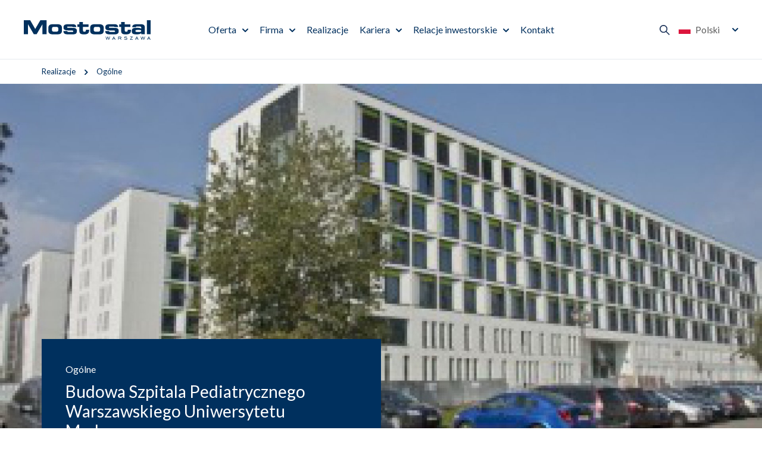

--- FILE ---
content_type: text/html; charset=utf-8
request_url: https://www.mostostal.waw.pl/realizacje/ogolne/budowa-szpitala-pediatrycznego-warszawskiego-uniwe
body_size: 5662
content:
 <!DOCTYPE html>
<html lang="pl">
<head>
<title>Budowa Szpitala Pediatrycznego Warszawskiego Uniwersytetu Medycznego - Mostostal Warszawa</title>
<meta charset="utf-8">
<meta name="description" content="Inwestor: Warszawski Uniwersytet Medyczny Wykonawca: Mostostal Warszawa SA Wartość kontraktu: 6,85 mln zł Okres realizacji: 2011 r. Kraj: Polska Województwo: mazowieckie">
<link href="/css/all_gzip.css?v=23" type="text/css" rel="stylesheet">
<link rel="shortcut icon" href="/img/favicon.ico" type="image/x-icon">
<link rel="icon" href="/img/favicon.ico" type="image/x-icon">
<link rel="icon" type="image/png" href="/img/icon/favicon-96x96.png" sizes="96x96" />
<link rel="icon" type="image/svg+xml" href="/img/icon/favicon.svg" />
<link rel="apple-touch-icon" sizes="180x180" href="/img/icon/apple-touch-icon.png" />
<meta name="apple-mobile-web-app-title" content="Mostostal" />
<link rel="manifest" href="/img/icon/site.webmanifest" />
<meta id="viewport" name="viewport" content="width=device-width">
<link rel="preload" href="https://fonts.googleapis.com/css2?family=Lato:ital,wght@0,400;0,700;0,900;1,400;1,700;1,900&display=swap" as="style" onload="this.onload=null;this.rel='stylesheet'">
<noscript>
<link rel="stylesheet" href="https://fonts.googleapis.com/css2?family=Lato:ital,wght@0,400;0,700;0,900;1,400;1,700;1,900&display=swap">
</noscript>
<link rel="prefetch" as="script" href="/js/all_gzip.js?v=23">
<meta property="og:locale" content="pl_PL" />
<meta property="og:type" content="website" />
<meta property="og:title" content="Budowa Szpitala Pediatrycznego Warszawskiego Uniwersytetu Medycznego - Mostostal Warszawa" />
<meta property="og:description" content="Inwestor: Warszawski Uniwersytet Medyczny Wykonawca: Mostostal Warszawa SA Wartość kontraktu: 6,85 mln zł Okres realizacji: 2011 r. Kraj: Polska Województwo: mazowieckie" />
<meta property="og:url" content="" />
<meta property="og:site_name" content="Mostostal Warszawa" />
<meta property="og:image" content="https://www.mostostal.waw.pl/img/logo.png" />
<!-- Global site tag (gtag.js) - Google Analytics -->
<script type="text/plain" data-category="necessary" src="https://www.googletagmanager.com/gtag/js?id=UA-123481568-1"></script>
<script type="text/plain" data-category="necessary">
window.dataLayer = window.dataLayer || [];
function gtag(){dataLayer.push(arguments);}
gtag('js', new Date());
gtag('config', 'UA-123481568-1');
</script>
</head>
<body class="body prod231">
<div class="wrapper">
<header>
<div class="logo">
<a href="/">
<img width="213" height="33" src="/files/mostostal-warszawa.svg" alt="Mostostal Warszawa" />
</a>
</div>
<div class="collapse navbar-collapse" role="navigation">
<ul class="nav navbar-nav nav-header">
<li class="m1 mdropdown multi-column">
<a href="https://www.mostostal.waw.pl/oferta">
Oferta
</a>
<ul class="dropdown-menu columns-1">
<li class="dropdown-column is-box">
<div class="menu-description">
<div>
<div class="title-medium">
Oferta
</div>
<div class="description">
80 lat obecności firmy na polskim rynku zaowocowało realizacją wszelkiego rodzaju obiektów z zakresu budownictwa: ogólnego, ekologicznego, energetycznego, infrastrukturalnego i drogowego.
</div>
<a class="button" href="https://www.mostostal.waw.pl/oferta">
Czytaj więcej
</a>
</div>
</div>
</li>
<li class="dropdown-column is-menu">
<ul class="nav menu-column">
<li class="m2">
<a href="https://www.mostostal.waw.pl/oferta/ogolne">Ogólne</a>
</li>
<li class="m2">
<a href="https://www.mostostal.waw.pl/oferta/przemyslowe">Przemysłowe</a>
</li>
<li class="m2">
<a href="https://www.mostostal.waw.pl/oferta/infrastrukturalne-i-drogowe">Infrastrukturalne i drogowe</a>
</li>
<li class="m2">
<a href="https://www.mostostal.waw.pl/oferta/ekologiczne">Ekologiczne</a>
</li>
<li class="m2">
<a href="https://www.mostostal.waw.pl/oferta/energetyczne">Energetyczne</a>
</li>
<li class="m2">
<a href="https://www.mostostal.waw.pl/oferta/uslugi-laboratoryjne">Usługi laboratoryjne</a>
</li>
<li class="m2">
<a href="https://www.mostostal.waw.pl/oferta/mieszanki-mineralno-asfaltowe">Mieszanki mineralno-asfaltowe</a>
</li>
<li class="m2">
<a href="https://www.mostostal.waw.pl/oferta/uslugi-sprzetowo-transportowe">Usługi sprzętowo-transportowe</a>
</li>
</ul>
</li>
<li class="dropdown-column is-box">
<div class="menu-description">
<div class="image">
<img src="/cache/files/misja-wizja-strategia---wo-400-ho-200.jpg" width="400" height="200" alt="Misja, wizja i strategia" />
</div>
<div>
<div class="title-medium">
Misja, wizja i strategia
</div>
<a class="button-more" href="https://www.mostostal.waw.pl/firma/misja-wizja-i-strategia">
Szczegóły
</a>
</div>
</div>
</li>
<li class="dropdown-column is-box">
<div class="menu-description">
<div class="image">
<img src="/cache/files/realizacje---wo-400-ho-200.jpg" width="400" height="200" alt="Poznaj nasze realizacje" />
</div>
<div>
<div class="title-medium">
Poznaj nasze realizacje
</div>
<a class="button-more" href="https://www.mostostal.waw.pl/realizacje">
Zobacz realizacje
</a>
</div>
</div>
</li>
</ul>
</li>
<li class="m1 mdropdown multi-column">
<a href="https://www.mostostal.waw.pl/firma">
Firma
</a>
<ul class="dropdown-menu columns-1">
<li class="dropdown-column is-box">
<div class="menu-description">
<div>
<div class="title-medium">
Firma
</div>
<div class="description">
Występując w roli generalnego wykonawcy,
realizujemy inwestycje we wszystkich
kluczowych sektorach rynku budowlanego
w kraju i poza granicą.
</div>
<a class="button" href="https://www.mostostal.waw.pl/firma">
Czytaj więcej
</a>
</div>
</div>
</li>
<li class="dropdown-column is-menu">
<ul class="nav menu-column">
<li class="m2">
<a href="https://www.mostostal.waw.pl/firma/misja-wizja-i-strategia">Misja, wizja i strategia</a>
</li>
<li class="m2">
<a href="https://www.mostostal.waw.pl/firma/zrownowazony-rozwoj">Zrównoważony rozwój</a>
</li>
<li class="m2">
<a href="https://www.mostostal.waw.pl/firma/aktualnosci">Aktualności</a>
</li>
<li class="m2">
<a href="https://www.mostostal.waw.pl/firma/dane-osobowe">Dane osobowe</a>
</li>
<li class="m2">
<a href="https://www.mostostal.waw.pl/firma/kodeks-postepowania">Kodeks Postępowania</a>
</li>
<li class="m2">
<a href="https://www.mostostal.waw.pl/firma/procedura-zgloszen-wewnetrznych">Procedura zgłoszeń wewnętrznych</a>
</li>
<li class="m2">
<a href="https://www.mostostal.waw.pl/firma/media">Media</a>
</li>
<li class="m2">
<a href="https://www.mostostal.waw.pl/firma/kontrahenci">Kontrahenci</a>
</li>
</ul>
</li>
<li class="dropdown-column is-box">
<div class="menu-description">
<div class="image">
<img src="/cache/files/oferta---wo-400-ho-200.jpg" width="400" height="200" alt="Nasza oferta" />
</div>
<div>
<div class="title-medium">
Nasza oferta
</div>
<a class="button-more" href="https://www.mostostal.waw.pl/oferta">
Poznaj naszą ofertę
</a>
</div>
</div>
</li>
</ul>
</li>
<li class="m1 normal-menu">
<a href="https://www.mostostal.waw.pl/realizacje">
Realizacje
</a>
</li>
<li class="m1 mdropdown normal-menu">
<a href="https://www.mostostal.waw.pl/kariera">
Kariera
</a>
<ul class="dropdown-menu columns-1">
<li class="dropdown-column is-menu">
<ul class="nav menu-column">
<li class="m2">
<a href="https://www.mostostal.waw.pl/kariera/oferty-pracy">Oferty pracy</a>
</li>
<li class="m2">
<a href="https://www.mostostal.waw.pl/kariera/nasz-zespol">Poznaj nasz zespół</a>
</li>
<li class="m2">
<a href="https://www.mostostal.waw.pl/kariera/proces-rekrutacji">Proces rekrutacji</a>
</li>
<li class="m2">
<a href="https://www.mostostal.waw.pl/kariera/studenci-i-absolwenci">Studenci i absolwenci</a>
</li>
<li class="m2">
<a href="https://www.mostostal.waw.pl/kariera/benefity">Benefity</a>
</li>
<li class="m2">
<a href="https://www.mostostal.waw.pl/kariera/jak-wyglada-praca-w-mostostalu">Jak wygląda praca w Mostostalu?</a>
</li>
</ul>
</li>
</ul>
</li>
<li class="m1 mdropdown normal-menu">
<a href="https://www.mostostal.waw.pl/relacje-inwestorskie">
Relacje inwestorskie
</a>
<ul class="dropdown-menu columns-1">
<li class="dropdown-column is-menu">
<ul class="nav menu-column">
<li class="m2">
<a href="https://www.mostostal.waw.pl/relacje-inwestorskie/akcjonariat">Akcjonariat</a>
</li>
<li class="m2">
<a href="https://www.mostostal.waw.pl/relacje-inwestorskie/wladze-spolki">Władze Spółki</a>
</li>
<li class="m2">
<a href="https://www.mostostal.waw.pl/relacje-inwestorskie/raporty">Raporty</a>
</li>
<li class="m2">
<a href="https://www.mostostal.waw.pl/relacje-inwestorskie/notowania">Notowania</a>
</li>
<li class="m2">
<a href="https://www.mostostal.waw.pl/relacje-inwestorskie/lad-korporacyjny">Ład korporacyjny</a>
</li>
<li class="m2">
<a href="https://www.mostostal.waw.pl/relacje-inwestorskie/walne-zgromadzenie">Walne Zgromadzenie</a>
</li>
<li class="m2">
<a href="https://www.mostostal.waw.pl/relacje-inwestorskie/komunikaty">Komunikaty</a>
</li>
<li class="m2">
<a href="https://www.mostostal.waw.pl/relacje-inwestorskie/kalendarium">Kalendarium</a>
</li>
</ul>
</li>
</ul>
</li>
<li class="m1 normal-menu">
<a href="https://www.mostostal.waw.pl/kontakt">
Kontakt
</a>
</li>
</ul>
</div>
<div class="actions">
<div class="search-trigger"></div>
<button type="button" class="navbar-toggle" data-toggle="collapse" data-target=".navbar-collapse">
<span class="sr-only">Pokaż menu</span>
</button>
<div class="languages">
<span class="current">
<img width="20" height="15" src="/img/flags/pl.svg" alt="Polski"> Polski
</span>
<div>
<a href="/" class=" active">
<img width="20" height="15" src="/img/flags/pl.svg" alt="Polski"> Polski
</a>
<a href="/en" class="">
<img width="20" height="15" src="/img/flags/en.svg" alt="English"> English
</a>
</div>
</div>
</div>
<div class="search">
<div class="title">
Szukaj w Mostostal Warszawa
</div>
<form action="/" method="GET">
<input class="form-control" type="text" name="q" value="" placeholder="Wprowadź szukaną frazę" />
<button type="submit"></button>
</form>
</div>
</header>
<div class="header-spacer"></div>
<div class="path">
<div class="container">
<ol class="breadcrumb" itemscope itemtype="http://schema.org/BreadcrumbList">
<li itemprop="itemListElement" itemscope itemtype="http://schema.org/ListItem" class="breadcrumb-2">
<a itemprop="item" href="https://www.mostostal.waw.pl/realizacje">
<span itemprop="name">Realizacje</span>
</a>
<meta itemprop="position" content="2" />
</li>
<li itemprop="itemListElement" itemscope itemtype="http://schema.org/ListItem" class="breadcrumb-3">
<a itemprop="item" href="https://www.mostostal.waw.pl/realizacje/ogolne">
<span itemprop="name">Ogólne</span>
</a>
<meta itemprop="position" content="3" />
</li>
</ol>
</div>
</div>
<div class="main-body">
<div class="container-pages">
<div id="main" class="row">
<div id="content" class="col-md-12">
<div class="realizacja-single">
<div class="heading">
<div class="image">
<img
src="/cache/files/1484223422/pediatryk-4993818e---wo-1920-ho-960.jpg"
alt="Budowa Szpitala Pediatrycznego Warszawskiego Uniwersytetu Medycznego"
width="1920"
height="960"
/>
</div>
<div class="description">
<div class="container">
<div class="description-body">
<div class="category">
Ogólne
</div>
<h1>Budowa Szpitala Pediatrycznego Warszawskiego Uniwersytetu Medycznego</h1>
</div>
</div>
</div>
</div>
<div class="container">
<div class="description">
<ul class="lista_srodek_mala"> <li><strong>Inwestor:</strong> Warszawski Uniwersytet Medyczny</li> <li><strong>Wykonawca:</strong> Mostostal Warszawa SA</li> <li><strong>Wartość kontraktu:</strong> 6,85 mln zł</li> <li><strong>Okres realizacji:</strong> 2011 r.&nbsp;</li> <li><strong>Kraj:</strong> Polska</li> <li><strong>Wojew&oacute;dztwo:</strong> mazowieckie</li> </ul>
</div>
</div>
</div>
<div class="layout-realizations">
<div class="items-wrapper">
<div class="items owl-carousel">
<div class="item" data-count="0">
<div class="description">
<div class="container">
<div class="title-medium">
<a href="https://www.mostostal.waw.pl/realizacje/przebudowa-istniejacego-budynku-starego-terminala-cargo-na-potrzeby-tymczasowych-poczekalni-przedodlotowych-pre-boarding-zone-non-schengen">Przebudowa istniejącego budynku starego terminala Cargo na potrzeby tymczasowych poczekalni przedodlotowych Pre-Boarding Zone Non Schengen</a>
</div>
<div class="description-body">
<div>
Wartość kontraktu: <strong>28 619 566,46 zł brutto.</strong>
</div>
<div>
Termin realizacji: <strong>kwiecień 2026</strong>
</div>
</div>
</div>
</div>
<div class="image">
<picture>
<source media="(max-width: 991px)" srcset="/cache/files/235970377/cargo---wo-247-ho-250.png 248w, /cache/files/235970377/cargo---wo-495-ho-500.png 496w, /cache/files/235970377/cargo---wo-991-ho-1000.png 991w" sizes="100vw">
<source media="(min-width: 992px)" srcset="/cache/files/235970377/cargo---wo-480-ho-160.png 480w, /cache/files/235970377/cargo---wo-960-ho-320.png 960w, /cache/files/235970377/cargo---wo-1920-ho-640.png 1920w" sizes="100vw">
<img
class="owl-lazy"
width="1920" height="640"
data-src="/cache/files/235970377/cargo---wo-1920-ho-640.png"
data-srcset="/cache/files/235970377/cargo---wo-480-ho-160.png 480w, /cache/files/235970377/cargo---wo-960-ho-320.png 960w, /cache/files/235970377/cargo---wo-1440-ho-480.png 1440w, /cache/files/235970377/cargo---wo-1920-ho-640.png 1920w"
sizes="100vw"
alt="Przebudowa istniejącego budynku starego terminala Cargo na potrzeby tymczasowych poczekalni przedodlotowych Pre-Boarding Zone Non Schengen">
</picture>
</div>
</div>
<div class="item" data-count="1">
<div class="description">
<div class="container">
<div class="title-medium">
<a href="https://www.mostostal.waw.pl/realizacje/ogolne/modernizacja-hotelu-katowice">Modernizacja Hotelu Katowice</a>
</div>
<div class="description-body">
<div>
Wartość kontraktu: <strong>130,28 mln zł brutto</strong>
</div>
<div>
Termin realizacji: <strong>do dnia 26.06.2024</strong>
</div>
</div>
</div>
</div>
<div class="image">
<picture>
<source media="(max-width: 991px)" srcset="/cache/files/1484223422/dji202506301604110066d_1---wo-247-ho-250.jpg 248w, /cache/files/1484223422/dji202506301604110066d_1---wo-495-ho-500.jpg 496w, /cache/files/1484223422/dji202506301604110066d_1---wo-991-ho-1000.jpg 991w" sizes="100vw">
<source media="(min-width: 992px)" srcset="/cache/files/1484223422/dji202506301604110066d_1---wo-480-ho-160.jpg 480w, /cache/files/1484223422/dji202506301604110066d_1---wo-960-ho-320.jpg 960w, /cache/files/1484223422/dji202506301604110066d_1---wo-1920-ho-640.jpg 1920w" sizes="100vw">
<img
class="owl-lazy"
width="1920" height="640"
data-src="/cache/files/1484223422/dji202506301604110066d_1---wo-1920-ho-640.jpg"
data-srcset="/cache/files/1484223422/dji202506301604110066d_1---wo-480-ho-160.jpg 480w, /cache/files/1484223422/dji202506301604110066d_1---wo-960-ho-320.jpg 960w, /cache/files/1484223422/dji202506301604110066d_1---wo-1440-ho-480.jpg 1440w, /cache/files/1484223422/dji202506301604110066d_1---wo-1920-ho-640.jpg 1920w"
sizes="100vw"
alt="Modernizacja Hotelu Katowice">
</picture>
</div>
</div>
<div class="item" data-count="2">
<div class="description">
<div class="container">
<div class="title-medium">
<a href="https://www.mostostal.waw.pl/realizacje/przebudowa-domu-studenckiego-uniwersytetu-medyczne">Przebudowa Domu Studenckiego Uniwersytetu Medycznego we Wrocławiu</a>
</div>
<div class="description-body">
<div>
Wartość kontraktu: <strong>45,62 mln zł brutto </strong>
</div>
<div>
Termin realizacji: <strong>15 marca 2026 </strong>
</div>
</div>
</div>
</div>
<div class="image">
<picture>
<source media="(max-width: 991px)" srcset="/cache/files/235970377/akademik---wo-247-ho-250.png 248w, /cache/files/235970377/akademik---wo-495-ho-500.png 496w, /cache/files/235970377/akademik---wo-991-ho-1000.png 991w" sizes="100vw">
<source media="(min-width: 992px)" srcset="/cache/files/235970377/akademik---wo-480-ho-160.png 480w, /cache/files/235970377/akademik---wo-960-ho-320.png 960w, /cache/files/235970377/akademik---wo-1920-ho-640.png 1920w" sizes="100vw">
<img
class="owl-lazy"
width="1920" height="640"
data-src="/cache/files/235970377/akademik---wo-1920-ho-640.png"
data-srcset="/cache/files/235970377/akademik---wo-480-ho-160.png 480w, /cache/files/235970377/akademik---wo-960-ho-320.png 960w, /cache/files/235970377/akademik---wo-1440-ho-480.png 1440w, /cache/files/235970377/akademik---wo-1920-ho-640.png 1920w"
sizes="100vw"
alt="Przebudowa Domu Studenckiego Uniwersytetu Medycznego we Wrocławiu">
</picture>
</div>
</div>
<div class="item" data-count="3">
<div class="description">
<div class="container">
<div class="title-medium">
<a href="https://www.mostostal.waw.pl/realizacje/centralne-miejsce-gromadzenia-odpadow-w-krakow-airport">Centralne Miejsce Gromadzenia Odpadów w Kraków Airport</a>
</div>
<div class="description-body">
<div>
Powierzchnia całkowita: <strong>480 m2</strong>
</div>
<div>
Wartość kontraktu: <strong>8 887 mln zł netto (10 931 010 mln zł brutto)</strong>
</div>
<div>
Termin realizacji: <strong>1 września 2026 r. </strong>
</div>
</div>
</div>
</div>
<div class="image">
<picture>
<source media="(max-width: 991px)" srcset="/cache/files/235970377/6951-wizualizacja-krakow-odpady---wo-247-ho-250.png 248w, /cache/files/235970377/6951-wizualizacja-krakow-odpady---wo-495-ho-500.png 496w, /cache/files/235970377/6951-wizualizacja-krakow-odpady---wo-991-ho-1000.png 991w" sizes="100vw">
<source media="(min-width: 992px)" srcset="/cache/files/235970377/6951-wizualizacja-krakow-odpady---wo-480-ho-160.png 480w, /cache/files/235970377/6951-wizualizacja-krakow-odpady---wo-960-ho-320.png 960w, /cache/files/235970377/6951-wizualizacja-krakow-odpady---wo-1920-ho-640.png 1920w" sizes="100vw">
<img
class="owl-lazy"
width="1920" height="640"
data-src="/cache/files/235970377/6951-wizualizacja-krakow-odpady---wo-1920-ho-640.png"
data-srcset="/cache/files/235970377/6951-wizualizacja-krakow-odpady---wo-480-ho-160.png 480w, /cache/files/235970377/6951-wizualizacja-krakow-odpady---wo-960-ho-320.png 960w, /cache/files/235970377/6951-wizualizacja-krakow-odpady---wo-1440-ho-480.png 1440w, /cache/files/235970377/6951-wizualizacja-krakow-odpady---wo-1920-ho-640.png 1920w"
sizes="100vw"
alt="Centralne Miejsce Gromadzenia Odpadów w Kraków Airport">
</picture>
</div>
</div>
<div class="item" data-count="4">
<div class="description">
<div class="container">
<div class="title-medium">
<a href="https://www.mostostal.waw.pl/realizacje/budowa-siedziby-prokuratur-roznego-szczebla-w-kato">Budowa siedziby prokuratur różnego szczebla w Katowicach</a>
</div>
<div class="description-body">
<div>
Wartość kontraktu: <strong>314,6 mln zł brutto </strong>
</div>
<div>
Termin realizacji: <strong>30 czerwca 2028 </strong>
</div>
</div>
</div>
</div>
<div class="image">
<picture>
<source media="(max-width: 991px)" srcset="/cache/files/235970377/prok16---wo-247-ho-250.jpg 248w, /cache/files/235970377/prok16---wo-495-ho-500.jpg 496w, /cache/files/235970377/prok16---wo-991-ho-1000.jpg 991w" sizes="100vw">
<source media="(min-width: 992px)" srcset="/cache/files/235970377/prok16---wo-480-ho-160.jpg 480w, /cache/files/235970377/prok16---wo-960-ho-320.jpg 960w, /cache/files/235970377/prok16---wo-1920-ho-640.jpg 1920w" sizes="100vw">
<img
class="owl-lazy"
width="1920" height="640"
data-src="/cache/files/235970377/prok16---wo-1920-ho-640.jpg"
data-srcset="/cache/files/235970377/prok16---wo-480-ho-160.jpg 480w, /cache/files/235970377/prok16---wo-960-ho-320.jpg 960w, /cache/files/235970377/prok16---wo-1440-ho-480.jpg 1440w, /cache/files/235970377/prok16---wo-1920-ho-640.jpg 1920w"
sizes="100vw"
alt="Budowa siedziby prokuratur różnego szczebla w Katowicach">
</picture>
</div>
</div>
<div class="item" data-count="5">
<div class="description">
<div class="container">
<div class="title-medium">
<a href="https://www.mostostal.waw.pl/realizacje/osiedle-portowo-w-poznaniu">Osiedle Portowo w Poznaniu </a>
</div>
<div class="description-body">
<div>
Wartość kontraktu: <strong>48,85 mln euro netto </strong>
</div>
<div>
Termin realizacji: <strong>30.09.2026</strong>
</div>
</div>
</div>
</div>
<div class="image">
<picture>
<source media="(max-width: 991px)" srcset="/cache/files/235970377/portowoview12k---wo-247-ho-250.jpg 248w, /cache/files/235970377/portowoview12k---wo-495-ho-500.jpg 496w, /cache/files/235970377/portowoview12k---wo-991-ho-1000.jpg 991w" sizes="100vw">
<source media="(min-width: 992px)" srcset="/cache/files/235970377/portowoview12k---wo-480-ho-160.jpg 480w, /cache/files/235970377/portowoview12k---wo-960-ho-320.jpg 960w, /cache/files/235970377/portowoview12k---wo-1920-ho-640.jpg 1920w" sizes="100vw">
<img
class="owl-lazy"
width="1920" height="640"
data-src="/cache/files/235970377/portowoview12k---wo-1920-ho-640.jpg"
data-srcset="/cache/files/235970377/portowoview12k---wo-480-ho-160.jpg 480w, /cache/files/235970377/portowoview12k---wo-960-ho-320.jpg 960w, /cache/files/235970377/portowoview12k---wo-1440-ho-480.jpg 1440w, /cache/files/235970377/portowoview12k---wo-1920-ho-640.jpg 1920w"
sizes="100vw"
alt="Osiedle Portowo w Poznaniu ">
</picture>
</div>
</div>
</div>
</div>
<div class="logotypes owl-carousel">
<div class="item" data-count="0">
<div class="logo">
<img class="owl-lazy" width="260" height="100" data-src="/cache/files/transparent---w-240.png" alt="Przebudowa istniejącego budynku starego terminala Cargo na potrzeby tymczasowych poczekalni przedodlotowych Pre-Boarding Zone Non Schengen">
</div>
<svg class="spacer" width="100%" height="100%" viewBox="0 0 320 320" xmlns="http://www.w3.org/2000/svg" xmlns:xlink="http://www.w3.org/1999/xlink"></svg>
</div>
<div class="item" data-count="1">
<div class="logo has-tekst">
<span>Wojewódzki Przedsiębiorstwo Usług Turystycznych w Katowicach</span>
</div>
<svg class="spacer" width="100%" height="100%" viewBox="0 0 320 320" xmlns="http://www.w3.org/2000/svg" xmlns:xlink="http://www.w3.org/1999/xlink"></svg>
</div>
<div class="item" data-count="2">
<div class="logo">
<img class="owl-lazy" width="260" height="100" data-src="/cache/files/transparent---w-240.png" alt="Przebudowa Domu Studenckiego Uniwersytetu Medycznego we Wrocławiu">
</div>
<svg class="spacer" width="100%" height="100%" viewBox="0 0 320 320" xmlns="http://www.w3.org/2000/svg" xmlns:xlink="http://www.w3.org/1999/xlink"></svg>
</div>
<div class="item" data-count="3">
<div class="logo has-tekst">
<span>Kraków Airport </span>
</div>
<svg class="spacer" width="100%" height="100%" viewBox="0 0 320 320" xmlns="http://www.w3.org/2000/svg" xmlns:xlink="http://www.w3.org/1999/xlink"></svg>
</div>
<div class="item" data-count="4">
<div class="logo">
<img class="owl-lazy" width="260" height="100" data-src="/cache/files/235970377/krajowa_2---w-240.jpg" alt="Budowa siedziby prokuratur różnego szczebla w Katowicach">
</div>
<svg class="spacer" width="100%" height="100%" viewBox="0 0 320 320" xmlns="http://www.w3.org/2000/svg" xmlns:xlink="http://www.w3.org/1999/xlink"></svg>
</div>
<div class="item" data-count="5">
<div class="logo">
<svg id="vastint" xmlns="http://www.w3.org/2000/svg" version="1.1" viewBox="0 0 282.8 49.9">
<!-- Generator: Adobe Illustrator 29.4.0, SVG Export Plug-In . SVG Version: 2.1.0 Build 152) -->
<polygon points="236.2 0 222.6 0 222.6 0 222.6 27.7 199.4 0 187.3 0 187.3 49.9 200.8 49.9 200.8 22.1 224.1 49.9 236.2 49.9 236.2 12.1 248.9 12.1 248.9 49.9 263.9 49.9 263.9 12.1 277.4 12.1 282.8 0 236.2 0" style="fill: #646464;"/>
<path d="M165.4,0h-51.5c-3.8,0-7,.6-9.7,1.9-2.6,1.3-4.6,2.9-5.9,5.1-1.3,2.1-1.9,4.5-1.9,7.1s.6,5.2,1.9,7.2,2.9,3.6,4.9,5c2,1.3,4.4,2.5,7,3.7,2.1,1,4.2,1.9,5.5,2.8,1,.6,1.4.9,1.7,1.9.1.8.2,3.4-3.7,3.4h-14.5L82.4,0h-15.4l-22.3,49.9h14.9l3.3-7.9h10.9l3.7-9h-10.8l8-19.2,15,36.1h24.3c3.6,0,6.8-.6,9.6-1.8,2.8-1.2,4.9-2.9,6.5-5.1,1.6-2.2,2.3-4.8,2.3-7.9,0-2.7-.6-5-1.9-6.8-1.3-1.8-3-3.5-5.3-4.8-2.2-1.4-5.2-3-9-4.7-2.1-1-3.6-1.9-4.4-2.6-.7-.6-1.1-1.5-1.2-2.3,0-1,.5-2.9,3.8-2.9h24.3v38.9h15V11h11.6v38.9h15.1V0h-15Z" style="fill: #646464;"/>
<polygon points="45 0 29.9 33.1 14.9 0 0 0 22.2 49.9 22.3 49.9 37.6 49.9 37.6 49.9 59.9 0 45 0" style="fill: #646464;"/>
</svg>
</div>
<svg class="spacer" width="100%" height="100%" viewBox="0 0 320 320" xmlns="http://www.w3.org/2000/svg" xmlns:xlink="http://www.w3.org/1999/xlink"></svg>
</div>
</div>
</div>
</div>
</div>
</div>
</div>
<footer>
<div class="container">
<div class="footer">
<div class="contact">
<p>Mostostal Warszawa SA<br />
ul. Konstruktorska 12A<br />
02-673 Warszawa<br />
tel.: +48 22 250 70 00<br />
fax: +48 22 250 70 01</p>
</div>
<div class="socials">
<div class="name">
Obserwuj nas na
</div>
<div class="icons">
<a href="https://www.facebook.com/mostostal.warszawa" class="facebook" target="_blank" rel="nofollow" title="Facebook"></a>
<a href="https://www.instagram.com/mostostal_warszawa/" class="instagram" target="_blank" rel="nofollow" title="Instagram"></a>
<a href="https://pl.linkedin.com/company/mostostal-warszawa-s-a-" class="linkedin" target="_blank" rel="nofollow" title="Linkedin"></a>
<a href="https://www.youtube.com/channel/UCEcf3LJR9m5Kh8f6Fwv897A" class="youtube" target="_blank" rel="nofollow" title="Youtube"></a>
<a href="https://open.spotify.com/show/39PZTkUqKzuW8CIdH7QGa4" class="spotify" target="_blank" rel="nofollow" title="Spotify"></a>
</div>
</div>
<div class="group">
<div class="name">
Grupa kapitałowa
</div>
<div class="logotypes">
<div>
<a href="https://www.mostostal-plock.pl/">
<img src="/cache/files/logo-plock.svg" alt="Mostostal Płock" />
</a>
</div>
<div>
<a href="https://www.mostostal-kielce.com.pl/">
<img src="/cache/files/logo-kielce.svg" alt="Mostostal Kielce" />
</a>
</div>
<div>
<a href="https://www.amk-krakow.pl/">
<img src="/cache/files/amk-krakow.svg" alt="Amk Kraków" />
</a>
</div>
</div>
</div>
</div>
<div class="info">
<p>Sąd Rejonowy dla&nbsp;m. st. Warszawy w&nbsp;Warszawie, XIII Wydział Gospodarczy Krajowego Rejestru Sądowego Nr KRS 0000008820<br />
NIP: 526-020-49-95, Regon: 012059053, Kapitał zakładowy 20 000 000 PLN, Kapitał wpłacony 20 000 000 PLN</p>
</div>
<div class="site-name">
Mostostal Warszawa
</div>
</div>
<div class="copyright-wrapper">
<div class="container">
<div class="copyright">
<div>© 2025 Mostostal Warszawa | Wszelkie prawa zastrzeżone | <a href="/polityka-cookies">Polityka Cookies</a> | <a href="javascript:CookieConsent.showPreferences();">Ustawienia cookie</a>
</div>
<div class="zstudio">
Projekt &amp; cms: <a title="Projektowanie stron Warszawa" href="https://www.zstudio.pl">www.zstudio.pl</a>
</div>
</div>
</div>
</div>
</footer>
</div>
<script async src="/js/all_gzip.js?v=23" type="text/javascript"></script>
</body>
</html>


--- FILE ---
content_type: text/css;charset=UTF-8
request_url: https://www.mostostal.waw.pl/css/all_gzip.css?v=23
body_size: 68014
content:
/* w tym pliku dozwolone tylko
 @import url(SCIEZKA_DO_FONTU);
*/
@import url('https://fonts.googleapis.com/css2?family=Lato:ital,wght@0,400;0,700;0,900;1,400;1,700;1,900&display=swap');
/** Rozmiary zdjęć */
/* Sklepowe */
/* Definicja wymiarow dla ukladow 
-with-use-left-menu 
samo sie uzyje jak jest lewe menu 
*/
/* BOKSY */
/* Zminne glowne */
/* MUSI BYC PODZIELNE PRZEZ LICZBE KOLUMN */
/* Wyliczane automatycznie, raczej nie edytowac */
/* BOKSY END */
/** Layouts */
/*---------------------------------------------------
 LESS Elements 0.9
 ---------------------------------------------------
 A set of useful LESS mixins
 More info at: http://lesselements.com
 ---------------------------------------------------*/
.text-vertical {
 -ms-writing-mode: tb-rl;
 -webkit-writing-mode: vertical-tb;
 writing-mode: vertical-rl;
 transform: rotate(180deg);
 white-space: nowrap;
}
.clearAll:before,
.clearAll:after {
 clear: both;
 display: block;
 content: " ";
}
.clearAfter:after {
 clear: both;
 display: block;
 content: " ";
}
.body-wcag *:not(input):not(select):not(textarea):focus {
 outline: 2px solid #9de22b !important;
}
#wcag-link {
 position: absolute;
 top: 20px;
 left: 20px;
 z-index: 99;
 outline: none;
}
#wcag-link > a {
 border: 2px solid #00305e;
 color: #595959;
 padding: 10px 20px;
 background: #FFF;
 outline: none !important;
 position: absolute;
 left: 0px;
 position: absolute !important;
 clip: rect(1px, 1px, 1px, 1px);
 overflow: hidden;
 height: 1px;
 text-decoration: none !important;
}
#wcag-link > a:focus {
 position: static !important;
 clip: auto;
 overflow: visible;
 height: auto;
}
.zawijaj:not(.in) {
 margin-bottom: 7.5px;
}
/** Globalne */
.layout figure {
 text-align: center;
}
.layout figure figcaption {
 font-size: .8em;
 text-align: center;
 padding: 5px 0px;
 display: block;
}
.layout figure img {
 display: table;
 margin: 0px auto;
}
.layout figure video {
 display: block;
 max-width: 100% !important;
 height: auto !important;
}
.layout .layout-description-footer {
 padding-top: 30px;
}
.layout .layout-description-footer.is-right {
 padding-top: 10px;
 text-align: right;
}
/*
.plik, 
.file 
{
display: block;
width: 100%;
border-bottom: 1px solid @border-color;
padding: 15px 80px 15px 50px;
color: @color-text-global !important;
font-size: 16px;
font-weight: 400;
text-decoration: none !important;
background: url('/img/static/types/custom.svg') no-repeat left center;
background-size: auto 36px !important;
.relative();
&:after
{
content:"POBIERZ";
position: absolute;
right: 0px;
top: 50%;
.translate(0,-50%);
font-size: 14px;
font-weight: 600;
color: @color-text-global;
text-transform: uppercase;
border-bottom: 2px solid @color;
}
span
{
font-size: .9em;
color: fade(@color-text-global,80%);
}
&:lang(en)::after
{
content:"DOWNLOAD";
}
&:hover
{
&:after
{
color: @color;
}
}
&[href*="pdf"]
{
background: url('/img/static/types/pdf.svg') no-repeat left center;
background-size: auto 36px !important;
}
&[href*="ppt"],
&[href*="pptx"],
&[href*="odp"]
{
background: url('/img/static/types/ppt.svg') no-repeat left center;
background-size: auto 36px !important;
}
&[href*=".doc"],
&[href*=".docx"],
&[href*=".odt"]
{
background: url('/img/static/types/doc.svg') no-repeat left center;
background-size: auto 36px !important;
}
&[href*="xls"],
&[href*="xlsx"],
&[href*="ods"],
&[href*="csv"]
{
background: url('/img/static/types/xls.svg') no-repeat left center;
background-size: auto 36px !important;
}
&[href*="zip"],
&[href*="rar"],
&[href*="tar"],
&[href*="gz"],
&[href*="7z"]
{
background: url('/img/static/types/zip.svg') no-repeat left center;
background-size: auto 36px !important;
}
&[href*=".png"],
&[href*=".jpg"],
&[href*=".gif"],
&[href*=".bmp"],
&[href*=".webp"]
{
background: url('/img/static/types/image.svg') no-repeat left center;
background-size: auto 36px !important;
}
&[href*=".mpg"], &[href*=".mpeg"], &[href*=".mp4"],
&[href*=".avi"], &[href*=".webm"], &[href*=".ogg"],
&[href*=".swf"], &[href*=".flv"], &[href*=".wmv"]
{
background: url('/img/static/types/video.svg') no-repeat left center;
background-size: auto 36px !important;
}
&[href*=".wav"],
&[href*=".mp3"]
{
background: url('/img/static/types/audio.svg') no-repeat left center;
background-size: auto 36px !important;
} 
}
*/
/** Układ ze zdjęciem - podstawowy */
.layout-image-left.layout-image-right .layout-image,
.layout-image-right.layout-image-right .layout-image {
 float: right;
 margin-left: 30px;
 margin-bottom: 15px;
}
.layout-image-left.layout-image-left .layout-image,
.layout-image-right.layout-image-left .layout-image {
 float: left;
 margin-right: 30px;
 margin-bottom: 15px;
}
.layout-image-left ul,
.layout-image-right ul,
.layout-image-left ol,
.layout-image-right ol {
 display: table;
}
/** Układ ze zdjęciem i wyśrodkowanym tekstem - podstawowy */
.layout-image-center-left,
.layout-image-center-right {
 margin: 0px -30px;
 display: -moz-box;
 display: -webkit-box;
 display: -webkit-flex;
 display: -moz-flex;
 display: -ms-flexbox;
 display: -ms-flex;
 display: flex;
 -webkit-box-align: center;
 -moz-box-align: center;
 -ms-flex-align: center;
 -webkit-align-items: center;
 -moz-align-items: center;
 -ms-align-items: center;
 align-items: center;
 -webkit-box-pack: start;
 -moz-box-pack: start;
 -ms-flex-pack: start;
 -webkit-justify-content: flex-start;
 -moz-justify-content: flex-start;
 -ms-justify-content: flex-start;
 justify-content: flex-start;
}
@media (max-width: 1200px) {
 .layout-image-center-left,
 .layout-image-center-right {
 margin: 0px -15px;
 }
}
@media (max-width: 991px) {
 .layout-image-center-left,
 .layout-image-center-right {
 display: block !important;
 margin: 0px;
 }
}
.layout-image-center-left .layout-image,
.layout-image-center-right .layout-image {
 padding: 0px 30px;
 -webkit-box-ordinal-group: 2;
 -moz-box-ordinal-group: 2;
 -ms-flex-order: 1;
 -webkit-order: 1;
 -moz-order: 1;
 -ms-order: 1;
 order: 1;
}
@media (max-width: 1200px) {
 .layout-image-center-left .layout-image,
 .layout-image-center-right .layout-image {
 padding: 0px 15px;
 }
}
@media (min-width: 992px) and (max-width: 1200px) {
 .layout-image-center-left .layout-image,
 .layout-image-center-right .layout-image {
 max-width: 50%;
 }
 .layout-image-center-left .layout-image .image-figure,
 .layout-image-center-right .layout-image .image-figure {
 min-width: 100% !important;
 }
}
.layout-image-center-left .layout-image img,
.layout-image-center-right .layout-image img {
 max-width: 100%;
 -webkit-border-radius: 0px;
 -moz-border-radius: 0px;
 border-radius: 0px;
}
@media (max-width: 991px) {
 .layout-image-center-left .layout-image,
 .layout-image-center-right .layout-image {
 padding: 0px;
 margin-bottom: 30px;
 }
 .layout-image-center-left .layout-image .image-figure,
 .layout-image-center-right .layout-image .image-figure {
 min-width: 100% !important;
 }
}
.layout-image-center-left .layout-description,
.layout-image-center-right .layout-description {
 -webkit-box-ordinal-group: 3;
 -moz-box-ordinal-group: 3;
 -ms-flex-order: 2;
 -webkit-order: 2;
 -moz-order: 2;
 -ms-order: 2;
 order: 2;
 width: 100%;
 padding: 0px 30px;
}
@media (max-width: 1200px) {
 .layout-image-center-left .layout-description,
 .layout-image-center-right .layout-description {
 padding: 0px 15px;
 }
}
@media (max-width: 991px) {
 .layout-image-center-left .layout-description,
 .layout-image-center-right .layout-description {
 padding: 0px;
 }
 .layout-image-center-left .layout-description + .layout-image,
 .layout-image-center-right .layout-description + .layout-image {
 margin: 30px 0px 0px 0px !important;
 }
}
.layout-image-center-left .layout-description .files,
.layout-image-center-right .layout-description .files {
 display: -moz-box;
 display: -webkit-box;
 display: -webkit-flex;
 display: -moz-flex;
 display: -ms-flexbox;
 display: -ms-flex;
 display: flex;
 -webkit-box-lines: multiple;
 -moz-box-lines: mulitple;
 -webkit-flex-wrap: wrap;
 -moz-flex-wrap: wrap;
 -ms-flex-wrap: wrap;
 flex-wrap: wrap;
 -webkit-box-align: stretch;
 -moz-box-align: stretch;
 -ms-flex-align: stretch;
 -webkit-align-items: stretch;
 -moz-align-items: stretch;
 -ms-align-items: stretch;
 align-items: stretch;
 margin: 0px -15px;
}
.layout-image-center-left .layout-description .files > div,
.layout-image-center-right .layout-description .files > div {
 width: 100%;
 padding: 25px 15px;
}
.layout-image-center-left .layout-description .files > a,
.layout-image-center-right .layout-description .files > a {
 width: 50%;
 padding: 25px 45px 25px 55px;
 background: #ffffff url("data:image/svg+xml,%3Csvg%20xmlns%3D%22http%3A%2F%2Fwww.w3.org%2F2000%2Fsvg%22%20version%3D%221.1%22%20viewBox%3D%220%200%2020%2026%22%3E%0A%3Cpath%20fill%3D%22%231c3359%22%20d%3D%22M7.01%2C0L0%2C7.07v18.93h20V0H7.01ZM18%2C24H2V7.9L7.85%2C2h10.15v22Z%22%2F%3E%0A%3C%2Fsvg%3E") no-repeat center left 25px;
 background-size: 20px auto !important;
 display: -moz-box;
 display: -webkit-box;
 display: -webkit-flex;
 display: -moz-flex;
 display: -ms-flexbox;
 display: -ms-flex;
 display: flex;
 -webkit-box-align: center;
 -moz-box-align: center;
 -ms-flex-align: center;
 -webkit-align-items: center;
 -moz-align-items: center;
 -ms-align-items: center;
 align-items: center;
 position: relative;
}
.layout-image-center-left .layout-description .files > a::after,
.layout-image-center-right .layout-description .files > a::after {
 width: 14px;
 height: 16px;
 background: url("data:image/svg+xml,%3Csvg%20xmlns%3D%22http%3A%2F%2Fwww.w3.org%2F2000%2Fsvg%22%20version%3D%221.1%22%20viewBox%3D%220%200%2014%2016%22%3E%0A%20%20%3Cpath%20fill%3D%22%23e3061d%22%20d%3D%22M13%2C16H1c-.55%2C0-1-.45-1-1s.45-1%2C1-1h12c.55%2C0%2C1%2C.45%2C1%2C1s-.45%2C1-1%2C1Z%22%2F%3E%0A%20%20%3Cpath%20fill%3D%22%23e3061d%22%20d%3D%22M11.71%2C6.29c-.39-.39-1.02-.39-1.41%2C0l-2.29%2C2.29V1c0-.55-.45-1-1-1s-1%2C.45-1%2C1v7.59l-2.29-2.29c-.39-.39-1.02-.39-1.41%2C0-.39.39-.39%2C1.02%2C0%2C1.41l4%2C4s.02.01.03.02c.09.08.18.15.29.2%2C0%2C0%2C0%2C0%2C0%2C0%2C.12.05.25.08.38.08s.26-.03.38-.07c.12-.05.23-.12.33-.22l4-4c.39-.39.39-1.02%2C0-1.41Z%22%2F%3E%0A%3C%2Fsvg%3E") center center no-repeat;
 background-size: 14px 16px !important;
 position: absolute;
 content: " ";
 top: 50%;
 margin-top: -8px;
 right: 30px;
}
.layout-image-center-left .layout-description .files > a.background-1,
.layout-image-center-right .layout-description .files > a.background-1 {
 background: #ffffff url("data:image/svg+xml,%3Csvg%20xmlns%3D%22http%3A%2F%2Fwww.w3.org%2F2000%2Fsvg%22%20version%3D%221.1%22%20viewBox%3D%220%200%2020%2026%22%3E%0A%3Cpath%20fill%3D%22%231c3359%22%20d%3D%22M7.01%2C0L0%2C7.07v18.93h20V0H7.01ZM18%2C24H2V7.9L7.85%2C2h10.15v22Z%22%2F%3E%0A%3C%2Fsvg%3E") no-repeat center left 15px;
}
.layout-image-center-left .layout-description .files > a.background-2,
.layout-image-center-right .layout-description .files > a.background-2 {
 background: #e5eaef url("data:image/svg+xml,%3Csvg%20xmlns%3D%22http%3A%2F%2Fwww.w3.org%2F2000%2Fsvg%22%20version%3D%221.1%22%20viewBox%3D%220%200%2020%2026%22%3E%0A%3Cpath%20fill%3D%22%231c3359%22%20d%3D%22M7.01%2C0L0%2C7.07v18.93h20V0H7.01ZM18%2C24H2V7.9L7.85%2C2h10.15v22Z%22%2F%3E%0A%3C%2Fsvg%3E") no-repeat center left 15px;
}
.layout-image-center-left .layout-description .files > a.background-0,
.layout-image-center-right .layout-description .files > a.background-0 {
 background: #f5f7f9 url("data:image/svg+xml,%3Csvg%20xmlns%3D%22http%3A%2F%2Fwww.w3.org%2F2000%2Fsvg%22%20version%3D%221.1%22%20viewBox%3D%220%200%2020%2026%22%3E%0A%3Cpath%20fill%3D%22%231c3359%22%20d%3D%22M7.01%2C0L0%2C7.07v18.93h20V0H7.01ZM18%2C24H2V7.9L7.85%2C2h10.15v22Z%22%2F%3E%0A%3C%2Fsvg%3E") no-repeat center left 15px;
}
.layout-image-center-left .layout-description .files.files-1 > a,
.layout-image-center-right .layout-description .files.files-1 > a {
 width: 100%;
}
.layout-image-center-left.layout-image-center-right .layout-image,
.layout-image-center-right.layout-image-center-right .layout-image {
 -webkit-box-ordinal-group: 3;
 -moz-box-ordinal-group: 3;
 -ms-flex-order: 2;
 -webkit-order: 2;
 -moz-order: 2;
 -ms-order: 2;
 order: 2;
}
.layout-image-center-left.layout-image-center-right .layout-description,
.layout-image-center-right.layout-image-center-right .layout-description {
 -webkit-box-ordinal-group: 2;
 -moz-box-ordinal-group: 2;
 -ms-flex-order: 1;
 -webkit-order: 1;
 -moz-order: 1;
 -ms-order: 1;
 order: 1;
}
@media (min-width: 992px) {
 .layout-image-center-left.image-half .layout-image,
 .layout-image-center-right.image-half .layout-image {
 width: 50%;
 }
 .layout-image-center-left.image-half .layout-description,
 .layout-image-center-right.image-half .layout-description {
 width: 50%;
 }
}
.layout-image-center-left.flex-start,
.layout-image-center-right.flex-start {
 -webkit-box-align: start;
 -moz-box-align: start;
 -ms-flex-align: start;
 -webkit-align-items: flex-start;
 -moz-align-items: flex-start;
 -ms-align-items: flex-start;
 align-items: flex-start;
}
.layout-image-center {
 display: -moz-box;
 display: -webkit-box;
 display: -webkit-flex;
 display: -moz-flex;
 display: -ms-flexbox;
 display: -ms-flex;
 display: flex;
 -webkit-box-align: center;
 -moz-box-align: center;
 -ms-flex-align: center;
 -webkit-align-items: center;
 -moz-align-items: center;
 -ms-align-items: center;
 align-items: center;
 -webkit-box-orient: vertical;
 -moz-box-orient: vertical;
 -webkit-box-direction: normal;
 -moz-box-direction: normal;
 -webkit-flex-direction: column;
 -moz-flex-direction: column;
 -ms-flex-direction: column;
 flex-direction: column;
}
.layout-image-center .layout-image {
 margin-bottom: 15px;
}
/** Galerie */
.layout-gallery {
 margin: 0px -15px -30px;
 display: -moz-box;
 display: -webkit-box;
 display: -webkit-flex;
 display: -moz-flex;
 display: -ms-flexbox;
 display: -ms-flex;
 display: flex;
 -webkit-box-lines: multiple;
 -moz-box-lines: mulitple;
 -webkit-flex-wrap: wrap;
 -moz-flex-wrap: wrap;
 -ms-flex-wrap: wrap;
 flex-wrap: wrap;
 -webkit-box-align: stretch;
 -moz-box-align: stretch;
 -ms-flex-align: stretch;
 -webkit-align-items: stretch;
 -moz-align-items: stretch;
 -ms-align-items: stretch;
 align-items: stretch;
 -webkit-box-pack: start;
 -moz-box-pack: start;
 -ms-flex-pack: start;
 -webkit-justify-content: flex-start;
 -moz-justify-content: flex-start;
 -ms-justify-content: flex-start;
 justify-content: flex-start;
}
@media (max-width: 767px) {
 .layout-gallery {
 margin: 0px -5px -10px -5px;
 }
}
.layout-gallery > div {
 padding: 0px 15px;
 margin-bottom: 30px;
 width: 50%;
 display: -moz-box;
 display: -webkit-box;
 display: -webkit-flex;
 display: -moz-flex;
 display: -ms-flexbox;
 display: -ms-flex;
 display: flex;
 -webkit-box-align: center;
 -moz-box-align: center;
 -ms-flex-align: center;
 -webkit-align-items: center;
 -moz-align-items: center;
 -ms-align-items: center;
 align-items: center;
 -webkit-box-pack: center;
 -moz-box-pack: center;
 -ms-flex-pack: center;
 -webkit-justify-content: center;
 -moz-justify-content: center;
 -ms-justify-content: center;
 justify-content: center;
}
@media (max-width: 767px) {
 .layout-gallery > div {
 padding: 0px 5px;
 margin-bottom: 10px;
 }
}
.layout-gallery.columns-3 > div {
 width: 33.33333333%;
}
@media ((max-width: 480px)) {
 .layout-gallery.columns-3 > div {
 width: 50%;
 }
}
.layout-gallery.columns-4 > div {
 width: 25%;
}
@media ((max-width: 768px)) {
 .layout-gallery.columns-4 > div {
 width: 33.33333333%;
 }
}
@media ((max-width: 480px)) {
 .layout-gallery.columns-4 > div {
 width: 50%;
 }
}
.layout-faq .layout-description {
 margin-bottom: 30px;
}
.layout-faq .layout-description p:last-child {
 margin-bottom: 0px;
}
.layout-faq .faq-items .faq-item {
 border-bottom: 1px solid #e5eaef;
}
.layout-faq .faq-items .faq-item .faq-title {
 padding: 15px 30px 15px 0px;
 font-size: 1.3em;
 cursor: pointer;
 position: relative;
}
.layout-faq .faq-items .faq-item .faq-title::after {
 position: absolute;
 right: 0px;
 font-family: 'dms';
 font-style: normal;
 font-weight: normal;
 content: '\0054';
 top: 50%;
 margin-top: -10px;
 font-size: 11px;
}
.layout-faq .faq-items .faq-item .faq-content {
 max-height: 0px;
 overflow: hidden;
 -moz-transition-duration: 0.3s;
 -o-transition-duration: 0.3s;
 -webkit-transition-duration: 0.3s;
 transition-duration: 0.3s;
}
.layout-faq .faq-items .faq-item.in .faq-title::after {
 content: '\0057';
}
.layout-faq .faq-items .faq-item.in .faq-content {
 max-height: 2000px;
 padding-bottom: 15px;
}
/** Downloads */
/* 
.layout-downloads 
{
.layout-description
{
margin-bottom: 2*@padding;
p
{
&:last-child
{
margin-bottom: 0px;
}
}
}
.files
{
.plik,
.file
{
&:last-child
{
border-bottom: 0px;
}
}
} 
} 
*/
/** Mapa */
.layout-map .layout-description {
 margin-bottom: 30px;
}
.layout-map .layout-description p:last-child {
 margin-bottom: 0px;
}
.layout-map .google-map.is-grayscale {
 filter: url("data:image/svg+xml;utf8,<svg xmlns=\'http://www.w3.org/2000/svg\'><filter id=\'grayscale\'><feColorMatrix type=\'matrix\' values=\'0.3333 0.3333 0.3333 0 0 0.3333 0.3333 0.3333 0 0 0.3333 0.3333 0.3333 0 0 0 0 0 1 0\'/></filter></svg>#grayscale");
 /* Firefox 3.5+ */
 filter: gray;
 /* IE6-9 */
 -webkit-filter: grayscale(100%);
 /* Chrome 19+, Safari 6+, Safari 6+ iOS */
 opacity: 0.6;
 opacity: 0.9 !important;
}
.layout-map .google-map iframe {
 width: 100%;
 height: var(--iframe-height) !important;
 display: block;
}
@media (max-width: 767px) {
 .layout-map .google-map iframe {
 height: 300px !important;
 }
}
.layout-slider .slider-carousel .item {
 display: none;
 margin: 0px auto;
}
.layout-slider .slider-carousel .item:first-child {
 display: block;
}
.layout-box {
 display: -moz-box;
 display: -webkit-box;
 display: -webkit-flex;
 display: -moz-flex;
 display: -ms-flexbox;
 display: -ms-flex;
 display: flex;
 -webkit-box-align: start;
 -moz-box-align: start;
 -ms-flex-align: start;
 -webkit-align-items: flex-start;
 -moz-align-items: flex-start;
 -ms-align-items: flex-start;
 align-items: flex-start;
 -webkit-box-pack: center;
 -moz-box-pack: center;
 -ms-flex-pack: center;
 -webkit-justify-content: center;
 -moz-justify-content: center;
 -ms-justify-content: center;
 justify-content: center;
 margin-bottom: var(--layout-margin-small);
}
.layout-box > div .layout-image {
 margin-bottom: 15px;
}
.layout-box > div .layout-description {
 text-align: center;
}
/** Spis treści */
.layout-contents ol {
 padding: 0px;
 margin: 0px;
 counter-reset: item;
 list-style: none;
}
.layout-contents ol li {
 counter-increment: item;
}
.layout-contents ol li a {
 display: block;
 color: inherit;
 padding: 10px 0px;
 border-bottom: 1px solid #e5eaef;
}
.layout-contents ol li a::before {
 font-weight: bold;
 content: counters(item, ".") ". ";
}
.layout-contents ol li ol li a {
 padding-left: 30px;
}
@font-face {
 font-family: 'dms';
 src: url('/css/fonts/dms.eot');
 src: url('/css/fonts/dms.eot?#iefix') format('embedded-opentype'), url('/css/fonts/dms.woff') format('woff'), url('/css/fonts/dms.ttf') format('truetype');
 font-weight: normal;
 font-style: normal;
}
[class*='icon-']:before {
 display: inline-block;
 font-family: 'dms';
 font-style: normal;
 font-weight: normal;
 line-height: 1;
 -webkit-font-smoothing: antialiased;
 -moz-osx-font-smoothing: grayscale;
 text-decoration: none !important;
}
.icon-home:before {
 content: '\0041';
}
.icon-key:before {
 content: '\0042';
}
.icon-logout:before {
 content: '\0043';
}
.icon-mail:before {
 content: '\0044';
}
.icon-marker:before {
 content: '\0045';
}
.icon-minus:before {
 content: '\0046';
}
.icon-ok:before {
 content: '\0047';
}
.icon-pack:before {
 content: '\0048';
}
.icon-pen:before {
 content: '\0049';
}
.icon-phone:before {
 content: '\004a';
}
.icon-plus:before {
 content: '\004b';
}
.icon-print:before {
 content: '\004c';
}
.icon-remove:before {
 content: '\004d';
}
.icon-search:before {
 content: '\004e';
}
.icon-star:before {
 content: '\004f';
}
.icon-star-active:before {
 content: '\0050';
}
.icon-trash:before {
 content: '\0051';
}
.icon-user:before {
 content: '\0052';
}
.icon-alert:before {
 content: '\0053';
}
.icon-arrow-down:before {
 content: '\0054';
}
.icon-arrow-left:before {
 content: '\0055';
}
.icon-arrow-right:before {
 content: '\0056';
}
.icon-arrow-up:before {
 content: '\0057';
}
.icon-ask:before {
 content: '\0058';
}
.icon-bag:before {
 content: '\0059';
}
.icon-bag-ok:before {
 content: '\005a';
}
.icon-bell:before {
 content: '\0061';
}
.icon-calendar:before {
 content: '\0062';
}
.icon-cart:before {
 content: '\0063';
}
.icon-cart2:before {
 content: '\0064';
}
.icon-cart-empty:before {
 content: '\0065';
}
.icon-delivery:before {
 content: '\0066';
}
.icon-discount:before {
 content: '\0067';
}
.icon-dots:before {
 content: '\0068';
}
.icon-dots-vertical:before {
 content: '\0069';
}
.icon-favourites:before {
 content: '\006a';
}
.icon-favourites-active:before {
 content: '\006b';
}
.icon-filter:before {
 content: '\006c';
}
.icon-file:before {
 content: '\006d';
}
.icon-flag:before {
 content: '\006e';
}
.icon-flag-in:before {
 content: '\006f';
}
.icon-message:before {
 content: '\0070';
}
.icon-eye:before {
 content: '\0071';
}
.icon-eye-in:before {
 content: '\0072';
}
.icon-link:before {
 content: '\0073';
}
.icon-fly:before {
 content: '\0074';
}
.icon-arrow-button-right:before {
 content: '\0075';
}
.icon-arrow-button-left:before {
 content: '\0076';
}
.icon-alert-error:before {
 content: '\0077';
}
.icon-alert-success:before {
 content: '\0078';
}
.icon-categories:before {
 content: '\0079';
}
.icon-filters:before {
 content: '\007a';
}
/* DMSGALLERY */
#DmsGallery {
 display: none;
 left: 0px;
 top: 0px;
 width: 100%;
 height: 100%;
 z-index: 1091;
 position: fixed;
}
#gallery_miniatury {
 display: inline-block;
 width: 500px;
 height: 80px;
 white-space: nowrap;
 overflow: hidden;
}
#gallery_miniatury_right,
#gallery_miniatury_left {
 display: inline-block;
 width: 100px;
 height: 80px;
 cursor: pointer;
 position: relative;
}
#gallery_miniatury_right .icon-container,
#gallery_miniatury_left .icon-container {
 top: 35px;
}
#gallery_miniatury_left .icon-container {
 left: 50px;
}
#gallery_miniatury_right .icon-container {
 right: 50px;
}
#gallery_tlo {
 display: none;
 left: 0px;
 top: 0px;
 width: 100%;
 height: 100%;
 z-index: 1090;
 position: fixed;
 background: #000000;
}
#DmsGallery #gallery_miniatury_mag {
 display: none !important;
}
#DmsGallery .icon-container {
 /* Kolor ikon */
 color: #00305e;
 overflow: hidden;
 font-size: 15px;
 padding-top: 1px;
 text-align: center;
 width: 25px;
 height: 25px;
 position: absolute;
 z-index: 2000;
 /*
-webkit-border-radius: 4px;
-moz-border-radius: 4px;
border-radius: 4px;
*/
 cursor: pointer;
}
#DmsGallery #gallery_close {
 display: none;
 right: 5px;
 top: 5px;
 font-size: 19px;
}
#DmsGallery #gallery_zoom {
 display: none !important;
 right: 5px;
 bottom: 5px;
}
#DmsGallery #gallery_back {
 left: 5px;
}
#DmsGallery #gallery_next {
 right: 5px;
}
#DmsGallery #gallery_back,
#DmsGallery #gallery_next {
 font-size: 30px;
 padding-top: 0px;
 height: 35px;
 width: 35px;
}
#DmsGallery #gallery_inside > div {
 overflow: hidden;
 position: relative;
 background-color: #ffffff;
 /*
-webkit-border-radius: 4px;
-moz-border-radius: 4px;
border-radius: 4px;
-webkit-box-shadow: 0px 0px 10px rgba(255, 255, 255, 0.75);
-moz-box-shadow: 0px 0px 10px rgba(255, 255, 255, 0.75);
box-shadow: 0px 0px 10px rgba(255, 255, 255, 0.75);
*/
}
#DmsGallery #gallery_miniatury a img {
 cursor: pointer;
 border: solid 1px #000000;
 margin-left: 1px;
 margin-right: 1px;
 margin-top: 2px;
}
#DmsGallery #gallery_miniatury a img.active {
 border-color: #ff0000;
}
#DmsGallery #gallery_podpis {
 display: none;
 padding-top: 7px;
 padding-bottom: 6px;
 background: #ffffff;
 color: #000000;
 padding-top: 6px;
 font-size: 13px;
}
#DmsGallery .loading {
 overflow: hidden;
 background: none !important;
 position: absolute;
 z-index: 1992;
 width: 50px;
 height: 50px;
 text-align: center;
}
#DmsGallery .loading img {
 width: 50px !important;
 max-width: 100% !important;
 height: auto !important;
 min-width: 1px;
}
#DmsGallery #gallery_caption {
 padding: 3px;
}
#DmsGallery .icon-container {
 color: #00305e;
}
/*! normalize.css v3.0.3 | MIT License | github.com/necolas/normalize.css */
html {
 font-family: sans-serif;
 -ms-text-size-adjust: 100%;
 -webkit-text-size-adjust: 100%;
}
body {
 margin: 0;
}
article,
aside,
details,
figcaption,
figure,
footer,
header,
hgroup,
main,
menu,
nav,
section,
summary {
 display: block;
}
audio,
canvas,
progress,
video {
 display: inline-block;
 vertical-align: baseline;
}
audio:not([controls]) {
 display: none;
 height: 0;
}
[hidden],
template {
 display: none;
}
a {
 background-color: transparent;
}
a:active,
a:hover {
 outline: 0;
}
abbr[title] {
 border-bottom: none;
 text-decoration: underline;
 text-decoration: underline dotted;
}
b,
strong {
 font-weight: bold;
}
dfn {
 font-style: italic;
}
h1 {
 font-size: 2em;
 margin: 0.67em 0;
}
mark {
 background: #ff0;
 color: #000;
}
small {
 font-size: 80%;
}
sub,
sup {
 font-size: 75%;
 line-height: 0;
 position: relative;
 vertical-align: baseline;
}
sup {
 top: -0.5em;
}
sub {
 bottom: -0.25em;
}
img {
 border: 0;
}
svg:not(:root) {
 overflow: hidden;
}
figure {
 margin: 1em 40px;
}
hr {
 box-sizing: content-box;
 height: 0;
}
pre {
 overflow: auto;
}
code,
kbd,
pre,
samp {
 font-family: monospace, monospace;
 font-size: 1em;
}
button,
input,
optgroup,
select,
textarea {
 color: inherit;
 font: inherit;
 margin: 0;
}
button {
 overflow: visible;
}
button,
select {
 text-transform: none;
}
button,
html input[type="button"],
input[type="reset"],
input[type="submit"] {
 -webkit-appearance: button;
 cursor: pointer;
}
button[disabled],
html input[disabled] {
 cursor: default;
}
button::-moz-focus-inner,
input::-moz-focus-inner {
 border: 0;
 padding: 0;
}
input {
 line-height: normal;
}
input[type="checkbox"],
input[type="radio"] {
 box-sizing: border-box;
 padding: 0;
}
input[type="number"]::-webkit-inner-spin-button,
input[type="number"]::-webkit-outer-spin-button {
 height: auto;
}
input[type="search"] {
 -webkit-appearance: textfield;
 box-sizing: content-box;
}
input[type="search"]::-webkit-search-cancel-button,
input[type="search"]::-webkit-search-decoration {
 -webkit-appearance: none;
}
fieldset {
 border: 1px solid #c0c0c0;
 margin: 0 2px;
 padding: 0.35em 0.625em 0.75em;
}
legend {
 border: 0;
 padding: 0;
}
textarea {
 overflow: auto;
}
optgroup {
 font-weight: bold;
}
table {
 border-collapse: collapse;
 border-spacing: 0;
}
td,
th {
 padding: 0;
}
/*! Source: https://github.com/h5bp/html5-boilerplate/blob/master/src/css/main.css */
@media print {
 *,
 *:before,
 *:after {
 color: #000 !important;
 text-shadow: none !important;
 background: transparent !important;
 box-shadow: none !important;
 }
 a,
 a:visited {
 text-decoration: underline;
 }
 a[href]:after {
 content: " (" attr(href) ")";
 }
 abbr[title]:after {
 content: " (" attr(title) ")";
 }
 a[href^="#"]:after,
 a[href^="javascript:"]:after {
 content: "";
 }
 pre,
 blockquote {
 border: 1px solid #999;
 page-break-inside: avoid;
 }
 thead {
 display: table-header-group;
 }
 tr,
 img {
 page-break-inside: avoid;
 }
 img {
 max-width: 100% !important;
 }
 p,
 h2,
 h3 {
 orphans: 3;
 widows: 3;
 }
 h2,
 h3 {
 page-break-after: avoid;
 }
 .navbar {
 display: none;
 }
 .btn > .caret,
 .dropup > .btn > .caret {
 border-top-color: #000 !important;
 }
 .label {
 border: 1px solid #000;
 }
 .table {
 border-collapse: collapse !important;
 }
 .table td,
 .table th {
 background-color: #fff !important;
 }
 .table-bordered th,
 .table-bordered td {
 border: 1px solid #ddd !important;
 }
}
.datepicker {
 border-radius: 4px;
 direction: ltr;
}
.datepicker-inline {
 width: 220px;
}
.datepicker-rtl {
 direction: rtl;
}
.datepicker-rtl.dropdown-menu {
 left: auto;
}
.datepicker-rtl table tr td span {
 float: right;
}
.datepicker-dropdown {
 top: 0;
 left: 0;
 padding: 4px;
}
.datepicker-dropdown:before {
 content: '';
 display: inline-block;
 border-left: 7px solid transparent;
 border-right: 7px solid transparent;
 border-bottom: 7px solid rgba(0, 0, 0, 0.15);
 border-top: 0;
 border-bottom-color: rgba(0, 0, 0, 0.2);
 position: absolute;
}
.datepicker-dropdown:after {
 content: '';
 display: inline-block;
 border-left: 6px solid transparent;
 border-right: 6px solid transparent;
 border-bottom: 6px solid #ffffff;
 border-top: 0;
 position: absolute;
}
.datepicker-dropdown.datepicker-orient-left:before {
 left: 6px;
}
.datepicker-dropdown.datepicker-orient-left:after {
 left: 7px;
}
.datepicker-dropdown.datepicker-orient-right:before {
 right: 6px;
}
.datepicker-dropdown.datepicker-orient-right:after {
 right: 7px;
}
.datepicker-dropdown.datepicker-orient-bottom:before {
 top: -7px;
}
.datepicker-dropdown.datepicker-orient-bottom:after {
 top: -6px;
}
.datepicker-dropdown.datepicker-orient-top:before {
 bottom: -7px;
 border-bottom: 0;
 border-top: 7px solid rgba(0, 0, 0, 0.15);
}
.datepicker-dropdown.datepicker-orient-top:after {
 bottom: -6px;
 border-bottom: 0;
 border-top: 6px solid #ffffff;
}
.datepicker table {
 margin: 0;
 -webkit-touch-callout: none;
 -webkit-user-select: none;
 -khtml-user-select: none;
 -moz-user-select: none;
 -ms-user-select: none;
 user-select: none;
}
.datepicker table tr td,
.datepicker table tr th {
 text-align: center;
 width: 30px;
 height: 30px;
 border-radius: 4px;
 border: none;
}
.table-striped .datepicker table tr td,
.table-striped .datepicker table tr th {
 background-color: transparent;
}
.datepicker table tr td.old,
.datepicker table tr td.new {
 color: #777777;
}
.datepicker table tr td.day:hover,
.datepicker table tr td.focused {
 background: #eeeeee;
 cursor: pointer;
}
.datepicker table tr td.disabled,
.datepicker table tr td.disabled:hover {
 background: none;
 color: #777777;
 cursor: default;
}
.datepicker table tr td.highlighted {
 color: #000000;
 background-color: #d9edf7;
 border-color: #85c5e5;
 border-radius: 0;
}
.datepicker table tr td.highlighted:focus,
.datepicker table tr td.highlighted.focus {
 color: #000000;
 background-color: #afd9ee;
 border-color: #298fc2;
}
.datepicker table tr td.highlighted:hover {
 color: #000000;
 background-color: #afd9ee;
 border-color: #52addb;
}
.datepicker table tr td.highlighted:active,
.datepicker table tr td.highlighted.active,
.open > .dropdown-toggle.datepicker table tr td.highlighted {
 color: #000000;
 background-color: #afd9ee;
 background-image: none;
 border-color: #52addb;
}
.datepicker table tr td.highlighted:active:hover,
.datepicker table tr td.highlighted.active:hover,
.open > .dropdown-toggle.datepicker table tr td.highlighted:hover,
.datepicker table tr td.highlighted:active:focus,
.datepicker table tr td.highlighted.active:focus,
.open > .dropdown-toggle.datepicker table tr td.highlighted:focus,
.datepicker table tr td.highlighted:active.focus,
.datepicker table tr td.highlighted.active.focus,
.open > .dropdown-toggle.datepicker table tr td.highlighted.focus {
 color: #000000;
 background-color: #91cbe8;
 border-color: #298fc2;
}
.datepicker table tr td.highlighted.disabled:hover,
.datepicker table tr td.highlighted[disabled]:hover,
fieldset[disabled] .datepicker table tr td.highlighted:hover,
.datepicker table tr td.highlighted.disabled:focus,
.datepicker table tr td.highlighted[disabled]:focus,
fieldset[disabled] .datepicker table tr td.highlighted:focus,
.datepicker table tr td.highlighted.disabled.focus,
.datepicker table tr td.highlighted[disabled].focus,
fieldset[disabled] .datepicker table tr td.highlighted.focus {
 background-color: #d9edf7;
 border-color: #85c5e5;
}
.datepicker table tr td.highlighted .badge {
 color: #d9edf7;
 background-color: #000000;
}
.datepicker table tr td.highlighted:hover,
.datepicker table tr td.highlighted:focus,
.datepicker table tr td.highlighted:active,
.datepicker table tr td.highlighted.active,
.open .dropdown-toggle.datepicker table tr td.highlighted {
 color: #000000;
 background-color: #b7ddf0;
 border-color: #52addb;
}
.datepicker table tr td.highlighted:active,
.datepicker table tr td.highlighted.active,
.open .dropdown-toggle.datepicker table tr td.highlighted {
 background-image: none;
}
.datepicker table tr td.highlighted.disabled,
.datepicker table tr td.highlighted[disabled],
fieldset[disabled] .datepicker table tr td.highlighted,
.datepicker table tr td.highlighted.disabled:hover,
.datepicker table tr td.highlighted[disabled]:hover,
fieldset[disabled] .datepicker table tr td.highlighted:hover,
.datepicker table tr td.highlighted.disabled:focus,
.datepicker table tr td.highlighted[disabled]:focus,
fieldset[disabled] .datepicker table tr td.highlighted:focus,
.datepicker table tr td.highlighted.disabled:active,
.datepicker table tr td.highlighted[disabled]:active,
fieldset[disabled] .datepicker table tr td.highlighted:active,
.datepicker table tr td.highlighted.disabled.active,
.datepicker table tr td.highlighted[disabled].active,
fieldset[disabled] .datepicker table tr td.highlighted.active {
 background-color: #d9edf7;
 border-color: #85c5e5;
}
.datepicker table tr td.highlighted.focused {
 background: #afd9ee;
}
.datepicker table tr td.highlighted.disabled,
.datepicker table tr td.highlighted.disabled:active {
 background: #d9edf7;
 color: #777777;
}
.datepicker table tr td.today {
 color: #000000;
 background-color: #ffdb99;
 border-color: #ffb733;
}
.datepicker table tr td.today:focus,
.datepicker table tr td.today.focus {
 color: #000000;
 background-color: #ffc966;
 border-color: #b37400;
}
.datepicker table tr td.today:hover {
 color: #000000;
 background-color: #ffc966;
 border-color: #f59e00;
}
.datepicker table tr td.today:active,
.datepicker table tr td.today.active,
.open > .dropdown-toggle.datepicker table tr td.today {
 color: #000000;
 background-color: #ffc966;
 background-image: none;
 border-color: #f59e00;
}
.datepicker table tr td.today:active:hover,
.datepicker table tr td.today.active:hover,
.open > .dropdown-toggle.datepicker table tr td.today:hover,
.datepicker table tr td.today:active:focus,
.datepicker table tr td.today.active:focus,
.open > .dropdown-toggle.datepicker table tr td.today:focus,
.datepicker table tr td.today:active.focus,
.datepicker table tr td.today.active.focus,
.open > .dropdown-toggle.datepicker table tr td.today.focus {
 color: #000000;
 background-color: #ffbc42;
 border-color: #b37400;
}
.datepicker table tr td.today.disabled:hover,
.datepicker table tr td.today[disabled]:hover,
fieldset[disabled] .datepicker table tr td.today:hover,
.datepicker table tr td.today.disabled:focus,
.datepicker table tr td.today[disabled]:focus,
fieldset[disabled] .datepicker table tr td.today:focus,
.datepicker table tr td.today.disabled.focus,
.datepicker table tr td.today[disabled].focus,
fieldset[disabled] .datepicker table tr td.today.focus {
 background-color: #ffdb99;
 border-color: #ffb733;
}
.datepicker table tr td.today .badge {
 color: #ffdb99;
 background-color: #000000;
}
.datepicker table tr td.today:hover,
.datepicker table tr td.today:focus,
.datepicker table tr td.today:active,
.datepicker table tr td.today.active,
.open .dropdown-toggle.datepicker table tr td.today {
 color: #000000;
 background-color: #ffcd70;
 border-color: #f59e00;
}
.datepicker table tr td.today:active,
.datepicker table tr td.today.active,
.open .dropdown-toggle.datepicker table tr td.today {
 background-image: none;
}
.datepicker table tr td.today.disabled,
.datepicker table tr td.today[disabled],
fieldset[disabled] .datepicker table tr td.today,
.datepicker table tr td.today.disabled:hover,
.datepicker table tr td.today[disabled]:hover,
fieldset[disabled] .datepicker table tr td.today:hover,
.datepicker table tr td.today.disabled:focus,
.datepicker table tr td.today[disabled]:focus,
fieldset[disabled] .datepicker table tr td.today:focus,
.datepicker table tr td.today.disabled:active,
.datepicker table tr td.today[disabled]:active,
fieldset[disabled] .datepicker table tr td.today:active,
.datepicker table tr td.today.disabled.active,
.datepicker table tr td.today[disabled].active,
fieldset[disabled] .datepicker table tr td.today.active {
 background-color: #ffdb99;
 border-color: #ffb733;
}
.datepicker table tr td.today.focused {
 background: #ffc966;
}
.datepicker table tr td.today.disabled,
.datepicker table tr td.today.disabled:active {
 background: #ffdb99;
 color: #777777;
}
.datepicker table tr td.range {
 color: #000000;
 background-color: #eeeeee;
 border-color: #bbbbbb;
 border-radius: 0;
}
.datepicker table tr td.range:focus,
.datepicker table tr td.range.focus {
 color: #000000;
 background-color: #d5d5d5;
 border-color: #7c7c7c;
}
.datepicker table tr td.range:hover {
 color: #000000;
 background-color: #d5d5d5;
 border-color: #9d9d9d;
}
.datepicker table tr td.range:active,
.datepicker table tr td.range.active,
.open > .dropdown-toggle.datepicker table tr td.range {
 color: #000000;
 background-color: #d5d5d5;
 background-image: none;
 border-color: #9d9d9d;
}
.datepicker table tr td.range:active:hover,
.datepicker table tr td.range.active:hover,
.open > .dropdown-toggle.datepicker table tr td.range:hover,
.datepicker table tr td.range:active:focus,
.datepicker table tr td.range.active:focus,
.open > .dropdown-toggle.datepicker table tr td.range:focus,
.datepicker table tr td.range:active.focus,
.datepicker table tr td.range.active.focus,
.open > .dropdown-toggle.datepicker table tr td.range.focus {
 color: #000000;
 background-color: #c3c3c3;
 border-color: #7c7c7c;
}
.datepicker table tr td.range.disabled:hover,
.datepicker table tr td.range[disabled]:hover,
fieldset[disabled] .datepicker table tr td.range:hover,
.datepicker table tr td.range.disabled:focus,
.datepicker table tr td.range[disabled]:focus,
fieldset[disabled] .datepicker table tr td.range:focus,
.datepicker table tr td.range.disabled.focus,
.datepicker table tr td.range[disabled].focus,
fieldset[disabled] .datepicker table tr td.range.focus {
 background-color: #eeeeee;
 border-color: #bbbbbb;
}
.datepicker table tr td.range .badge {
 color: #eeeeee;
 background-color: #000000;
}
.datepicker table tr td.range:hover,
.datepicker table tr td.range:focus,
.datepicker table tr td.range:active,
.datepicker table tr td.range.active,
.open .dropdown-toggle.datepicker table tr td.range {
 color: #000000;
 background-color: #dadada;
 border-color: #9d9d9d;
}
.datepicker table tr td.range:active,
.datepicker table tr td.range.active,
.open .dropdown-toggle.datepicker table tr td.range {
 background-image: none;
}
.datepicker table tr td.range.disabled,
.datepicker table tr td.range[disabled],
fieldset[disabled] .datepicker table tr td.range,
.datepicker table tr td.range.disabled:hover,
.datepicker table tr td.range[disabled]:hover,
fieldset[disabled] .datepicker table tr td.range:hover,
.datepicker table tr td.range.disabled:focus,
.datepicker table tr td.range[disabled]:focus,
fieldset[disabled] .datepicker table tr td.range:focus,
.datepicker table tr td.range.disabled:active,
.datepicker table tr td.range[disabled]:active,
fieldset[disabled] .datepicker table tr td.range:active,
.datepicker table tr td.range.disabled.active,
.datepicker table tr td.range[disabled].active,
fieldset[disabled] .datepicker table tr td.range.active {
 background-color: #eeeeee;
 border-color: #bbbbbb;
}
.datepicker table tr td.range.focused {
 background: #d5d5d5;
}
.datepicker table tr td.range.disabled,
.datepicker table tr td.range.disabled:active {
 background: #eeeeee;
 color: #777777;
}
.datepicker table tr td.range.highlighted {
 color: #000000;
 background-color: #e4eef3;
 border-color: #9dc1d3;
}
.datepicker table tr td.range.highlighted:focus,
.datepicker table tr td.range.highlighted.focus {
 color: #000000;
 background-color: #c1d7e3;
 border-color: #4b88a6;
}
.datepicker table tr td.range.highlighted:hover {
 color: #000000;
 background-color: #c1d7e3;
 border-color: #73a6c0;
}
.datepicker table tr td.range.highlighted:active,
.datepicker table tr td.range.highlighted.active,
.open > .dropdown-toggle.datepicker table tr td.range.highlighted {
 color: #000000;
 background-color: #c1d7e3;
 background-image: none;
 border-color: #73a6c0;
}
.datepicker table tr td.range.highlighted:active:hover,
.datepicker table tr td.range.highlighted.active:hover,
.open > .dropdown-toggle.datepicker table tr td.range.highlighted:hover,
.datepicker table tr td.range.highlighted:active:focus,
.datepicker table tr td.range.highlighted.active:focus,
.open > .dropdown-toggle.datepicker table tr td.range.highlighted:focus,
.datepicker table tr td.range.highlighted:active.focus,
.datepicker table tr td.range.highlighted.active.focus,
.open > .dropdown-toggle.datepicker table tr td.range.highlighted.focus {
 color: #000000;
 background-color: #a8c8d8;
 border-color: #4b88a6;
}
.datepicker table tr td.range.highlighted.disabled:hover,
.datepicker table tr td.range.highlighted[disabled]:hover,
fieldset[disabled] .datepicker table tr td.range.highlighted:hover,
.datepicker table tr td.range.highlighted.disabled:focus,
.datepicker table tr td.range.highlighted[disabled]:focus,
fieldset[disabled] .datepicker table tr td.range.highlighted:focus,
.datepicker table tr td.range.highlighted.disabled.focus,
.datepicker table tr td.range.highlighted[disabled].focus,
fieldset[disabled] .datepicker table tr td.range.highlighted.focus {
 background-color: #e4eef3;
 border-color: #9dc1d3;
}
.datepicker table tr td.range.highlighted .badge {
 color: #e4eef3;
 background-color: #000000;
}
.datepicker table tr td.range.highlighted:hover,
.datepicker table tr td.range.highlighted:focus,
.datepicker table tr td.range.highlighted:active,
.datepicker table tr td.range.highlighted.active,
.open .dropdown-toggle.datepicker table tr td.range.highlighted {
 color: #000000;
 background-color: #c8dce6;
 border-color: #73a6c0;
}
.datepicker table tr td.range.highlighted:active,
.datepicker table tr td.range.highlighted.active,
.open .dropdown-toggle.datepicker table tr td.range.highlighted {
 background-image: none;
}
.datepicker table tr td.range.highlighted.disabled,
.datepicker table tr td.range.highlighted[disabled],
fieldset[disabled] .datepicker table tr td.range.highlighted,
.datepicker table tr td.range.highlighted.disabled:hover,
.datepicker table tr td.range.highlighted[disabled]:hover,
fieldset[disabled] .datepicker table tr td.range.highlighted:hover,
.datepicker table tr td.range.highlighted.disabled:focus,
.datepicker table tr td.range.highlighted[disabled]:focus,
fieldset[disabled] .datepicker table tr td.range.highlighted:focus,
.datepicker table tr td.range.highlighted.disabled:active,
.datepicker table tr td.range.highlighted[disabled]:active,
fieldset[disabled] .datepicker table tr td.range.highlighted:active,
.datepicker table tr td.range.highlighted.disabled.active,
.datepicker table tr td.range.highlighted[disabled].active,
fieldset[disabled] .datepicker table tr td.range.highlighted.active {
 background-color: #e4eef3;
 border-color: #9dc1d3;
}
.datepicker table tr td.range.highlighted.focused {
 background: #c1d7e3;
}
.datepicker table tr td.range.highlighted.disabled,
.datepicker table tr td.range.highlighted.disabled:active {
 background: #e4eef3;
 color: #777777;
}
.datepicker table tr td.range.today {
 color: #000000;
 background-color: #f7ca77;
 border-color: #f1a417;
}
.datepicker table tr td.range.today:focus,
.datepicker table tr td.range.today.focus {
 color: #000000;
 background-color: #f4b747;
 border-color: #815608;
}
.datepicker table tr td.range.today:hover {
 color: #000000;
 background-color: #f4b747;
 border-color: #bf800c;
}
.datepicker table tr td.range.today:active,
.datepicker table tr td.range.today.active,
.open > .dropdown-toggle.datepicker table tr td.range.today {
 color: #000000;
 background-color: #f4b747;
 background-image: none;
 border-color: #bf800c;
}
.datepicker table tr td.range.today:active:hover,
.datepicker table tr td.range.today.active:hover,
.open > .dropdown-toggle.datepicker table tr td.range.today:hover,
.datepicker table tr td.range.today:active:focus,
.datepicker table tr td.range.today.active:focus,
.open > .dropdown-toggle.datepicker table tr td.range.today:focus,
.datepicker table tr td.range.today:active.focus,
.datepicker table tr td.range.today.active.focus,
.open > .dropdown-toggle.datepicker table tr td.range.today.focus {
 color: #000000;
 background-color: #f2aa25;
 border-color: #815608;
}
.datepicker table tr td.range.today.disabled:hover,
.datepicker table tr td.range.today[disabled]:hover,
fieldset[disabled] .datepicker table tr td.range.today:hover,
.datepicker table tr td.range.today.disabled:focus,
.datepicker table tr td.range.today[disabled]:focus,
fieldset[disabled] .datepicker table tr td.range.today:focus,
.datepicker table tr td.range.today.disabled.focus,
.datepicker table tr td.range.today[disabled].focus,
fieldset[disabled] .datepicker table tr td.range.today.focus {
 background-color: #f7ca77;
 border-color: #f1a417;
}
.datepicker table tr td.range.today .badge {
 color: #f7ca77;
 background-color: #000000;
}
.datepicker table tr td.range.today:hover,
.datepicker table tr td.range.today:focus,
.datepicker table tr td.range.today:active,
.datepicker table tr td.range.today.active,
.open .dropdown-toggle.datepicker table tr td.range.today {
 color: #000000;
 background-color: #f4bb51;
 border-color: #bf800c;
}
.datepicker table tr td.range.today:active,
.datepicker table tr td.range.today.active,
.open .dropdown-toggle.datepicker table tr td.range.today {
 background-image: none;
}
.datepicker table tr td.range.today.disabled,
.datepicker table tr td.range.today[disabled],
fieldset[disabled] .datepicker table tr td.range.today,
.datepicker table tr td.range.today.disabled:hover,
.datepicker table tr td.range.today[disabled]:hover,
fieldset[disabled] .datepicker table tr td.range.today:hover,
.datepicker table tr td.range.today.disabled:focus,
.datepicker table tr td.range.today[disabled]:focus,
fieldset[disabled] .datepicker table tr td.range.today:focus,
.datepicker table tr td.range.today.disabled:active,
.datepicker table tr td.range.today[disabled]:active,
fieldset[disabled] .datepicker table tr td.range.today:active,
.datepicker table tr td.range.today.disabled.active,
.datepicker table tr td.range.today[disabled].active,
fieldset[disabled] .datepicker table tr td.range.today.active {
 background-color: #f7ca77;
 border-color: #f1a417;
}
.datepicker table tr td.range.today.disabled,
.datepicker table tr td.range.today.disabled:active {
 background: #f7ca77;
 color: #777777;
}
.datepicker table tr td.selected,
.datepicker table tr td.selected.highlighted {
 color: #ffffff;
 background-color: #777777;
 border-color: #555555;
 text-shadow: 0 -1px 0 rgba(0, 0, 0, 0.25);
}
.datepicker table tr td.selected:focus,
.datepicker table tr td.selected.highlighted:focus,
.datepicker table tr td.selected.focus,
.datepicker table tr td.selected.highlighted.focus {
 color: #ffffff;
 background-color: #5e5e5e;
 border-color: #161616;
}
.datepicker table tr td.selected:hover,
.datepicker table tr td.selected.highlighted:hover {
 color: #ffffff;
 background-color: #5e5e5e;
 border-color: #373737;
}
.datepicker table tr td.selected:active,
.datepicker table tr td.selected.highlighted:active,
.datepicker table tr td.selected.active,
.datepicker table tr td.selected.highlighted.active,
.open > .dropdown-toggle.datepicker table tr td.selected,
.open > .dropdown-toggle.datepicker table tr td.selected.highlighted {
 color: #ffffff;
 background-color: #5e5e5e;
 background-image: none;
 border-color: #373737;
}
.datepicker table tr td.selected:active:hover,
.datepicker table tr td.selected.highlighted:active:hover,
.datepicker table tr td.selected.active:hover,
.datepicker table tr td.selected.highlighted.active:hover,
.open > .dropdown-toggle.datepicker table tr td.selected:hover,
.open > .dropdown-toggle.datepicker table tr td.selected.highlighted:hover,
.datepicker table tr td.selected:active:focus,
.datepicker table tr td.selected.highlighted:active:focus,
.datepicker table tr td.selected.active:focus,
.datepicker table tr td.selected.highlighted.active:focus,
.open > .dropdown-toggle.datepicker table tr td.selected:focus,
.open > .dropdown-toggle.datepicker table tr td.selected.highlighted:focus,
.datepicker table tr td.selected:active.focus,
.datepicker table tr td.selected.highlighted:active.focus,
.datepicker table tr td.selected.active.focus,
.datepicker table tr td.selected.highlighted.active.focus,
.open > .dropdown-toggle.datepicker table tr td.selected.focus,
.open > .dropdown-toggle.datepicker table tr td.selected.highlighted.focus {
 color: #ffffff;
 background-color: #4c4c4c;
 border-color: #161616;
}
.datepicker table tr td.selected.disabled:hover,
.datepicker table tr td.selected.highlighted.disabled:hover,
.datepicker table tr td.selected[disabled]:hover,
.datepicker table tr td.selected.highlighted[disabled]:hover,
fieldset[disabled] .datepicker table tr td.selected:hover,
fieldset[disabled] .datepicker table tr td.selected.highlighted:hover,
.datepicker table tr td.selected.disabled:focus,
.datepicker table tr td.selected.highlighted.disabled:focus,
.datepicker table tr td.selected[disabled]:focus,
.datepicker table tr td.selected.highlighted[disabled]:focus,
fieldset[disabled] .datepicker table tr td.selected:focus,
fieldset[disabled] .datepicker table tr td.selected.highlighted:focus,
.datepicker table tr td.selected.disabled.focus,
.datepicker table tr td.selected.highlighted.disabled.focus,
.datepicker table tr td.selected[disabled].focus,
.datepicker table tr td.selected.highlighted[disabled].focus,
fieldset[disabled] .datepicker table tr td.selected.focus,
fieldset[disabled] .datepicker table tr td.selected.highlighted.focus {
 background-color: #777777;
 border-color: #555555;
}
.datepicker table tr td.selected .badge,
.datepicker table tr td.selected.highlighted .badge {
 color: #777777;
 background-color: #ffffff;
}
.datepicker table tr td.selected:hover,
.datepicker table tr td.selected.highlighted:hover,
.datepicker table tr td.selected:focus,
.datepicker table tr td.selected.highlighted:focus,
.datepicker table tr td.selected:active,
.datepicker table tr td.selected.highlighted:active,
.datepicker table tr td.selected.active,
.datepicker table tr td.selected.highlighted.active,
.open .dropdown-toggle.datepicker table tr td.selected,
.open .dropdown-toggle.datepicker table tr td.selected.highlighted {
 color: #ffffff;
 background-color: #636363;
 border-color: #373737;
}
.datepicker table tr td.selected:active,
.datepicker table tr td.selected.highlighted:active,
.datepicker table tr td.selected.active,
.datepicker table tr td.selected.highlighted.active,
.open .dropdown-toggle.datepicker table tr td.selected,
.open .dropdown-toggle.datepicker table tr td.selected.highlighted {
 background-image: none;
}
.datepicker table tr td.selected.disabled,
.datepicker table tr td.selected.highlighted.disabled,
.datepicker table tr td.selected[disabled],
.datepicker table tr td.selected.highlighted[disabled],
fieldset[disabled] .datepicker table tr td.selected,
fieldset[disabled] .datepicker table tr td.selected.highlighted,
.datepicker table tr td.selected.disabled:hover,
.datepicker table tr td.selected.highlighted.disabled:hover,
.datepicker table tr td.selected[disabled]:hover,
.datepicker table tr td.selected.highlighted[disabled]:hover,
fieldset[disabled] .datepicker table tr td.selected:hover,
fieldset[disabled] .datepicker table tr td.selected.highlighted:hover,
.datepicker table tr td.selected.disabled:focus,
.datepicker table tr td.selected.highlighted.disabled:focus,
.datepicker table tr td.selected[disabled]:focus,
.datepicker table tr td.selected.highlighted[disabled]:focus,
fieldset[disabled] .datepicker table tr td.selected:focus,
fieldset[disabled] .datepicker table tr td.selected.highlighted:focus,
.datepicker table tr td.selected.disabled:active,
.datepicker table tr td.selected.highlighted.disabled:active,
.datepicker table tr td.selected[disabled]:active,
.datepicker table tr td.selected.highlighted[disabled]:active,
fieldset[disabled] .datepicker table tr td.selected:active,
fieldset[disabled] .datepicker table tr td.selected.highlighted:active,
.datepicker table tr td.selected.disabled.active,
.datepicker table tr td.selected.highlighted.disabled.active,
.datepicker table tr td.selected[disabled].active,
.datepicker table tr td.selected.highlighted[disabled].active,
fieldset[disabled] .datepicker table tr td.selected.active,
fieldset[disabled] .datepicker table tr td.selected.highlighted.active {
 background-color: #777777;
 border-color: #555555;
}
.datepicker table tr td.active,
.datepicker table tr td.active.highlighted {
 color: #ffffff;
 background-color: #337ab7;
 border-color: #2e6da4;
 text-shadow: 0 -1px 0 rgba(0, 0, 0, 0.25);
}
.datepicker table tr td.active:focus,
.datepicker table tr td.active.highlighted:focus,
.datepicker table tr td.active.focus,
.datepicker table tr td.active.highlighted.focus {
 color: #ffffff;
 background-color: #286090;
 border-color: #122b40;
}
.datepicker table tr td.active:hover,
.datepicker table tr td.active.highlighted:hover {
 color: #ffffff;
 background-color: #286090;
 border-color: #204d74;
}
.datepicker table tr td.active:active,
.datepicker table tr td.active.highlighted:active,
.datepicker table tr td.active.active,
.datepicker table tr td.active.highlighted.active,
.open > .dropdown-toggle.datepicker table tr td.active,
.open > .dropdown-toggle.datepicker table tr td.active.highlighted {
 color: #ffffff;
 background-color: #286090;
 background-image: none;
 border-color: #204d74;
}
.datepicker table tr td.active:active:hover,
.datepicker table tr td.active.highlighted:active:hover,
.datepicker table tr td.active.active:hover,
.datepicker table tr td.active.highlighted.active:hover,
.open > .dropdown-toggle.datepicker table tr td.active:hover,
.open > .dropdown-toggle.datepicker table tr td.active.highlighted:hover,
.datepicker table tr td.active:active:focus,
.datepicker table tr td.active.highlighted:active:focus,
.datepicker table tr td.active.active:focus,
.datepicker table tr td.active.highlighted.active:focus,
.open > .dropdown-toggle.datepicker table tr td.active:focus,
.open > .dropdown-toggle.datepicker table tr td.active.highlighted:focus,
.datepicker table tr td.active:active.focus,
.datepicker table tr td.active.highlighted:active.focus,
.datepicker table tr td.active.active.focus,
.datepicker table tr td.active.highlighted.active.focus,
.open > .dropdown-toggle.datepicker table tr td.active.focus,
.open > .dropdown-toggle.datepicker table tr td.active.highlighted.focus {
 color: #ffffff;
 background-color: #204d74;
 border-color: #122b40;
}
.datepicker table tr td.active.disabled:hover,
.datepicker table tr td.active.highlighted.disabled:hover,
.datepicker table tr td.active[disabled]:hover,
.datepicker table tr td.active.highlighted[disabled]:hover,
fieldset[disabled] .datepicker table tr td.active:hover,
fieldset[disabled] .datepicker table tr td.active.highlighted:hover,
.datepicker table tr td.active.disabled:focus,
.datepicker table tr td.active.highlighted.disabled:focus,
.datepicker table tr td.active[disabled]:focus,
.datepicker table tr td.active.highlighted[disabled]:focus,
fieldset[disabled] .datepicker table tr td.active:focus,
fieldset[disabled] .datepicker table tr td.active.highlighted:focus,
.datepicker table tr td.active.disabled.focus,
.datepicker table tr td.active.highlighted.disabled.focus,
.datepicker table tr td.active[disabled].focus,
.datepicker table tr td.active.highlighted[disabled].focus,
fieldset[disabled] .datepicker table tr td.active.focus,
fieldset[disabled] .datepicker table tr td.active.highlighted.focus {
 background-color: #337ab7;
 border-color: #2e6da4;
}
.datepicker table tr td.active .badge,
.datepicker table tr td.active.highlighted .badge {
 color: #337ab7;
 background-color: #ffffff;
}
.datepicker table tr td.active:hover,
.datepicker table tr td.active.highlighted:hover,
.datepicker table tr td.active:focus,
.datepicker table tr td.active.highlighted:focus,
.datepicker table tr td.active:active,
.datepicker table tr td.active.highlighted:active,
.datepicker table tr td.active.active,
.datepicker table tr td.active.highlighted.active,
.open .dropdown-toggle.datepicker table tr td.active,
.open .dropdown-toggle.datepicker table tr td.active.highlighted {
 color: #ffffff;
 background-color: #2a6598;
 border-color: #204d74;
}
.datepicker table tr td.active:active,
.datepicker table tr td.active.highlighted:active,
.datepicker table tr td.active.active,
.datepicker table tr td.active.highlighted.active,
.open .dropdown-toggle.datepicker table tr td.active,
.open .dropdown-toggle.datepicker table tr td.active.highlighted {
 background-image: none;
}
.datepicker table tr td.active.disabled,
.datepicker table tr td.active.highlighted.disabled,
.datepicker table tr td.active[disabled],
.datepicker table tr td.active.highlighted[disabled],
fieldset[disabled] .datepicker table tr td.active,
fieldset[disabled] .datepicker table tr td.active.highlighted,
.datepicker table tr td.active.disabled:hover,
.datepicker table tr td.active.highlighted.disabled:hover,
.datepicker table tr td.active[disabled]:hover,
.datepicker table tr td.active.highlighted[disabled]:hover,
fieldset[disabled] .datepicker table tr td.active:hover,
fieldset[disabled] .datepicker table tr td.active.highlighted:hover,
.datepicker table tr td.active.disabled:focus,
.datepicker table tr td.active.highlighted.disabled:focus,
.datepicker table tr td.active[disabled]:focus,
.datepicker table tr td.active.highlighted[disabled]:focus,
fieldset[disabled] .datepicker table tr td.active:focus,
fieldset[disabled] .datepicker table tr td.active.highlighted:focus,
.datepicker table tr td.active.disabled:active,
.datepicker table tr td.active.highlighted.disabled:active,
.datepicker table tr td.active[disabled]:active,
.datepicker table tr td.active.highlighted[disabled]:active,
fieldset[disabled] .datepicker table tr td.active:active,
fieldset[disabled] .datepicker table tr td.active.highlighted:active,
.datepicker table tr td.active.disabled.active,
.datepicker table tr td.active.highlighted.disabled.active,
.datepicker table tr td.active[disabled].active,
.datepicker table tr td.active.highlighted[disabled].active,
fieldset[disabled] .datepicker table tr td.active.active,
fieldset[disabled] .datepicker table tr td.active.highlighted.active {
 background-color: #337ab7;
 border-color: #2e6da4;
}
.datepicker table tr td span {
 display: block;
 width: 23%;
 height: 54px;
 line-height: 54px;
 float: left;
 margin: 1%;
 cursor: pointer;
 border-radius: 4px;
}
.datepicker table tr td span:hover,
.datepicker table tr td span.focused {
 background: #eeeeee;
}
.datepicker table tr td span.disabled,
.datepicker table tr td span.disabled:hover {
 background: none;
 color: #777777;
 cursor: default;
}
.datepicker table tr td span.active,
.datepicker table tr td span.active:hover,
.datepicker table tr td span.active.disabled,
.datepicker table tr td span.active.disabled:hover {
 color: #ffffff;
 background-color: #337ab7;
 border-color: #2e6da4;
 text-shadow: 0 -1px 0 rgba(0, 0, 0, 0.25);
}
.datepicker table tr td span.active:focus,
.datepicker table tr td span.active:hover:focus,
.datepicker table tr td span.active.disabled:focus,
.datepicker table tr td span.active.disabled:hover:focus,
.datepicker table tr td span.active.focus,
.datepicker table tr td span.active:hover.focus,
.datepicker table tr td span.active.disabled.focus,
.datepicker table tr td span.active.disabled:hover.focus {
 color: #ffffff;
 background-color: #286090;
 border-color: #122b40;
}
.datepicker table tr td span.active:hover,
.datepicker table tr td span.active:hover:hover,
.datepicker table tr td span.active.disabled:hover,
.datepicker table tr td span.active.disabled:hover:hover {
 color: #ffffff;
 background-color: #286090;
 border-color: #204d74;
}
.datepicker table tr td span.active:active,
.datepicker table tr td span.active:hover:active,
.datepicker table tr td span.active.disabled:active,
.datepicker table tr td span.active.disabled:hover:active,
.datepicker table tr td span.active.active,
.datepicker table tr td span.active:hover.active,
.datepicker table tr td span.active.disabled.active,
.datepicker table tr td span.active.disabled:hover.active,
.open > .dropdown-toggle.datepicker table tr td span.active,
.open > .dropdown-toggle.datepicker table tr td span.active:hover,
.open > .dropdown-toggle.datepicker table tr td span.active.disabled,
.open > .dropdown-toggle.datepicker table tr td span.active.disabled:hover {
 color: #ffffff;
 background-color: #286090;
 background-image: none;
 border-color: #204d74;
}
.datepicker table tr td span.active:active:hover,
.datepicker table tr td span.active:hover:active:hover,
.datepicker table tr td span.active.disabled:active:hover,
.datepicker table tr td span.active.disabled:hover:active:hover,
.datepicker table tr td span.active.active:hover,
.datepicker table tr td span.active:hover.active:hover,
.datepicker table tr td span.active.disabled.active:hover,
.datepicker table tr td span.active.disabled:hover.active:hover,
.open > .dropdown-toggle.datepicker table tr td span.active:hover,
.open > .dropdown-toggle.datepicker table tr td span.active:hover:hover,
.open > .dropdown-toggle.datepicker table tr td span.active.disabled:hover,
.open > .dropdown-toggle.datepicker table tr td span.active.disabled:hover:hover,
.datepicker table tr td span.active:active:focus,
.datepicker table tr td span.active:hover:active:focus,
.datepicker table tr td span.active.disabled:active:focus,
.datepicker table tr td span.active.disabled:hover:active:focus,
.datepicker table tr td span.active.active:focus,
.datepicker table tr td span.active:hover.active:focus,
.datepicker table tr td span.active.disabled.active:focus,
.datepicker table tr td span.active.disabled:hover.active:focus,
.open > .dropdown-toggle.datepicker table tr td span.active:focus,
.open > .dropdown-toggle.datepicker table tr td span.active:hover:focus,
.open > .dropdown-toggle.datepicker table tr td span.active.disabled:focus,
.open > .dropdown-toggle.datepicker table tr td span.active.disabled:hover:focus,
.datepicker table tr td span.active:active.focus,
.datepicker table tr td span.active:hover:active.focus,
.datepicker table tr td span.active.disabled:active.focus,
.datepicker table tr td span.active.disabled:hover:active.focus,
.datepicker table tr td span.active.active.focus,
.datepicker table tr td span.active:hover.active.focus,
.datepicker table tr td span.active.disabled.active.focus,
.datepicker table tr td span.active.disabled:hover.active.focus,
.open > .dropdown-toggle.datepicker table tr td span.active.focus,
.open > .dropdown-toggle.datepicker table tr td span.active:hover.focus,
.open > .dropdown-toggle.datepicker table tr td span.active.disabled.focus,
.open > .dropdown-toggle.datepicker table tr td span.active.disabled:hover.focus {
 color: #ffffff;
 background-color: #204d74;
 border-color: #122b40;
}
.datepicker table tr td span.active.disabled:hover,
.datepicker table tr td span.active:hover.disabled:hover,
.datepicker table tr td span.active.disabled.disabled:hover,
.datepicker table tr td span.active.disabled:hover.disabled:hover,
.datepicker table tr td span.active[disabled]:hover,
.datepicker table tr td span.active:hover[disabled]:hover,
.datepicker table tr td span.active.disabled[disabled]:hover,
.datepicker table tr td span.active.disabled:hover[disabled]:hover,
fieldset[disabled] .datepicker table tr td span.active:hover,
fieldset[disabled] .datepicker table tr td span.active:hover:hover,
fieldset[disabled] .datepicker table tr td span.active.disabled:hover,
fieldset[disabled] .datepicker table tr td span.active.disabled:hover:hover,
.datepicker table tr td span.active.disabled:focus,
.datepicker table tr td span.active:hover.disabled:focus,
.datepicker table tr td span.active.disabled.disabled:focus,
.datepicker table tr td span.active.disabled:hover.disabled:focus,
.datepicker table tr td span.active[disabled]:focus,
.datepicker table tr td span.active:hover[disabled]:focus,
.datepicker table tr td span.active.disabled[disabled]:focus,
.datepicker table tr td span.active.disabled:hover[disabled]:focus,
fieldset[disabled] .datepicker table tr td span.active:focus,
fieldset[disabled] .datepicker table tr td span.active:hover:focus,
fieldset[disabled] .datepicker table tr td span.active.disabled:focus,
fieldset[disabled] .datepicker table tr td span.active.disabled:hover:focus,
.datepicker table tr td span.active.disabled.focus,
.datepicker table tr td span.active:hover.disabled.focus,
.datepicker table tr td span.active.disabled.disabled.focus,
.datepicker table tr td span.active.disabled:hover.disabled.focus,
.datepicker table tr td span.active[disabled].focus,
.datepicker table tr td span.active:hover[disabled].focus,
.datepicker table tr td span.active.disabled[disabled].focus,
.datepicker table tr td span.active.disabled:hover[disabled].focus,
fieldset[disabled] .datepicker table tr td span.active.focus,
fieldset[disabled] .datepicker table tr td span.active:hover.focus,
fieldset[disabled] .datepicker table tr td span.active.disabled.focus,
fieldset[disabled] .datepicker table tr td span.active.disabled:hover.focus {
 background-color: #337ab7;
 border-color: #2e6da4;
}
.datepicker table tr td span.active .badge,
.datepicker table tr td span.active:hover .badge,
.datepicker table tr td span.active.disabled .badge,
.datepicker table tr td span.active.disabled:hover .badge {
 color: #337ab7;
 background-color: #ffffff;
}
.datepicker table tr td span.active:hover,
.datepicker table tr td span.active:hover:hover,
.datepicker table tr td span.active.disabled:hover,
.datepicker table tr td span.active.disabled:hover:hover,
.datepicker table tr td span.active:focus,
.datepicker table tr td span.active:hover:focus,
.datepicker table tr td span.active.disabled:focus,
.datepicker table tr td span.active.disabled:hover:focus,
.datepicker table tr td span.active:active,
.datepicker table tr td span.active:hover:active,
.datepicker table tr td span.active.disabled:active,
.datepicker table tr td span.active.disabled:hover:active,
.datepicker table tr td span.active.active,
.datepicker table tr td span.active:hover.active,
.datepicker table tr td span.active.disabled.active,
.datepicker table tr td span.active.disabled:hover.active,
.open .dropdown-toggle.datepicker table tr td span.active,
.open .dropdown-toggle.datepicker table tr td span.active:hover,
.open .dropdown-toggle.datepicker table tr td span.active.disabled,
.open .dropdown-toggle.datepicker table tr td span.active.disabled:hover {
 color: #ffffff;
 background-color: #2a6598;
 border-color: #204d74;
}
.datepicker table tr td span.active:active,
.datepicker table tr td span.active:hover:active,
.datepicker table tr td span.active.disabled:active,
.datepicker table tr td span.active.disabled:hover:active,
.datepicker table tr td span.active.active,
.datepicker table tr td span.active:hover.active,
.datepicker table tr td span.active.disabled.active,
.datepicker table tr td span.active.disabled:hover.active,
.open .dropdown-toggle.datepicker table tr td span.active,
.open .dropdown-toggle.datepicker table tr td span.active:hover,
.open .dropdown-toggle.datepicker table tr td span.active.disabled,
.open .dropdown-toggle.datepicker table tr td span.active.disabled:hover {
 background-image: none;
}
.datepicker table tr td span.active.disabled,
.datepicker table tr td span.active:hover.disabled,
.datepicker table tr td span.active.disabled.disabled,
.datepicker table tr td span.active.disabled:hover.disabled,
.datepicker table tr td span.active[disabled],
.datepicker table tr td span.active:hover[disabled],
.datepicker table tr td span.active.disabled[disabled],
.datepicker table tr td span.active.disabled:hover[disabled],
fieldset[disabled] .datepicker table tr td span.active,
fieldset[disabled] .datepicker table tr td span.active:hover,
fieldset[disabled] .datepicker table tr td span.active.disabled,
fieldset[disabled] .datepicker table tr td span.active.disabled:hover,
.datepicker table tr td span.active.disabled:hover,
.datepicker table tr td span.active:hover.disabled:hover,
.datepicker table tr td span.active.disabled.disabled:hover,
.datepicker table tr td span.active.disabled:hover.disabled:hover,
.datepicker table tr td span.active[disabled]:hover,
.datepicker table tr td span.active:hover[disabled]:hover,
.datepicker table tr td span.active.disabled[disabled]:hover,
.datepicker table tr td span.active.disabled:hover[disabled]:hover,
fieldset[disabled] .datepicker table tr td span.active:hover,
fieldset[disabled] .datepicker table tr td span.active:hover:hover,
fieldset[disabled] .datepicker table tr td span.active.disabled:hover,
fieldset[disabled] .datepicker table tr td span.active.disabled:hover:hover,
.datepicker table tr td span.active.disabled:focus,
.datepicker table tr td span.active:hover.disabled:focus,
.datepicker table tr td span.active.disabled.disabled:focus,
.datepicker table tr td span.active.disabled:hover.disabled:focus,
.datepicker table tr td span.active[disabled]:focus,
.datepicker table tr td span.active:hover[disabled]:focus,
.datepicker table tr td span.active.disabled[disabled]:focus,
.datepicker table tr td span.active.disabled:hover[disabled]:focus,
fieldset[disabled] .datepicker table tr td span.active:focus,
fieldset[disabled] .datepicker table tr td span.active:hover:focus,
fieldset[disabled] .datepicker table tr td span.active.disabled:focus,
fieldset[disabled] .datepicker table tr td span.active.disabled:hover:focus,
.datepicker table tr td span.active.disabled:active,
.datepicker table tr td span.active:hover.disabled:active,
.datepicker table tr td span.active.disabled.disabled:active,
.datepicker table tr td span.active.disabled:hover.disabled:active,
.datepicker table tr td span.active[disabled]:active,
.datepicker table tr td span.active:hover[disabled]:active,
.datepicker table tr td span.active.disabled[disabled]:active,
.datepicker table tr td span.active.disabled:hover[disabled]:active,
fieldset[disabled] .datepicker table tr td span.active:active,
fieldset[disabled] .datepicker table tr td span.active:hover:active,
fieldset[disabled] .datepicker table tr td span.active.disabled:active,
fieldset[disabled] .datepicker table tr td span.active.disabled:hover:active,
.datepicker table tr td span.active.disabled.active,
.datepicker table tr td span.active:hover.disabled.active,
.datepicker table tr td span.active.disabled.disabled.active,
.datepicker table tr td span.active.disabled:hover.disabled.active,
.datepicker table tr td span.active[disabled].active,
.datepicker table tr td span.active:hover[disabled].active,
.datepicker table tr td span.active.disabled[disabled].active,
.datepicker table tr td span.active.disabled:hover[disabled].active,
fieldset[disabled] .datepicker table tr td span.active.active,
fieldset[disabled] .datepicker table tr td span.active:hover.active,
fieldset[disabled] .datepicker table tr td span.active.disabled.active,
fieldset[disabled] .datepicker table tr td span.active.disabled:hover.active {
 background-color: #337ab7;
 border-color: #2e6da4;
}
.datepicker table tr td span.old,
.datepicker table tr td span.new {
 color: #777777;
}
.datepicker .datepicker-switch {
 width: 145px;
}
.datepicker .datepicker-switch,
.datepicker .prev,
.datepicker .next,
.datepicker tfoot tr th {
 cursor: pointer;
}
.datepicker .datepicker-switch:hover,
.datepicker .prev:hover,
.datepicker .next:hover,
.datepicker tfoot tr th:hover {
 background: #eeeeee;
}
.datepicker .prev.disabled,
.datepicker .next.disabled {
 visibility: hidden;
}
.datepicker .cw {
 font-size: 10px;
 width: 12px;
 padding: 0 2px 0 5px;
 vertical-align: middle;
}
.input-group.date .input-group-addon {
 cursor: pointer;
}
.input-daterange {
 width: 100%;
}
.input-daterange input {
 text-align: center;
}
.input-daterange input:first-child {
 border-radius: 3px 0 0 3px;
}
.input-daterange input:last-child {
 border-radius: 0 3px 3px 0;
}
.input-daterange .input-group-addon {
 width: auto;
 min-width: 16px;
 padding: 4px 5px;
 line-height: 1.42857143;
 border-width: 1px 0;
 margin-left: -5px;
 margin-right: -5px;
}
select.bs-select-hidden,
.bootstrap-select > select.bs-select-hidden,
select.selectpicker {
 display: none !important;
}
.bootstrap-select {
 vertical-align: middle;
}
.bootstrap-select > .dropdown-toggle {
 position: relative;
 width: 100%;
 text-align: right;
 white-space: nowrap;
}
.bootstrap-select > .dropdown-toggle.bs-placeholder,
.bootstrap-select > .dropdown-toggle.bs-placeholder:hover,
.bootstrap-select > .dropdown-toggle.bs-placeholder:focus,
.bootstrap-select > .dropdown-toggle.bs-placeholder:active {
 color: #999999;
}
.bootstrap-select > .dropdown-toggle.bs-placeholder.btn-primary,
.bootstrap-select > .dropdown-toggle.bs-placeholder.btn-secondary,
.bootstrap-select > .dropdown-toggle.bs-placeholder.btn-success,
.bootstrap-select > .dropdown-toggle.bs-placeholder.btn-danger,
.bootstrap-select > .dropdown-toggle.bs-placeholder.btn-info,
.bootstrap-select > .dropdown-toggle.bs-placeholder.btn-dark,
.bootstrap-select > .dropdown-toggle.bs-placeholder.btn-primary:hover,
.bootstrap-select > .dropdown-toggle.bs-placeholder.btn-secondary:hover,
.bootstrap-select > .dropdown-toggle.bs-placeholder.btn-success:hover,
.bootstrap-select > .dropdown-toggle.bs-placeholder.btn-danger:hover,
.bootstrap-select > .dropdown-toggle.bs-placeholder.btn-info:hover,
.bootstrap-select > .dropdown-toggle.bs-placeholder.btn-dark:hover,
.bootstrap-select > .dropdown-toggle.bs-placeholder.btn-primary:focus,
.bootstrap-select > .dropdown-toggle.bs-placeholder.btn-secondary:focus,
.bootstrap-select > .dropdown-toggle.bs-placeholder.btn-success:focus,
.bootstrap-select > .dropdown-toggle.bs-placeholder.btn-danger:focus,
.bootstrap-select > .dropdown-toggle.bs-placeholder.btn-info:focus,
.bootstrap-select > .dropdown-toggle.bs-placeholder.btn-dark:focus,
.bootstrap-select > .dropdown-toggle.bs-placeholder.btn-primary:active,
.bootstrap-select > .dropdown-toggle.bs-placeholder.btn-secondary:active,
.bootstrap-select > .dropdown-toggle.bs-placeholder.btn-success:active,
.bootstrap-select > .dropdown-toggle.bs-placeholder.btn-danger:active,
.bootstrap-select > .dropdown-toggle.bs-placeholder.btn-info:active,
.bootstrap-select > .dropdown-toggle.bs-placeholder.btn-dark:active {
 color: rgba(255, 255, 255, 0.5);
}
.bootstrap-select > select {
 position: absolute !important;
 bottom: 0;
 left: 50%;
 display: block !important;
 width: 0.5px !important;
 height: 100% !important;
 padding: 0 !important;
 opacity: 0 !important;
 border: none;
}
.bootstrap-select > select.mobile-device {
 top: 0;
 left: 0;
 display: block !important;
 width: 100% !important;
 z-index: 2;
}
.has-error .bootstrap-select .dropdown-toggle,
.error .bootstrap-select .dropdown-toggle,
.bootstrap-select.is-invalid .dropdown-toggle,
.was-validated .bootstrap-select .selectpicker:invalid + .dropdown-toggle {
 border-color: #b94a48;
}
.bootstrap-select.is-valid .dropdown-toggle,
.was-validated .bootstrap-select .selectpicker:valid + .dropdown-toggle {
 border-color: #28a745;
}
.bootstrap-select.fit-width {
 width: auto !important;
}
.bootstrap-select:not([class*="col-"]):not([class*="form-control"]):not(.input-group-btn) {
 width: 220px;
}
.bootstrap-select > select.mobile-device:focus + .dropdown-toggle,
.bootstrap-select .dropdown-toggle:focus {
 outline: 0px !important;
}
.bootstrap-select.form-control {
 margin-bottom: 0;
 padding: 0;
 border: none;
}
:not(.input-group) > .bootstrap-select.form-control:not([class*="col-"]) {
 width: 100%;
}
.input-group .bootstrap-select.form-control,
.bootstrap-select.form-control.input-group-btn {
 z-index: auto;
}
.bootstrap-select:not(.input-group-btn),
.bootstrap-select[class*="col-"] {
 float: none;
 display: inline-block;
 margin-left: 0;
}
.bootstrap-select.dropdown-menu-right,
.bootstrap-select[class*="col-"].dropdown-menu-right,
.row .bootstrap-select[class*="col-"].dropdown-menu-right {
 float: right;
}
.form-inline .bootstrap-select,
.form-horizontal .bootstrap-select,
.form-group .bootstrap-select {
 margin-bottom: 0;
}
.form-group-lg .bootstrap-select.form-control,
.form-group-sm .bootstrap-select.form-control {
 padding: 0;
}
.form-group-lg .bootstrap-select.form-control .dropdown-toggle,
.form-group-sm .bootstrap-select.form-control .dropdown-toggle {
 height: 100%;
 font-size: inherit;
 line-height: inherit;
 border-radius: inherit;
}
.bootstrap-select.form-control-sm .dropdown-toggle,
.bootstrap-select.form-control-lg .dropdown-toggle {
 font-size: inherit;
 line-height: inherit;
 border-radius: inherit;
}
.bootstrap-select.form-control-sm .dropdown-toggle {
 padding: 0.25rem 0.5rem;
}
.bootstrap-select.form-control-lg .dropdown-toggle {
 padding: 0.5rem 1rem;
}
.form-inline .bootstrap-select .form-control {
 width: 100%;
}
.bootstrap-select.disabled,
.bootstrap-select > .disabled {
 cursor: not-allowed;
}
.bootstrap-select.disabled:focus,
.bootstrap-select > .disabled:focus {
 outline: none !important;
}
.bootstrap-select.bs-container {
 position: absolute;
 top: 0;
 left: 0;
 height: 0 !important;
 padding: 0 !important;
}
.bootstrap-select.bs-container .dropdown-menu {
 z-index: 1060;
}
.bootstrap-select .dropdown-toggle:before {
 content: '';
 display: inline-block;
}
.bootstrap-select .dropdown-toggle .filter-option {
 position: absolute;
 top: 0;
 left: 0;
 padding-top: inherit;
 padding-right: inherit;
 padding-bottom: inherit;
 padding-left: inherit;
 height: 100%;
 width: 100%;
 text-align: left;
}
.bootstrap-select .dropdown-toggle .filter-option-inner {
 padding-right: inherit;
}
.bootstrap-select .dropdown-toggle .filter-option-inner-inner {
 overflow: hidden;
}
.bootstrap-select .dropdown-toggle .caret {
 position: absolute;
 top: 50%;
 right: 12px;
 margin-top: -2px;
 vertical-align: middle;
}
.input-group .bootstrap-select.form-control .dropdown-toggle {
 border-radius: inherit;
}
.bootstrap-select[class*="col-"] .dropdown-toggle {
 width: 100%;
}
.bootstrap-select .dropdown-menu {
 min-width: 100%;
 box-sizing: border-box;
}
.bootstrap-select .dropdown-menu > .inner:focus {
 outline: none !important;
}
.bootstrap-select .dropdown-menu.inner {
 position: static;
 float: none;
 border: 0;
 padding: 0;
 margin: 0;
 border-radius: 0;
 box-shadow: none;
}
.bootstrap-select .dropdown-menu li {
 position: relative;
}
.bootstrap-select .dropdown-menu li.active small {
 color: rgba(255, 255, 255, 0.5) !important;
}
.bootstrap-select .dropdown-menu li.disabled a {
 cursor: not-allowed;
}
.bootstrap-select .dropdown-menu li a {
 cursor: pointer;
 user-select: none;
}
.bootstrap-select .dropdown-menu li a.opt {
 position: relative;
 padding-left: 2.25em;
}
.bootstrap-select .dropdown-menu li a span.check-mark {
 display: none;
}
.bootstrap-select .dropdown-menu li a span.text {
 display: inline-block;
}
.bootstrap-select .dropdown-menu li small {
 padding-left: 0.5em;
}
.bootstrap-select .dropdown-menu .notify {
 position: absolute;
 bottom: 5px;
 width: 96%;
 margin: 0 2%;
 min-height: 26px;
 padding: 3px 5px;
 background: #f5f5f5;
 border: 1px solid #e3e3e3;
 box-shadow: inset 0 1px 1px rgba(0, 0, 0, 0.05);
 pointer-events: none;
 opacity: 0.9;
 box-sizing: border-box;
}
.bootstrap-select .no-results {
 padding: 3px;
 background: #f5f5f5;
 margin: 0 5px;
 white-space: nowrap;
}
.bootstrap-select.fit-width .dropdown-toggle .filter-option {
 position: static;
 display: inline;
 padding: 0;
}
.bootstrap-select.fit-width .dropdown-toggle .filter-option-inner,
.bootstrap-select.fit-width .dropdown-toggle .filter-option-inner-inner {
 display: inline;
}
.bootstrap-select.fit-width .dropdown-toggle .caret {
 position: static;
 top: auto;
 margin-top: -1px;
}
.bootstrap-select.show-tick .dropdown-menu .selected span.check-mark {
 position: absolute;
 display: inline-block;
 right: 15px;
 top: 5px;
}
.bootstrap-select.show-tick .dropdown-menu li a span.text {
 margin-right: 34px;
}
.bootstrap-select .bs-ok-default:after {
 content: '';
 display: block;
 width: 0.5em;
 height: 1em;
 border-style: solid;
 border-width: 0 0.26em 0.26em 0;
 transform: rotate(45deg);
}
.bootstrap-select.show-menu-arrow.open > .dropdown-toggle,
.bootstrap-select.show-menu-arrow.show > .dropdown-toggle {
 z-index: 1061;
}
.bootstrap-select.show-menu-arrow .dropdown-toggle .filter-option:before {
 content: '';
 border-left: 7px solid transparent;
 border-right: 7px solid transparent;
 border-bottom: 7px solid rgba(204, 204, 204, 0.2);
 position: absolute;
 bottom: -4px;
 left: 9px;
 display: none;
}
.bootstrap-select.show-menu-arrow .dropdown-toggle .filter-option:after {
 content: '';
 border-left: 6px solid transparent;
 border-right: 6px solid transparent;
 border-bottom: 6px solid white;
 position: absolute;
 bottom: -4px;
 left: 10px;
 display: none;
}
.bootstrap-select.show-menu-arrow.dropup .dropdown-toggle .filter-option:before {
 bottom: auto;
 top: -4px;
 border-top: 7px solid rgba(204, 204, 204, 0.2);
 border-bottom: 0;
}
.bootstrap-select.show-menu-arrow.dropup .dropdown-toggle .filter-option:after {
 bottom: auto;
 top: -4px;
 border-top: 6px solid white;
 border-bottom: 0;
}
.bootstrap-select.show-menu-arrow.pull-right .dropdown-toggle .filter-option:before {
 right: 12px;
 left: auto;
}
.bootstrap-select.show-menu-arrow.pull-right .dropdown-toggle .filter-option:after {
 right: 13px;
 left: auto;
}
.bootstrap-select.show-menu-arrow.open > .dropdown-toggle .filter-option:before,
.bootstrap-select.show-menu-arrow.show > .dropdown-toggle .filter-option:before,
.bootstrap-select.show-menu-arrow.open > .dropdown-toggle .filter-option:after,
.bootstrap-select.show-menu-arrow.show > .dropdown-toggle .filter-option:after {
 display: block;
}
.bs-searchbox,
.bs-actionsbox,
.bs-donebutton {
 padding: 4px 8px;
}
.bs-actionsbox {
 width: 100%;
 box-sizing: border-box;
}
.bs-actionsbox .btn-group button {
 width: 50%;
}
.bs-donebutton {
 float: left;
 width: 100%;
 box-sizing: border-box;
}
.bs-donebutton .btn-group button {
 width: 100%;
}
.bs-searchbox + .bs-actionsbox {
 padding: 0 8px 4px;
}
.bs-searchbox .form-control {
 margin-bottom: 0;
 width: 100%;
 float: none;
}
* {
 -ms-box-sizing: border-box;
 -webkit-box-sizing: border-box;
 -moz-box-sizing: border-box;
 box-sizing: border-box;
}
*:before,
*:after {
 -ms-box-sizing: border-box;
 -webkit-box-sizing: border-box;
 -moz-box-sizing: border-box;
 box-sizing: border-box;
}
html {
 font-size: 10px;
 -webkit-tap-highlight-color: rgba(0, 0, 0, 0);
}
body {
 font-family: "Helvetica Neue", Helvetica, Arial, sans-serif;
 font-size: 14px;
 line-height: 1.42857143;
 color: #333333;
 background-color: #ffffff;
}
input,
button,
select,
textarea {
 font-family: inherit;
 font-size: inherit;
 line-height: inherit;
}
a {
 color: #337ab7;
 text-decoration: none;
}
a:hover,
a:focus {
 color: #23527c;
 text-decoration: underline;
}
a:focus {
 outline: 5px auto -webkit-focus-ring-color;
 outline-offset: -2px;
}
figure {
 margin: 0;
}
img {
 vertical-align: middle;
}
.img-responsive {
 display: block;
 max-width: 100%;
 height: auto;
}
.img-rounded {
 border-radius: 6px;
}
.img-thumbnail {
 padding: 4px;
 line-height: 1.42857143;
 background-color: #ffffff;
 border: 1px solid #dddddd;
 border-radius: 4px;
 -webkit-transition: all all 0.2s ease-in-out ease-out;
 -moz-transition: all all 0.2s ease-in-out ease-out;
 -o-transition: all all 0.2s ease-in-out ease-out;
 transition: all all 0.2s ease-in-out ease-out;
 -webkit-transition: all 0.2s ease-in-out;
 -o-transition: all 0.2s ease-in-out;
 transition: all 0.2s ease-in-out;
 display: inline-block;
 max-width: 100%;
 height: auto;
}
.img-circle {
 border-radius: 50%;
}
hr {
 margin-top: 20px;
 margin-bottom: 20px;
 border: 0;
 border-top: 1px solid #eeeeee;
}
.sr-only {
 position: absolute;
 width: 1px;
 height: 1px;
 padding: 0;
 margin: -1px;
 overflow: hidden;
 clip: rect(0, 0, 0, 0);
 border: 0;
}
.sr-only-focusable:active,
.sr-only-focusable:focus {
 position: static;
 width: auto;
 height: auto;
 margin: 0;
 overflow: visible;
 clip: auto;
}
[role="button"] {
 cursor: pointer;
}
h1,
h2,
h3,
h4,
h5,
h6,
.h1,
.h2,
.h3,
.h4,
.h5,
.h6 {
 font-family: inherit;
 font-weight: 500;
 line-height: 1.1;
 color: inherit;
}
h1 small,
h2 small,
h3 small,
h4 small,
h5 small,
h6 small,
.h1 small,
.h2 small,
.h3 small,
.h4 small,
.h5 small,
.h6 small,
h1 .small,
h2 .small,
h3 .small,
h4 .small,
h5 .small,
h6 .small,
.h1 .small,
.h2 .small,
.h3 .small,
.h4 .small,
.h5 .small,
.h6 .small {
 font-weight: 400;
 line-height: 1;
 color: #777777;
}
h1,
.h1,
h2,
.h2,
h3,
.h3 {
 margin-top: 20px;
 margin-bottom: 10px;
}
h1 small,
.h1 small,
h2 small,
.h2 small,
h3 small,
.h3 small,
h1 .small,
.h1 .small,
h2 .small,
.h2 .small,
h3 .small,
.h3 .small {
 font-size: 65%;
}
h4,
.h4,
h5,
.h5,
h6,
.h6 {
 margin-top: 10px;
 margin-bottom: 10px;
}
h4 small,
.h4 small,
h5 small,
.h5 small,
h6 small,
.h6 small,
h4 .small,
.h4 .small,
h5 .small,
.h5 .small,
h6 .small,
.h6 .small {
 font-size: 75%;
}
h1,
.h1 {
 font-size: 36px;
}
h2,
.h2 {
 font-size: 30px;
}
h3,
.h3 {
 font-size: 24px;
}
h4,
.h4 {
 font-size: 18px;
}
h5,
.h5 {
 font-size: 14px;
}
h6,
.h6 {
 font-size: 12px;
}
p {
 margin: 0 0 10px;
}
.lead {
 margin-bottom: 20px;
 font-size: 16px;
 font-weight: 300;
 line-height: 1.4;
}
@media (min-width: 768px) {
 .lead {
 font-size: 21px;
 }
}
small,
.small {
 font-size: 85%;
}
mark,
.mark {
 padding: .2em;
 background-color: #fcf8e3;
}
.text-left {
 text-align: left;
}
.text-right {
 text-align: right;
}
.text-center {
 text-align: center;
}
.text-justify {
 text-align: justify;
}
.text-nowrap {
 white-space: nowrap;
}
.text-lowercase {
 text-transform: lowercase;
}
.text-uppercase {
 text-transform: uppercase;
}
.text-capitalize {
 text-transform: capitalize;
}
.text-muted {
 color: #777777;
}
.text-primary {
 color: #337ab7;
}
a.text-primary:hover,
a.text-primary:focus {
 color: #286090;
}
.text-success {
 color: #3c763d;
}
a.text-success:hover,
a.text-success:focus {
 color: #2b542c;
}
.text-info {
 color: #31708f;
}
a.text-info:hover,
a.text-info:focus {
 color: #245269;
}
.text-warning {
 color: #8a6d3b;
}
a.text-warning:hover,
a.text-warning:focus {
 color: #66512c;
}
.text-danger {
 color: #a94442;
}
a.text-danger:hover,
a.text-danger:focus {
 color: #843534;
}
.bg-primary {
 color: #fff;
 background-color: #337ab7;
}
a.bg-primary:hover,
a.bg-primary:focus {
 background-color: #286090;
}
.bg-success {
 background-color: #dff0d8;
}
a.bg-success:hover,
a.bg-success:focus {
 background-color: #c1e2b3;
}
.bg-info {
 background-color: #d9edf7;
}
a.bg-info:hover,
a.bg-info:focus {
 background-color: #afd9ee;
}
.bg-warning {
 background-color: #fcf8e3;
}
a.bg-warning:hover,
a.bg-warning:focus {
 background-color: #f7ecb5;
}
.bg-danger {
 background-color: #f2dede;
}
a.bg-danger:hover,
a.bg-danger:focus {
 background-color: #e4b9b9;
}
.page-header {
 padding-bottom: 9px;
 margin: 40px 0 20px;
 border-bottom: 1px solid #eeeeee;
}
ul,
ol {
 margin-top: 0;
 margin-bottom: 10px;
}
ul ul,
ol ul,
ul ol,
ol ol {
 margin-bottom: 0;
}
.list-unstyled {
 padding-left: 0;
 list-style: none;
}
.list-inline {
 padding-left: 0;
 list-style: none;
 margin-left: -5px;
}
.list-inline > li {
 display: inline-block;
 padding-right: 5px;
 padding-left: 5px;
}
dl {
 margin-top: 0;
 margin-bottom: 20px;
}
dt,
dd {
 line-height: 1.42857143;
}
dt {
 font-weight: 700;
}
dd {
 margin-left: 0;
}
@media (min-width: 768px) {
 .dl-horizontal dt {
 float: left;
 width: 160px;
 clear: left;
 text-align: right;
 overflow: hidden;
 text-overflow: ellipsis;
 white-space: nowrap;
 }
 .dl-horizontal dd {
 margin-left: 180px;
 }
}
abbr[title],
abbr[data-original-title] {
 cursor: help;
}
.initialism {
 font-size: 90%;
 text-transform: uppercase;
}
blockquote {
 padding: 10px 20px;
 margin: 0 0 20px;
 font-size: 17.5px;
 border-left: 5px solid #eeeeee;
}
blockquote p:last-child,
blockquote ul:last-child,
blockquote ol:last-child {
 margin-bottom: 0;
}
blockquote footer,
blockquote small,
blockquote .small {
 display: block;
 font-size: 80%;
 line-height: 1.42857143;
 color: #777777;
}
blockquote footer:before,
blockquote small:before,
blockquote .small:before {
 content: "\2014 \00A0";
}
.blockquote-reverse,
blockquote.pull-right {
 padding-right: 15px;
 padding-left: 0;
 text-align: right;
 border-right: 5px solid #eeeeee;
 border-left: 0;
}
.blockquote-reverse footer:before,
blockquote.pull-right footer:before,
.blockquote-reverse small:before,
blockquote.pull-right small:before,
.blockquote-reverse .small:before,
blockquote.pull-right .small:before {
 content: "";
}
.blockquote-reverse footer:after,
blockquote.pull-right footer:after,
.blockquote-reverse small:after,
blockquote.pull-right small:after,
.blockquote-reverse .small:after,
blockquote.pull-right .small:after {
 content: "\00A0 \2014";
}
address {
 margin-bottom: 20px;
 font-style: normal;
 line-height: 1.42857143;
}
code,
kbd,
pre,
samp {
 font-family: Menlo, Monaco, Consolas, "Courier New", monospace;
}
code {
 padding: 2px 4px;
 font-size: 90%;
 color: #c7254e;
 background-color: #f9f2f4;
 border-radius: 4px;
}
kbd {
 padding: 2px 4px;
 font-size: 90%;
 color: #ffffff;
 background-color: #333333;
 border-radius: 3px;
 box-shadow: inset 0 -1px 0 rgba(0, 0, 0, 0.25);
}
kbd kbd {
 padding: 0;
 font-size: 100%;
 font-weight: 700;
 box-shadow: none;
}
pre {
 display: block;
 padding: 9.5px;
 margin: 0 0 10px;
 font-size: 13px;
 line-height: 1.42857143;
 color: #333333;
 word-break: break-all;
 word-wrap: break-word;
 background-color: #f5f5f5;
 border: 1px solid #cccccc;
 border-radius: 4px;
}
pre code {
 padding: 0;
 font-size: inherit;
 color: inherit;
 white-space: pre-wrap;
 background-color: transparent;
 border-radius: 0;
}
.pre-scrollable {
 max-height: 340px;
 overflow-y: scroll;
}
.container {
 padding-right: 15px;
 padding-left: 15px;
 margin-right: auto;
 margin-left: auto;
}
@media (min-width: 768px) {
 .container {
 width: 750px;
 }
}
@media (min-width: 992px) {
 .container {
 width: 970px;
 }
}
@media (min-width: 1200px) {
 .container {
 width: 1170px;
 }
}
.container-fluid {
 padding-right: 15px;
 padding-left: 15px;
 margin-right: auto;
 margin-left: auto;
}
.row {
 margin-right: -15px;
 margin-left: -15px;
}
.row-no-gutters {
 margin-right: 0;
 margin-left: 0;
}
.row-no-gutters [class*="col-"] {
 padding-right: 0;
 padding-left: 0;
}
.col-xs-1, .col-sm-1, .col-md-1, .col-lg-1, .col-xs-2, .col-sm-2, .col-md-2, .col-lg-2, .col-xs-3, .col-sm-3, .col-md-3, .col-lg-3, .col-xs-4, .col-sm-4, .col-md-4, .col-lg-4, .col-xs-5, .col-sm-5, .col-md-5, .col-lg-5, .col-xs-6, .col-sm-6, .col-md-6, .col-lg-6, .col-xs-7, .col-sm-7, .col-md-7, .col-lg-7, .col-xs-8, .col-sm-8, .col-md-8, .col-lg-8, .col-xs-9, .col-sm-9, .col-md-9, .col-lg-9, .col-xs-10, .col-sm-10, .col-md-10, .col-lg-10, .col-xs-11, .col-sm-11, .col-md-11, .col-lg-11, .col-xs-12, .col-sm-12, .col-md-12, .col-lg-12 {
 position: relative;
 min-height: 1px;
 padding-right: 15px;
 padding-left: 15px;
}
.col-xs-1, .col-xs-2, .col-xs-3, .col-xs-4, .col-xs-5, .col-xs-6, .col-xs-7, .col-xs-8, .col-xs-9, .col-xs-10, .col-xs-11, .col-xs-12 {
 float: left;
}
.col-xs-12 {
 width: 100%;
}
.col-xs-11 {
 width: 91.66666667%;
}
.col-xs-10 {
 width: 83.33333333%;
}
.col-xs-9 {
 width: 75%;
}
.col-xs-8 {
 width: 66.66666667%;
}
.col-xs-7 {
 width: 58.33333333%;
}
.col-xs-6 {
 width: 50%;
}
.col-xs-5 {
 width: 41.66666667%;
}
.col-xs-4 {
 width: 33.33333333%;
}
.col-xs-3 {
 width: 25%;
}
.col-xs-2 {
 width: 16.66666667%;
}
.col-xs-1 {
 width: 8.33333333%;
}
.col-xs-pull-12 {
 right: 100%;
}
.col-xs-pull-11 {
 right: 91.66666667%;
}
.col-xs-pull-10 {
 right: 83.33333333%;
}
.col-xs-pull-9 {
 right: 75%;
}
.col-xs-pull-8 {
 right: 66.66666667%;
}
.col-xs-pull-7 {
 right: 58.33333333%;
}
.col-xs-pull-6 {
 right: 50%;
}
.col-xs-pull-5 {
 right: 41.66666667%;
}
.col-xs-pull-4 {
 right: 33.33333333%;
}
.col-xs-pull-3 {
 right: 25%;
}
.col-xs-pull-2 {
 right: 16.66666667%;
}
.col-xs-pull-1 {
 right: 8.33333333%;
}
.col-xs-pull-0 {
 right: auto;
}
.col-xs-push-12 {
 left: 100%;
}
.col-xs-push-11 {
 left: 91.66666667%;
}
.col-xs-push-10 {
 left: 83.33333333%;
}
.col-xs-push-9 {
 left: 75%;
}
.col-xs-push-8 {
 left: 66.66666667%;
}
.col-xs-push-7 {
 left: 58.33333333%;
}
.col-xs-push-6 {
 left: 50%;
}
.col-xs-push-5 {
 left: 41.66666667%;
}
.col-xs-push-4 {
 left: 33.33333333%;
}
.col-xs-push-3 {
 left: 25%;
}
.col-xs-push-2 {
 left: 16.66666667%;
}
.col-xs-push-1 {
 left: 8.33333333%;
}
.col-xs-push-0 {
 left: auto;
}
.col-xs-offset-12 {
 margin-left: 100%;
}
.col-xs-offset-11 {
 margin-left: 91.66666667%;
}
.col-xs-offset-10 {
 margin-left: 83.33333333%;
}
.col-xs-offset-9 {
 margin-left: 75%;
}
.col-xs-offset-8 {
 margin-left: 66.66666667%;
}
.col-xs-offset-7 {
 margin-left: 58.33333333%;
}
.col-xs-offset-6 {
 margin-left: 50%;
}
.col-xs-offset-5 {
 margin-left: 41.66666667%;
}
.col-xs-offset-4 {
 margin-left: 33.33333333%;
}
.col-xs-offset-3 {
 margin-left: 25%;
}
.col-xs-offset-2 {
 margin-left: 16.66666667%;
}
.col-xs-offset-1 {
 margin-left: 8.33333333%;
}
.col-xs-offset-0 {
 margin-left: 0%;
}
@media (min-width: 768px) {
 .col-sm-1, .col-sm-2, .col-sm-3, .col-sm-4, .col-sm-5, .col-sm-6, .col-sm-7, .col-sm-8, .col-sm-9, .col-sm-10, .col-sm-11, .col-sm-12 {
 float: left;
 }
 .col-sm-12 {
 width: 100%;
 }
 .col-sm-11 {
 width: 91.66666667%;
 }
 .col-sm-10 {
 width: 83.33333333%;
 }
 .col-sm-9 {
 width: 75%;
 }
 .col-sm-8 {
 width: 66.66666667%;
 }
 .col-sm-7 {
 width: 58.33333333%;
 }
 .col-sm-6 {
 width: 50%;
 }
 .col-sm-5 {
 width: 41.66666667%;
 }
 .col-sm-4 {
 width: 33.33333333%;
 }
 .col-sm-3 {
 width: 25%;
 }
 .col-sm-2 {
 width: 16.66666667%;
 }
 .col-sm-1 {
 width: 8.33333333%;
 }
 .col-sm-pull-12 {
 right: 100%;
 }
 .col-sm-pull-11 {
 right: 91.66666667%;
 }
 .col-sm-pull-10 {
 right: 83.33333333%;
 }
 .col-sm-pull-9 {
 right: 75%;
 }
 .col-sm-pull-8 {
 right: 66.66666667%;
 }
 .col-sm-pull-7 {
 right: 58.33333333%;
 }
 .col-sm-pull-6 {
 right: 50%;
 }
 .col-sm-pull-5 {
 right: 41.66666667%;
 }
 .col-sm-pull-4 {
 right: 33.33333333%;
 }
 .col-sm-pull-3 {
 right: 25%;
 }
 .col-sm-pull-2 {
 right: 16.66666667%;
 }
 .col-sm-pull-1 {
 right: 8.33333333%;
 }
 .col-sm-pull-0 {
 right: auto;
 }
 .col-sm-push-12 {
 left: 100%;
 }
 .col-sm-push-11 {
 left: 91.66666667%;
 }
 .col-sm-push-10 {
 left: 83.33333333%;
 }
 .col-sm-push-9 {
 left: 75%;
 }
 .col-sm-push-8 {
 left: 66.66666667%;
 }
 .col-sm-push-7 {
 left: 58.33333333%;
 }
 .col-sm-push-6 {
 left: 50%;
 }
 .col-sm-push-5 {
 left: 41.66666667%;
 }
 .col-sm-push-4 {
 left: 33.33333333%;
 }
 .col-sm-push-3 {
 left: 25%;
 }
 .col-sm-push-2 {
 left: 16.66666667%;
 }
 .col-sm-push-1 {
 left: 8.33333333%;
 }
 .col-sm-push-0 {
 left: auto;
 }
 .col-sm-offset-12 {
 margin-left: 100%;
 }
 .col-sm-offset-11 {
 margin-left: 91.66666667%;
 }
 .col-sm-offset-10 {
 margin-left: 83.33333333%;
 }
 .col-sm-offset-9 {
 margin-left: 75%;
 }
 .col-sm-offset-8 {
 margin-left: 66.66666667%;
 }
 .col-sm-offset-7 {
 margin-left: 58.33333333%;
 }
 .col-sm-offset-6 {
 margin-left: 50%;
 }
 .col-sm-offset-5 {
 margin-left: 41.66666667%;
 }
 .col-sm-offset-4 {
 margin-left: 33.33333333%;
 }
 .col-sm-offset-3 {
 margin-left: 25%;
 }
 .col-sm-offset-2 {
 margin-left: 16.66666667%;
 }
 .col-sm-offset-1 {
 margin-left: 8.33333333%;
 }
 .col-sm-offset-0 {
 margin-left: 0%;
 }
}
@media (min-width: 992px) {
 .col-md-1, .col-md-2, .col-md-3, .col-md-4, .col-md-5, .col-md-6, .col-md-7, .col-md-8, .col-md-9, .col-md-10, .col-md-11, .col-md-12 {
 float: left;
 }
 .col-md-12 {
 width: 100%;
 }
 .col-md-11 {
 width: 91.66666667%;
 }
 .col-md-10 {
 width: 83.33333333%;
 }
 .col-md-9 {
 width: 75%;
 }
 .col-md-8 {
 width: 66.66666667%;
 }
 .col-md-7 {
 width: 58.33333333%;
 }
 .col-md-6 {
 width: 50%;
 }
 .col-md-5 {
 width: 41.66666667%;
 }
 .col-md-4 {
 width: 33.33333333%;
 }
 .col-md-3 {
 width: 25%;
 }
 .col-md-2 {
 width: 16.66666667%;
 }
 .col-md-1 {
 width: 8.33333333%;
 }
 .col-md-pull-12 {
 right: 100%;
 }
 .col-md-pull-11 {
 right: 91.66666667%;
 }
 .col-md-pull-10 {
 right: 83.33333333%;
 }
 .col-md-pull-9 {
 right: 75%;
 }
 .col-md-pull-8 {
 right: 66.66666667%;
 }
 .col-md-pull-7 {
 right: 58.33333333%;
 }
 .col-md-pull-6 {
 right: 50%;
 }
 .col-md-pull-5 {
 right: 41.66666667%;
 }
 .col-md-pull-4 {
 right: 33.33333333%;
 }
 .col-md-pull-3 {
 right: 25%;
 }
 .col-md-pull-2 {
 right: 16.66666667%;
 }
 .col-md-pull-1 {
 right: 8.33333333%;
 }
 .col-md-pull-0 {
 right: auto;
 }
 .col-md-push-12 {
 left: 100%;
 }
 .col-md-push-11 {
 left: 91.66666667%;
 }
 .col-md-push-10 {
 left: 83.33333333%;
 }
 .col-md-push-9 {
 left: 75%;
 }
 .col-md-push-8 {
 left: 66.66666667%;
 }
 .col-md-push-7 {
 left: 58.33333333%;
 }
 .col-md-push-6 {
 left: 50%;
 }
 .col-md-push-5 {
 left: 41.66666667%;
 }
 .col-md-push-4 {
 left: 33.33333333%;
 }
 .col-md-push-3 {
 left: 25%;
 }
 .col-md-push-2 {
 left: 16.66666667%;
 }
 .col-md-push-1 {
 left: 8.33333333%;
 }
 .col-md-push-0 {
 left: auto;
 }
 .col-md-offset-12 {
 margin-left: 100%;
 }
 .col-md-offset-11 {
 margin-left: 91.66666667%;
 }
 .col-md-offset-10 {
 margin-left: 83.33333333%;
 }
 .col-md-offset-9 {
 margin-left: 75%;
 }
 .col-md-offset-8 {
 margin-left: 66.66666667%;
 }
 .col-md-offset-7 {
 margin-left: 58.33333333%;
 }
 .col-md-offset-6 {
 margin-left: 50%;
 }
 .col-md-offset-5 {
 margin-left: 41.66666667%;
 }
 .col-md-offset-4 {
 margin-left: 33.33333333%;
 }
 .col-md-offset-3 {
 margin-left: 25%;
 }
 .col-md-offset-2 {
 margin-left: 16.66666667%;
 }
 .col-md-offset-1 {
 margin-left: 8.33333333%;
 }
 .col-md-offset-0 {
 margin-left: 0%;
 }
 .col-md-51 {
 width: 20%;
 }
}
@media (min-width: 1200px) {
 .col-lg-1, .col-lg-2, .col-lg-3, .col-lg-4, .col-lg-5, .col-lg-6, .col-lg-7, .col-lg-8, .col-lg-9, .col-lg-10, .col-lg-11, .col-lg-12 {
 float: left;
 }
 .col-lg-12 {
 width: 100%;
 }
 .col-lg-11 {
 width: 91.66666667%;
 }
 .col-lg-10 {
 width: 83.33333333%;
 }
 .col-lg-9 {
 width: 75%;
 }
 .col-lg-8 {
 width: 66.66666667%;
 }
 .col-lg-7 {
 width: 58.33333333%;
 }
 .col-lg-6 {
 width: 50%;
 }
 .col-lg-5 {
 width: 41.66666667%;
 }
 .col-lg-4 {
 width: 33.33333333%;
 }
 .col-lg-3 {
 width: 25%;
 }
 .col-lg-2 {
 width: 16.66666667%;
 }
 .col-lg-1 {
 width: 8.33333333%;
 }
 .col-lg-pull-12 {
 right: 100%;
 }
 .col-lg-pull-11 {
 right: 91.66666667%;
 }
 .col-lg-pull-10 {
 right: 83.33333333%;
 }
 .col-lg-pull-9 {
 right: 75%;
 }
 .col-lg-pull-8 {
 right: 66.66666667%;
 }
 .col-lg-pull-7 {
 right: 58.33333333%;
 }
 .col-lg-pull-6 {
 right: 50%;
 }
 .col-lg-pull-5 {
 right: 41.66666667%;
 }
 .col-lg-pull-4 {
 right: 33.33333333%;
 }
 .col-lg-pull-3 {
 right: 25%;
 }
 .col-lg-pull-2 {
 right: 16.66666667%;
 }
 .col-lg-pull-1 {
 right: 8.33333333%;
 }
 .col-lg-pull-0 {
 right: auto;
 }
 .col-lg-push-12 {
 left: 100%;
 }
 .col-lg-push-11 {
 left: 91.66666667%;
 }
 .col-lg-push-10 {
 left: 83.33333333%;
 }
 .col-lg-push-9 {
 left: 75%;
 }
 .col-lg-push-8 {
 left: 66.66666667%;
 }
 .col-lg-push-7 {
 left: 58.33333333%;
 }
 .col-lg-push-6 {
 left: 50%;
 }
 .col-lg-push-5 {
 left: 41.66666667%;
 }
 .col-lg-push-4 {
 left: 33.33333333%;
 }
 .col-lg-push-3 {
 left: 25%;
 }
 .col-lg-push-2 {
 left: 16.66666667%;
 }
 .col-lg-push-1 {
 left: 8.33333333%;
 }
 .col-lg-push-0 {
 left: auto;
 }
 .col-lg-offset-12 {
 margin-left: 100%;
 }
 .col-lg-offset-11 {
 margin-left: 91.66666667%;
 }
 .col-lg-offset-10 {
 margin-left: 83.33333333%;
 }
 .col-lg-offset-9 {
 margin-left: 75%;
 }
 .col-lg-offset-8 {
 margin-left: 66.66666667%;
 }
 .col-lg-offset-7 {
 margin-left: 58.33333333%;
 }
 .col-lg-offset-6 {
 margin-left: 50%;
 }
 .col-lg-offset-5 {
 margin-left: 41.66666667%;
 }
 .col-lg-offset-4 {
 margin-left: 33.33333333%;
 }
 .col-lg-offset-3 {
 margin-left: 25%;
 }
 .col-lg-offset-2 {
 margin-left: 16.66666667%;
 }
 .col-lg-offset-1 {
 margin-left: 8.33333333%;
 }
 .col-lg-offset-0 {
 margin-left: 0%;
 }
}
@media (min-width: 992px) {
 .col-md-51 {
 width: 20%;
 }
 .col-md-52 {
 width: 40%;
 }
 .col-md-53 {
 width: 60%;
 }
 .col-md-54 {
 width: 80%;
 }
 .col-md-55 {
 width: 100%;
 }
}
table {
 background-color: transparent;
}
table col[class*="col-"] {
 position: static;
 display: table-column;
 float: none;
}
table td[class*="col-"],
table th[class*="col-"] {
 position: static;
 display: table-cell;
 float: none;
}
caption {
 padding-top: 8px;
 padding-bottom: 8px;
 color: #777777;
 text-align: left;
}
th {
 text-align: left;
}
.table {
 width: 100%;
 max-width: 100%;
 margin-bottom: 20px;
}
.table > thead > tr > th,
.table > tbody > tr > th,
.table > tfoot > tr > th,
.table > thead > tr > td,
.table > tbody > tr > td,
.table > tfoot > tr > td {
 padding: 8px;
 line-height: 1.42857143;
 vertical-align: top;
 border-top: 1px solid #dddddd;
}
.table > thead > tr > th {
 vertical-align: bottom;
 border-bottom: 2px solid #dddddd;
}
.table > caption + thead > tr:first-child > th,
.table > colgroup + thead > tr:first-child > th,
.table > thead:first-child > tr:first-child > th,
.table > caption + thead > tr:first-child > td,
.table > colgroup + thead > tr:first-child > td,
.table > thead:first-child > tr:first-child > td {
 border-top: 0;
}
.table > tbody + tbody {
 border-top: 2px solid #dddddd;
}
.table .table {
 background-color: #ffffff;
}
.table-condensed > thead > tr > th,
.table-condensed > tbody > tr > th,
.table-condensed > tfoot > tr > th,
.table-condensed > thead > tr > td,
.table-condensed > tbody > tr > td,
.table-condensed > tfoot > tr > td {
 padding: 5px;
}
.table-bordered {
 border: 1px solid #dddddd;
}
.table-bordered > thead > tr > th,
.table-bordered > tbody > tr > th,
.table-bordered > tfoot > tr > th,
.table-bordered > thead > tr > td,
.table-bordered > tbody > tr > td,
.table-bordered > tfoot > tr > td {
 border: 1px solid #dddddd;
}
.table-bordered > thead > tr > th,
.table-bordered > thead > tr > td {
 border-bottom-width: 2px;
}
.table-striped > tbody > tr:nth-of-type(odd) {
 background-color: #f9f9f9;
}
.table-hover > tbody > tr:hover {
 background-color: #f5f5f5;
}
.table > thead > tr > td.active,
.table > tbody > tr > td.active,
.table > tfoot > tr > td.active,
.table > thead > tr > th.active,
.table > tbody > tr > th.active,
.table > tfoot > tr > th.active,
.table > thead > tr.active > td,
.table > tbody > tr.active > td,
.table > tfoot > tr.active > td,
.table > thead > tr.active > th,
.table > tbody > tr.active > th,
.table > tfoot > tr.active > th {
 background-color: #f5f5f5;
}
.table-hover > tbody > tr > td.active:hover,
.table-hover > tbody > tr > th.active:hover,
.table-hover > tbody > tr.active:hover > td,
.table-hover > tbody > tr:hover > .active,
.table-hover > tbody > tr.active:hover > th {
 background-color: #e8e8e8;
}
.table > thead > tr > td.success,
.table > tbody > tr > td.success,
.table > tfoot > tr > td.success,
.table > thead > tr > th.success,
.table > tbody > tr > th.success,
.table > tfoot > tr > th.success,
.table > thead > tr.success > td,
.table > tbody > tr.success > td,
.table > tfoot > tr.success > td,
.table > thead > tr.success > th,
.table > tbody > tr.success > th,
.table > tfoot > tr.success > th {
 background-color: #dff0d8;
}
.table-hover > tbody > tr > td.success:hover,
.table-hover > tbody > tr > th.success:hover,
.table-hover > tbody > tr.success:hover > td,
.table-hover > tbody > tr:hover > .success,
.table-hover > tbody > tr.success:hover > th {
 background-color: #d0e9c6;
}
.table > thead > tr > td.info,
.table > tbody > tr > td.info,
.table > tfoot > tr > td.info,
.table > thead > tr > th.info,
.table > tbody > tr > th.info,
.table > tfoot > tr > th.info,
.table > thead > tr.info > td,
.table > tbody > tr.info > td,
.table > tfoot > tr.info > td,
.table > thead > tr.info > th,
.table > tbody > tr.info > th,
.table > tfoot > tr.info > th {
 background-color: #d9edf7;
}
.table-hover > tbody > tr > td.info:hover,
.table-hover > tbody > tr > th.info:hover,
.table-hover > tbody > tr.info:hover > td,
.table-hover > tbody > tr:hover > .info,
.table-hover > tbody > tr.info:hover > th {
 background-color: #c4e3f3;
}
.table > thead > tr > td.warning,
.table > tbody > tr > td.warning,
.table > tfoot > tr > td.warning,
.table > thead > tr > th.warning,
.table > tbody > tr > th.warning,
.table > tfoot > tr > th.warning,
.table > thead > tr.warning > td,
.table > tbody > tr.warning > td,
.table > tfoot > tr.warning > td,
.table > thead > tr.warning > th,
.table > tbody > tr.warning > th,
.table > tfoot > tr.warning > th {
 background-color: #fcf8e3;
}
.table-hover > tbody > tr > td.warning:hover,
.table-hover > tbody > tr > th.warning:hover,
.table-hover > tbody > tr.warning:hover > td,
.table-hover > tbody > tr:hover > .warning,
.table-hover > tbody > tr.warning:hover > th {
 background-color: #faf2cc;
}
.table > thead > tr > td.danger,
.table > tbody > tr > td.danger,
.table > tfoot > tr > td.danger,
.table > thead > tr > th.danger,
.table > tbody > tr > th.danger,
.table > tfoot > tr > th.danger,
.table > thead > tr.danger > td,
.table > tbody > tr.danger > td,
.table > tfoot > tr.danger > td,
.table > thead > tr.danger > th,
.table > tbody > tr.danger > th,
.table > tfoot > tr.danger > th {
 background-color: #f2dede;
}
.table-hover > tbody > tr > td.danger:hover,
.table-hover > tbody > tr > th.danger:hover,
.table-hover > tbody > tr.danger:hover > td,
.table-hover > tbody > tr:hover > .danger,
.table-hover > tbody > tr.danger:hover > th {
 background-color: #ebcccc;
}
.table-responsive {
 min-height: .01%;
 overflow-x: auto;
}
@media screen and (max-width: 767px) {
 .table-responsive {
 width: 100%;
 margin-bottom: 15px;
 overflow-y: hidden;
 -ms-overflow-style: -ms-autohiding-scrollbar;
 border: 1px solid #dddddd;
 }
 .table-responsive > .table {
 margin-bottom: 0;
 }
 .table-responsive > .table > thead > tr > th,
 .table-responsive > .table > tbody > tr > th,
 .table-responsive > .table > tfoot > tr > th,
 .table-responsive > .table > thead > tr > td,
 .table-responsive > .table > tbody > tr > td,
 .table-responsive > .table > tfoot > tr > td {
 white-space: nowrap;
 }
 .table-responsive > .table-bordered {
 border: 0;
 }
 .table-responsive > .table-bordered > thead > tr > th:first-child,
 .table-responsive > .table-bordered > tbody > tr > th:first-child,
 .table-responsive > .table-bordered > tfoot > tr > th:first-child,
 .table-responsive > .table-bordered > thead > tr > td:first-child,
 .table-responsive > .table-bordered > tbody > tr > td:first-child,
 .table-responsive > .table-bordered > tfoot > tr > td:first-child {
 border-left: 0;
 }
 .table-responsive > .table-bordered > thead > tr > th:last-child,
 .table-responsive > .table-bordered > tbody > tr > th:last-child,
 .table-responsive > .table-bordered > tfoot > tr > th:last-child,
 .table-responsive > .table-bordered > thead > tr > td:last-child,
 .table-responsive > .table-bordered > tbody > tr > td:last-child,
 .table-responsive > .table-bordered > tfoot > tr > td:last-child {
 border-right: 0;
 }
 .table-responsive > .table-bordered > tbody > tr:last-child > th,
 .table-responsive > .table-bordered > tfoot > tr:last-child > th,
 .table-responsive > .table-bordered > tbody > tr:last-child > td,
 .table-responsive > .table-bordered > tfoot > tr:last-child > td {
 border-bottom: 0;
 }
}
fieldset {
 min-width: 0;
 padding: 0;
 margin: 0;
 border: 0;
}
legend {
 display: block;
 width: 100%;
 padding: 0;
 margin-bottom: 20px;
 font-size: 21px;
 line-height: inherit;
 color: #333333;
 border: 0;
 border-bottom: 1px solid #e5e5e5;
}
label {
 display: inline-block;
 max-width: 100%;
 margin-bottom: 5px;
 font-weight: 700;
}
input[type="search"] {
 -ms-box-sizing: border-box;
 -webkit-box-sizing: border-box;
 -moz-box-sizing: border-box;
 box-sizing: border-box;
 -webkit-appearance: none;
 appearance: none;
}
input[type="radio"],
input[type="checkbox"] {
 margin: 4px 0 0;
 margin-top: 1px \9;
 line-height: normal;
}
input[type="radio"][disabled],
input[type="checkbox"][disabled],
input[type="radio"].disabled,
input[type="checkbox"].disabled,
fieldset[disabled] input[type="radio"],
fieldset[disabled] input[type="checkbox"] {
 cursor: not-allowed;
}
input[type="file"] {
 display: block;
}
input[type="range"] {
 display: block;
 width: 100%;
}
select[multiple],
select[size] {
 height: auto;
}
input[type="file"]:focus,
input[type="radio"]:focus,
input[type="checkbox"]:focus {
 outline: 5px auto -webkit-focus-ring-color;
 outline-offset: -2px;
}
output {
 display: block;
 padding-top: 7px;
 font-size: 14px;
 line-height: 1.42857143;
 color: #555555;
}
.form-control {
 display: block;
 width: 100%;
 height: 34px;
 padding: 6px 12px;
 font-size: 14px;
 line-height: 1.42857143;
 color: #555555;
 background-color: #ffffff;
 background-image: none;
 border: 1px solid #cccccc;
 border-radius: 4px;
 -moz-box-shadow: inset 0 1px 1px rgba(0, 0, 0, 0.075);
 -webkit-box-shadow: inset 0 1px 1px rgba(0, 0, 0, 0.075);
 box-shadow: inset 0 1px 1px rgba(0, 0, 0, 0.075);
 -webkit-transition: all border-color ease-in-out .15s, box-shadow ease-in-out .15s ease-out;
 -moz-transition: all border-color ease-in-out .15s, box-shadow ease-in-out .15s ease-out;
 -o-transition: all border-color ease-in-out .15s, box-shadow ease-in-out .15s ease-out;
 transition: all border-color ease-in-out .15s, box-shadow ease-in-out .15s ease-out;
 -webkit-transition: border-color ease-in-out .15s, box-shadow ease-in-out .15s;
 -o-transition: border-color ease-in-out .15s, box-shadow ease-in-out .15s;
 transition: border-color ease-in-out .15s, box-shadow ease-in-out .15s;
}
.form-control:focus {
 border-color: #66afe9;
 outline: 0;
 -moz-box-shadow: inset 0 1px 1px rgba(0, 0, 0, .075), 0 0 8px rgba(102, 175, 233, 0.6);
 -webkit-box-shadow: inset 0 1px 1px rgba(0, 0, 0, .075), 0 0 8px rgba(102, 175, 233, 0.6);
 box-shadow: inset 0 1px 1px rgba(0, 0, 0, .075), 0 0 8px rgba(102, 175, 233, 0.6);
}
.form-control::-moz-placeholder {
 color: #999999;
 opacity: 1;
}
.form-control:-ms-input-placeholder {
 color: #999999;
}
.form-control::-webkit-input-placeholder {
 color: #999999;
}
.form-control::-ms-expand {
 background-color: transparent;
 border: 0;
}
.form-control[disabled],
.form-control[readonly],
fieldset[disabled] .form-control {
 background-color: #eeeeee;
 opacity: 1;
}
.form-control[disabled],
fieldset[disabled] .form-control {
 cursor: not-allowed;
}
textarea.form-control {
 height: auto;
}
@media screen and (-webkit-min-device-pixel-ratio: 0) {
 input[type="date"].form-control,
 input[type="time"].form-control,
 input[type="datetime-local"].form-control,
 input[type="month"].form-control {
 line-height: 34px;
 }
 input[type="date"].input-sm,
 input[type="time"].input-sm,
 input[type="datetime-local"].input-sm,
 input[type="month"].input-sm,
 .input-group-sm input[type="date"],
 .input-group-sm input[type="time"],
 .input-group-sm input[type="datetime-local"],
 .input-group-sm input[type="month"] {
 line-height: 30px;
 }
 input[type="date"].input-lg,
 input[type="time"].input-lg,
 input[type="datetime-local"].input-lg,
 input[type="month"].input-lg,
 .input-group-lg input[type="date"],
 .input-group-lg input[type="time"],
 .input-group-lg input[type="datetime-local"],
 .input-group-lg input[type="month"] {
 line-height: 46px;
 }
}
.form-group {
 margin-bottom: 15px;
}
.radio,
.checkbox {
 position: relative;
 display: block;
 margin-top: 10px;
 margin-bottom: 10px;
}
.radio.disabled label,
.checkbox.disabled label,
fieldset[disabled] .radio label,
fieldset[disabled] .checkbox label {
 cursor: not-allowed;
}
.radio label,
.checkbox label {
 min-height: 20px;
 padding-left: 20px;
 margin-bottom: 0;
 font-weight: 400;
 cursor: pointer;
}
.radio input[type="radio"],
.radio-inline input[type="radio"],
.checkbox input[type="checkbox"],
.checkbox-inline input[type="checkbox"] {
 position: absolute;
 margin-top: 4px \9;
 margin-left: -20px;
}
.radio + .radio,
.checkbox + .checkbox {
 margin-top: -5px;
}
.radio-inline,
.checkbox-inline {
 position: relative;
 display: inline-block;
 padding-left: 20px;
 margin-bottom: 0;
 font-weight: 400;
 vertical-align: middle;
 cursor: pointer;
}
.radio-inline.disabled,
.checkbox-inline.disabled,
fieldset[disabled] .radio-inline,
fieldset[disabled] .checkbox-inline {
 cursor: not-allowed;
}
.radio-inline + .radio-inline,
.checkbox-inline + .checkbox-inline {
 margin-top: 0;
 margin-left: 10px;
}
.form-control-static {
 min-height: 34px;
 padding-top: 7px;
 padding-bottom: 7px;
 margin-bottom: 0;
}
.form-control-static.input-lg,
.form-control-static.input-sm {
 padding-right: 0;
 padding-left: 0;
}
.input-sm {
 height: 30px;
 padding: 5px 10px;
 font-size: 12px;
 line-height: 1.5;
 border-radius: 3px;
}
select.input-sm {
 height: 30px;
 line-height: 30px;
}
textarea.input-sm,
select[multiple].input-sm {
 height: auto;
}
.form-group-sm .form-control {
 height: 30px;
 padding: 5px 10px;
 font-size: 12px;
 line-height: 1.5;
 border-radius: 3px;
}
.form-group-sm select.form-control {
 height: 30px;
 line-height: 30px;
}
.form-group-sm textarea.form-control,
.form-group-sm select[multiple].form-control {
 height: auto;
}
.form-group-sm .form-control-static {
 height: 30px;
 min-height: 32px;
 padding: 6px 10px;
 font-size: 12px;
 line-height: 1.5;
}
.input-lg {
 height: 46px;
 padding: 10px 16px;
 font-size: 18px;
 line-height: 1.3333333;
 border-radius: 6px;
}
select.input-lg {
 height: 46px;
 line-height: 46px;
}
textarea.input-lg,
select[multiple].input-lg {
 height: auto;
}
.form-group-lg .form-control {
 height: 46px;
 padding: 10px 16px;
 font-size: 18px;
 line-height: 1.3333333;
 border-radius: 6px;
}
.form-group-lg select.form-control {
 height: 46px;
 line-height: 46px;
}
.form-group-lg textarea.form-control,
.form-group-lg select[multiple].form-control {
 height: auto;
}
.form-group-lg .form-control-static {
 height: 46px;
 min-height: 38px;
 padding: 11px 16px;
 font-size: 18px;
 line-height: 1.3333333;
}
.has-feedback {
 position: relative;
}
.has-feedback .form-control {
 padding-right: 42.5px;
}
.form-control-feedback {
 position: absolute;
 top: 0;
 right: 0;
 z-index: 2;
 display: block;
 width: 34px;
 height: 34px;
 line-height: 34px;
 text-align: center;
 pointer-events: none;
}
.input-lg + .form-control-feedback,
.input-group-lg + .form-control-feedback,
.form-group-lg .form-control + .form-control-feedback {
 width: 46px;
 height: 46px;
 line-height: 46px;
}
.input-sm + .form-control-feedback,
.input-group-sm + .form-control-feedback,
.form-group-sm .form-control + .form-control-feedback {
 width: 30px;
 height: 30px;
 line-height: 30px;
}
.has-success .help-block,
.has-success .control-label,
.has-success .radio,
.has-success .checkbox,
.has-success .radio-inline,
.has-success .checkbox-inline,
.has-success.radio label,
.has-success.checkbox label,
.has-success.radio-inline label,
.has-success.checkbox-inline label {
 color: #3c763d;
}
.has-success .form-control {
 border-color: #3c763d;
 -moz-box-shadow: inset 0 1px 1px rgba(0, 0, 0, 0.075);
 -webkit-box-shadow: inset 0 1px 1px rgba(0, 0, 0, 0.075);
 box-shadow: inset 0 1px 1px rgba(0, 0, 0, 0.075);
}
.has-success .form-control:focus {
 border-color: #2b542c;
 -moz-box-shadow: inset 0 1px 1px rgba(0, 0, 0, 0.075), 0 0 6px #67b168;
 -webkit-box-shadow: inset 0 1px 1px rgba(0, 0, 0, 0.075), 0 0 6px #67b168;
 box-shadow: inset 0 1px 1px rgba(0, 0, 0, 0.075), 0 0 6px #67b168;
}
.has-success .input-group-addon {
 color: #3c763d;
 background-color: #dff0d8;
 border-color: #3c763d;
}
.has-success .form-control-feedback {
 color: #3c763d;
}
.has-warning .help-block,
.has-warning .control-label,
.has-warning .radio,
.has-warning .checkbox,
.has-warning .radio-inline,
.has-warning .checkbox-inline,
.has-warning.radio label,
.has-warning.checkbox label,
.has-warning.radio-inline label,
.has-warning.checkbox-inline label {
 color: #8a6d3b;
}
.has-warning .form-control {
 border-color: #8a6d3b;
 -moz-box-shadow: inset 0 1px 1px rgba(0, 0, 0, 0.075);
 -webkit-box-shadow: inset 0 1px 1px rgba(0, 0, 0, 0.075);
 box-shadow: inset 0 1px 1px rgba(0, 0, 0, 0.075);
}
.has-warning .form-control:focus {
 border-color: #66512c;
 -moz-box-shadow: inset 0 1px 1px rgba(0, 0, 0, 0.075), 0 0 6px #c0a16b;
 -webkit-box-shadow: inset 0 1px 1px rgba(0, 0, 0, 0.075), 0 0 6px #c0a16b;
 box-shadow: inset 0 1px 1px rgba(0, 0, 0, 0.075), 0 0 6px #c0a16b;
}
.has-warning .input-group-addon {
 color: #8a6d3b;
 background-color: #fcf8e3;
 border-color: #8a6d3b;
}
.has-warning .form-control-feedback {
 color: #8a6d3b;
}
.has-error .help-block,
.has-error .control-label,
.has-error .radio,
.has-error .checkbox,
.has-error .radio-inline,
.has-error .checkbox-inline,
.has-error.radio label,
.has-error.checkbox label,
.has-error.radio-inline label,
.has-error.checkbox-inline label {
 color: #a94442;
}
.has-error .form-control {
 border-color: #a94442;
 -moz-box-shadow: inset 0 1px 1px rgba(0, 0, 0, 0.075);
 -webkit-box-shadow: inset 0 1px 1px rgba(0, 0, 0, 0.075);
 box-shadow: inset 0 1px 1px rgba(0, 0, 0, 0.075);
}
.has-error .form-control:focus {
 border-color: #843534;
 -moz-box-shadow: inset 0 1px 1px rgba(0, 0, 0, 0.075), 0 0 6px #ce8483;
 -webkit-box-shadow: inset 0 1px 1px rgba(0, 0, 0, 0.075), 0 0 6px #ce8483;
 box-shadow: inset 0 1px 1px rgba(0, 0, 0, 0.075), 0 0 6px #ce8483;
}
.has-error .input-group-addon {
 color: #a94442;
 background-color: #f2dede;
 border-color: #a94442;
}
.has-error .form-control-feedback {
 color: #a94442;
}
.has-feedback label ~ .form-control-feedback {
 top: 25px;
}
.has-feedback label.sr-only ~ .form-control-feedback {
 top: 0;
}
.help-block {
 display: block;
 margin-top: 5px;
 margin-bottom: 10px;
 color: #737373;
}
@media (min-width: 768px) {
 .form-inline .form-group {
 display: inline-block;
 margin-bottom: 0;
 vertical-align: middle;
 }
 .form-inline .form-control {
 display: inline-block;
 width: auto;
 vertical-align: middle;
 }
 .form-inline .form-control-static {
 display: inline-block;
 }
 .form-inline .input-group {
 display: inline-table;
 vertical-align: middle;
 }
 .form-inline .input-group .input-group-addon,
 .form-inline .input-group .input-group-btn,
 .form-inline .input-group .form-control {
 width: auto;
 }
 .form-inline .input-group > .form-control {
 width: 100%;
 }
 .form-inline .control-label {
 margin-bottom: 0;
 vertical-align: middle;
 }
 .form-inline .radio,
 .form-inline .checkbox {
 display: inline-block;
 margin-top: 0;
 margin-bottom: 0;
 vertical-align: middle;
 }
 .form-inline .radio label,
 .form-inline .checkbox label {
 padding-left: 0;
 }
 .form-inline .radio input[type="radio"],
 .form-inline .checkbox input[type="checkbox"] {
 position: relative;
 margin-left: 0;
 }
 .form-inline .has-feedback .form-control-feedback {
 top: 0;
 }
}
.form-horizontal .radio,
.form-horizontal .checkbox,
.form-horizontal .radio-inline,
.form-horizontal .checkbox-inline {
 padding-top: 7px;
 margin-top: 0;
 margin-bottom: 0;
}
.form-horizontal .radio,
.form-horizontal .checkbox {
 min-height: 27px;
}
.form-horizontal .form-group {
 margin-right: -15px;
 margin-left: -15px;
}
@media (min-width: 768px) {
 .form-horizontal .control-label {
 padding-top: 7px;
 margin-bottom: 0;
 text-align: right;
 }
}
.form-horizontal .has-feedback .form-control-feedback {
 right: 15px;
}
@media (min-width: 768px) {
 .form-horizontal .form-group-lg .control-label {
 padding-top: 11px;
 font-size: 18px;
 }
}
@media (min-width: 768px) {
 .form-horizontal .form-group-sm .control-label {
 padding-top: 6px;
 font-size: 12px;
 }
}
.btn {
 display: inline-block;
 margin-bottom: 0;
 font-weight: normal;
 text-align: center;
 white-space: nowrap;
 vertical-align: middle;
 touch-action: manipulation;
 cursor: pointer;
 background-image: none;
 border: 1px solid transparent;
 padding: 6px 12px;
 font-size: 14px;
 line-height: 1.42857143;
 border-radius: 4px;
 -webkit-user-select: none;
 -moz-user-select: none;
 -ms-user-select: none;
 user-select: none;
}
.btn:focus,
.btn:active:focus,
.btn.active:focus,
.btn.focus,
.btn:active.focus,
.btn.active.focus {
 outline: 5px auto -webkit-focus-ring-color;
 outline-offset: -2px;
}
.btn:hover,
.btn:focus,
.btn.focus {
 color: #333333;
 text-decoration: none;
}
.btn:active,
.btn.active {
 background-image: none;
 outline: 0;
 -moz-box-shadow: inset 0 3px 5px rgba(0, 0, 0, 0.125);
 -webkit-box-shadow: inset 0 3px 5px rgba(0, 0, 0, 0.125);
 box-shadow: inset 0 3px 5px rgba(0, 0, 0, 0.125);
}
.btn.disabled,
.btn[disabled],
fieldset[disabled] .btn {
 cursor: not-allowed;
 -moz-opacity: 0.65;
 -khtml-opacity: 0.65;
 -webkit-opacity: 0.65;
 -ms-filter: progid:DXImageTransform.Microsoft.Alpha(opacity=65);
 -ms-filter: "progid:DXImageTransform.Microsoft.Alpha(Opacity=@ieOpacity)";
 -moz-opacity: 0.5;
 -khtml-opacity: 0.5;
 opacity: 0.5;
 filter: alpha(opacity=65);
 opacity: 0.65;
 -moz-box-shadow: none;
 -webkit-box-shadow: none;
 box-shadow: none;
}
a.btn.disabled,
fieldset[disabled] a.btn {
 pointer-events: none;
}
.btn-default {
 color: #333333;
 background-color: #ffffff;
 border-color: #cccccc;
}
.btn-default:focus,
.btn-default.focus {
 color: #333333;
 background-color: #e6e6e6;
 border-color: #8c8c8c;
}
.btn-default:hover {
 color: #333333;
 background-color: #e6e6e6;
 border-color: #adadad;
}
.btn-default:active,
.btn-default.active,
.open > .dropdown-toggle.btn-default {
 color: #333333;
 background-color: #e6e6e6;
 background-image: none;
 border-color: #adadad;
}
.btn-default:active:hover,
.btn-default.active:hover,
.open > .dropdown-toggle.btn-default:hover,
.btn-default:active:focus,
.btn-default.active:focus,
.open > .dropdown-toggle.btn-default:focus,
.btn-default:active.focus,
.btn-default.active.focus,
.open > .dropdown-toggle.btn-default.focus {
 color: #333333;
 background-color: #d4d4d4;
 border-color: #8c8c8c;
}
.btn-default.disabled:hover,
.btn-default[disabled]:hover,
fieldset[disabled] .btn-default:hover,
.btn-default.disabled:focus,
.btn-default[disabled]:focus,
fieldset[disabled] .btn-default:focus,
.btn-default.disabled.focus,
.btn-default[disabled].focus,
fieldset[disabled] .btn-default.focus {
 background-color: #ffffff;
 border-color: #cccccc;
}
.btn-default .badge {
 color: #ffffff;
 background-color: #333333;
}
.btn-default:hover,
.btn-default:focus,
.btn-default:active,
.btn-default.active,
.open .dropdown-toggle.btn-default {
 color: #333333;
 background-color: #ebebeb;
 border-color: #adadad;
}
.btn-default:active,
.btn-default.active,
.open .dropdown-toggle.btn-default {
 background-image: none;
}
.btn-default.disabled,
.btn-default[disabled],
fieldset[disabled] .btn-default,
.btn-default.disabled:hover,
.btn-default[disabled]:hover,
fieldset[disabled] .btn-default:hover,
.btn-default.disabled:focus,
.btn-default[disabled]:focus,
fieldset[disabled] .btn-default:focus,
.btn-default.disabled:active,
.btn-default[disabled]:active,
fieldset[disabled] .btn-default:active,
.btn-default.disabled.active,
.btn-default[disabled].active,
fieldset[disabled] .btn-default.active {
 background-color: #ffffff;
 border-color: #cccccc;
}
.btn-primary {
 color: #ffffff;
 background-color: #337ab7;
 border-color: #2e6da4;
}
.btn-primary:focus,
.btn-primary.focus {
 color: #ffffff;
 background-color: #286090;
 border-color: #122b40;
}
.btn-primary:hover {
 color: #ffffff;
 background-color: #286090;
 border-color: #204d74;
}
.btn-primary:active,
.btn-primary.active,
.open > .dropdown-toggle.btn-primary {
 color: #ffffff;
 background-color: #286090;
 background-image: none;
 border-color: #204d74;
}
.btn-primary:active:hover,
.btn-primary.active:hover,
.open > .dropdown-toggle.btn-primary:hover,
.btn-primary:active:focus,
.btn-primary.active:focus,
.open > .dropdown-toggle.btn-primary:focus,
.btn-primary:active.focus,
.btn-primary.active.focus,
.open > .dropdown-toggle.btn-primary.focus {
 color: #ffffff;
 background-color: #204d74;
 border-color: #122b40;
}
.btn-primary.disabled:hover,
.btn-primary[disabled]:hover,
fieldset[disabled] .btn-primary:hover,
.btn-primary.disabled:focus,
.btn-primary[disabled]:focus,
fieldset[disabled] .btn-primary:focus,
.btn-primary.disabled.focus,
.btn-primary[disabled].focus,
fieldset[disabled] .btn-primary.focus {
 background-color: #337ab7;
 border-color: #2e6da4;
}
.btn-primary .badge {
 color: #337ab7;
 background-color: #ffffff;
}
.btn-primary:hover,
.btn-primary:focus,
.btn-primary:active,
.btn-primary.active,
.open .dropdown-toggle.btn-primary {
 color: #ffffff;
 background-color: #2a6598;
 border-color: #204d74;
}
.btn-primary:active,
.btn-primary.active,
.open .dropdown-toggle.btn-primary {
 background-image: none;
}
.btn-primary.disabled,
.btn-primary[disabled],
fieldset[disabled] .btn-primary,
.btn-primary.disabled:hover,
.btn-primary[disabled]:hover,
fieldset[disabled] .btn-primary:hover,
.btn-primary.disabled:focus,
.btn-primary[disabled]:focus,
fieldset[disabled] .btn-primary:focus,
.btn-primary.disabled:active,
.btn-primary[disabled]:active,
fieldset[disabled] .btn-primary:active,
.btn-primary.disabled.active,
.btn-primary[disabled].active,
fieldset[disabled] .btn-primary.active {
 background-color: #337ab7;
 border-color: #2e6da4;
}
.btn-success {
 color: #ffffff;
 background-color: #5cb85c;
 border-color: #4cae4c;
}
.btn-success:focus,
.btn-success.focus {
 color: #ffffff;
 background-color: #449d44;
 border-color: #255625;
}
.btn-success:hover {
 color: #ffffff;
 background-color: #449d44;
 border-color: #398439;
}
.btn-success:active,
.btn-success.active,
.open > .dropdown-toggle.btn-success {
 color: #ffffff;
 background-color: #449d44;
 background-image: none;
 border-color: #398439;
}
.btn-success:active:hover,
.btn-success.active:hover,
.open > .dropdown-toggle.btn-success:hover,
.btn-success:active:focus,
.btn-success.active:focus,
.open > .dropdown-toggle.btn-success:focus,
.btn-success:active.focus,
.btn-success.active.focus,
.open > .dropdown-toggle.btn-success.focus {
 color: #ffffff;
 background-color: #398439;
 border-color: #255625;
}
.btn-success.disabled:hover,
.btn-success[disabled]:hover,
fieldset[disabled] .btn-success:hover,
.btn-success.disabled:focus,
.btn-success[disabled]:focus,
fieldset[disabled] .btn-success:focus,
.btn-success.disabled.focus,
.btn-success[disabled].focus,
fieldset[disabled] .btn-success.focus {
 background-color: #5cb85c;
 border-color: #4cae4c;
}
.btn-success .badge {
 color: #5cb85c;
 background-color: #ffffff;
}
.btn-success:hover,
.btn-success:focus,
.btn-success:active,
.btn-success.active,
.open .dropdown-toggle.btn-success {
 color: #ffffff;
 background-color: #47a447;
 border-color: #398439;
}
.btn-success:active,
.btn-success.active,
.open .dropdown-toggle.btn-success {
 background-image: none;
}
.btn-success.disabled,
.btn-success[disabled],
fieldset[disabled] .btn-success,
.btn-success.disabled:hover,
.btn-success[disabled]:hover,
fieldset[disabled] .btn-success:hover,
.btn-success.disabled:focus,
.btn-success[disabled]:focus,
fieldset[disabled] .btn-success:focus,
.btn-success.disabled:active,
.btn-success[disabled]:active,
fieldset[disabled] .btn-success:active,
.btn-success.disabled.active,
.btn-success[disabled].active,
fieldset[disabled] .btn-success.active {
 background-color: #5cb85c;
 border-color: #4cae4c;
}
.btn-info {
 color: #ffffff;
 background-color: #5bc0de;
 border-color: #46b8da;
}
.btn-info:focus,
.btn-info.focus {
 color: #ffffff;
 background-color: #31b0d5;
 border-color: #1b6d85;
}
.btn-info:hover {
 color: #ffffff;
 background-color: #31b0d5;
 border-color: #269abc;
}
.btn-info:active,
.btn-info.active,
.open > .dropdown-toggle.btn-info {
 color: #ffffff;
 background-color: #31b0d5;
 background-image: none;
 border-color: #269abc;
}
.btn-info:active:hover,
.btn-info.active:hover,
.open > .dropdown-toggle.btn-info:hover,
.btn-info:active:focus,
.btn-info.active:focus,
.open > .dropdown-toggle.btn-info:focus,
.btn-info:active.focus,
.btn-info.active.focus,
.open > .dropdown-toggle.btn-info.focus {
 color: #ffffff;
 background-color: #269abc;
 border-color: #1b6d85;
}
.btn-info.disabled:hover,
.btn-info[disabled]:hover,
fieldset[disabled] .btn-info:hover,
.btn-info.disabled:focus,
.btn-info[disabled]:focus,
fieldset[disabled] .btn-info:focus,
.btn-info.disabled.focus,
.btn-info[disabled].focus,
fieldset[disabled] .btn-info.focus {
 background-color: #5bc0de;
 border-color: #46b8da;
}
.btn-info .badge {
 color: #5bc0de;
 background-color: #ffffff;
}
.btn-info:hover,
.btn-info:focus,
.btn-info:active,
.btn-info.active,
.open .dropdown-toggle.btn-info {
 color: #ffffff;
 background-color: #39b3d7;
 border-color: #269abc;
}
.btn-info:active,
.btn-info.active,
.open .dropdown-toggle.btn-info {
 background-image: none;
}
.btn-info.disabled,
.btn-info[disabled],
fieldset[disabled] .btn-info,
.btn-info.disabled:hover,
.btn-info[disabled]:hover,
fieldset[disabled] .btn-info:hover,
.btn-info.disabled:focus,
.btn-info[disabled]:focus,
fieldset[disabled] .btn-info:focus,
.btn-info.disabled:active,
.btn-info[disabled]:active,
fieldset[disabled] .btn-info:active,
.btn-info.disabled.active,
.btn-info[disabled].active,
fieldset[disabled] .btn-info.active {
 background-color: #5bc0de;
 border-color: #46b8da;
}
.btn-warning {
 color: #ffffff;
 background-color: #f0ad4e;
 border-color: #eea236;
}
.btn-warning:focus,
.btn-warning.focus {
 color: #ffffff;
 background-color: #ec971f;
 border-color: #985f0d;
}
.btn-warning:hover {
 color: #ffffff;
 background-color: #ec971f;
 border-color: #d58512;
}
.btn-warning:active,
.btn-warning.active,
.open > .dropdown-toggle.btn-warning {
 color: #ffffff;
 background-color: #ec971f;
 background-image: none;
 border-color: #d58512;
}
.btn-warning:active:hover,
.btn-warning.active:hover,
.open > .dropdown-toggle.btn-warning:hover,
.btn-warning:active:focus,
.btn-warning.active:focus,
.open > .dropdown-toggle.btn-warning:focus,
.btn-warning:active.focus,
.btn-warning.active.focus,
.open > .dropdown-toggle.btn-warning.focus {
 color: #ffffff;
 background-color: #d58512;
 border-color: #985f0d;
}
.btn-warning.disabled:hover,
.btn-warning[disabled]:hover,
fieldset[disabled] .btn-warning:hover,
.btn-warning.disabled:focus,
.btn-warning[disabled]:focus,
fieldset[disabled] .btn-warning:focus,
.btn-warning.disabled.focus,
.btn-warning[disabled].focus,
fieldset[disabled] .btn-warning.focus {
 background-color: #f0ad4e;
 border-color: #eea236;
}
.btn-warning .badge {
 color: #f0ad4e;
 background-color: #ffffff;
}
.btn-warning:hover,
.btn-warning:focus,
.btn-warning:active,
.btn-warning.active,
.open .dropdown-toggle.btn-warning {
 color: #ffffff;
 background-color: #ed9c28;
 border-color: #d58512;
}
.btn-warning:active,
.btn-warning.active,
.open .dropdown-toggle.btn-warning {
 background-image: none;
}
.btn-warning.disabled,
.btn-warning[disabled],
fieldset[disabled] .btn-warning,
.btn-warning.disabled:hover,
.btn-warning[disabled]:hover,
fieldset[disabled] .btn-warning:hover,
.btn-warning.disabled:focus,
.btn-warning[disabled]:focus,
fieldset[disabled] .btn-warning:focus,
.btn-warning.disabled:active,
.btn-warning[disabled]:active,
fieldset[disabled] .btn-warning:active,
.btn-warning.disabled.active,
.btn-warning[disabled].active,
fieldset[disabled] .btn-warning.active {
 background-color: #f0ad4e;
 border-color: #eea236;
}
.btn-danger {
 color: #ffffff;
 background-color: #d9534f;
 border-color: #d43f3a;
}
.btn-danger:focus,
.btn-danger.focus {
 color: #ffffff;
 background-color: #c9302c;
 border-color: #761c19;
}
.btn-danger:hover {
 color: #ffffff;
 background-color: #c9302c;
 border-color: #ac2925;
}
.btn-danger:active,
.btn-danger.active,
.open > .dropdown-toggle.btn-danger {
 color: #ffffff;
 background-color: #c9302c;
 background-image: none;
 border-color: #ac2925;
}
.btn-danger:active:hover,
.btn-danger.active:hover,
.open > .dropdown-toggle.btn-danger:hover,
.btn-danger:active:focus,
.btn-danger.active:focus,
.open > .dropdown-toggle.btn-danger:focus,
.btn-danger:active.focus,
.btn-danger.active.focus,
.open > .dropdown-toggle.btn-danger.focus {
 color: #ffffff;
 background-color: #ac2925;
 border-color: #761c19;
}
.btn-danger.disabled:hover,
.btn-danger[disabled]:hover,
fieldset[disabled] .btn-danger:hover,
.btn-danger.disabled:focus,
.btn-danger[disabled]:focus,
fieldset[disabled] .btn-danger:focus,
.btn-danger.disabled.focus,
.btn-danger[disabled].focus,
fieldset[disabled] .btn-danger.focus {
 background-color: #d9534f;
 border-color: #d43f3a;
}
.btn-danger .badge {
 color: #d9534f;
 background-color: #ffffff;
}
.btn-danger:hover,
.btn-danger:focus,
.btn-danger:active,
.btn-danger.active,
.open .dropdown-toggle.btn-danger {
 color: #ffffff;
 background-color: #d2322d;
 border-color: #ac2925;
}
.btn-danger:active,
.btn-danger.active,
.open .dropdown-toggle.btn-danger {
 background-image: none;
}
.btn-danger.disabled,
.btn-danger[disabled],
fieldset[disabled] .btn-danger,
.btn-danger.disabled:hover,
.btn-danger[disabled]:hover,
fieldset[disabled] .btn-danger:hover,
.btn-danger.disabled:focus,
.btn-danger[disabled]:focus,
fieldset[disabled] .btn-danger:focus,
.btn-danger.disabled:active,
.btn-danger[disabled]:active,
fieldset[disabled] .btn-danger:active,
.btn-danger.disabled.active,
.btn-danger[disabled].active,
fieldset[disabled] .btn-danger.active {
 background-color: #d9534f;
 border-color: #d43f3a;
}
.btn-link {
 font-weight: 400;
 color: #337ab7;
 border-radius: 0;
}
.btn-link,
.btn-link:active,
.btn-link.active,
.btn-link[disabled],
fieldset[disabled] .btn-link {
 background-color: transparent;
 -moz-box-shadow: none;
 -webkit-box-shadow: none;
 box-shadow: none;
}
.btn-link,
.btn-link:hover,
.btn-link:focus,
.btn-link:active {
 border-color: transparent;
}
.btn-link:hover,
.btn-link:focus {
 color: #23527c;
 text-decoration: underline;
 background-color: transparent;
}
.btn-link[disabled]:hover,
fieldset[disabled] .btn-link:hover,
.btn-link[disabled]:focus,
fieldset[disabled] .btn-link:focus {
 color: #777777;
 text-decoration: none;
}
.btn-lg,
.btn-group-lg > .btn {
 padding: 10px 16px;
 font-size: 18px;
 line-height: 1.3333333;
 border-radius: 6px;
}
.btn-sm,
.btn-group-sm > .btn {
 padding: 5px 10px;
 font-size: 12px;
 line-height: 1.5;
 border-radius: 3px;
}
.btn-xs,
.btn-group-xs > .btn {
 padding: 1px 5px;
 font-size: 12px;
 line-height: 1.5;
 border-radius: 3px;
}
.btn-block {
 display: block;
 width: 100%;
}
.btn-block + .btn-block {
 margin-top: 5px;
}
input[type="submit"].btn-block,
input[type="reset"].btn-block,
input[type="button"].btn-block {
 width: 100%;
}
.fade {
 opacity: 0;
 -webkit-transition: all opacity 0.15s linear ease-out;
 -moz-transition: all opacity 0.15s linear ease-out;
 -o-transition: all opacity 0.15s linear ease-out;
 transition: all opacity 0.15s linear ease-out;
 -webkit-transition: opacity 0.15s linear;
 -o-transition: opacity 0.15s linear;
 transition: opacity 0.15s linear;
}
.fade.in {
 opacity: 1;
}
.collapse {
 display: none;
}
.collapse.in {
 display: block;
}
tr.collapse.in {
 display: table-row;
}
tbody.collapse.in {
 display: table-row-group;
}
.collapsing {
 position: relative;
 height: 0;
 overflow: hidden;
 -webkit-transition-property: height, visibility;
 transition-property: height, visibility;
 -moz-transition-duration: 0.35s;
 -o-transition-duration: 0.35s;
 -webkit-transition-duration: 0.35s;
 transition-duration: 0.35s;
 -webkit-transition-timing-function: ease;
 transition-timing-function: ease;
}
.caret {
 display: inline-block;
 width: 0;
 height: 0;
 margin-left: 2px;
 vertical-align: middle;
 border-top: 4px dashed;
 border-top: 4px solid \9;
 border-right: 4px solid transparent;
 border-left: 4px solid transparent;
}
.dropup,
.dropdown {
 position: relative;
}
.dropdown-toggle:focus {
 outline: 0;
}
.dropdown-menu {
 position: absolute;
 top: 100%;
 left: 0;
 z-index: 1000;
 display: none;
 float: left;
 min-width: 160px;
 padding: 5px 0;
 margin: 2px 0 0;
 font-size: 14px;
 text-align: left;
 list-style: none;
 background-color: #ffffff;
 background-clip: padding-box;
 border: 1px solid #cccccc;
 border: 1px solid rgba(0, 0, 0, 0.15);
 border-radius: 4px;
 -moz-box-shadow: 0 6px 12px rgba(0, 0, 0, 0.175);
 -webkit-box-shadow: 0 6px 12px rgba(0, 0, 0, 0.175);
 box-shadow: 0 6px 12px rgba(0, 0, 0, 0.175);
}
.dropdown-menu.pull-right {
 right: 0;
 left: auto;
}
.dropdown-menu .divider {
 height: 1px;
 margin: 9px 0;
 overflow: hidden;
 background-color: #e5e5e5;
}
.dropdown-menu > li > a {
 display: block;
 padding: 3px 20px;
 clear: both;
 font-weight: 400;
 line-height: 1.42857143;
 color: #333333;
 white-space: nowrap;
}
.dropdown-menu > li > a:hover,
.dropdown-menu > li > a:focus {
 color: #262626;
 text-decoration: none;
 background-color: #f5f5f5;
}
.dropdown-menu > .active > a,
.dropdown-menu > .active > a:hover,
.dropdown-menu > .active > a:focus {
 color: #ffffff;
 text-decoration: none;
 background-color: #337ab7;
 outline: 0;
}
.dropdown-menu > .disabled > a,
.dropdown-menu > .disabled > a:hover,
.dropdown-menu > .disabled > a:focus {
 color: #777777;
}
.dropdown-menu > .disabled > a:hover,
.dropdown-menu > .disabled > a:focus {
 text-decoration: none;
 cursor: not-allowed;
 background-color: transparent;
 background-image: none;
 filter: progid:DXImageTransform.Microsoft.gradient(enabled = false);
}
.open > .dropdown-menu {
 display: block;
}
.open > a {
 outline: 0;
}
.dropdown-menu-right {
 right: 0;
 left: auto;
}
.dropdown-menu-left {
 right: auto;
 left: 0;
}
.dropdown-header {
 display: block;
 padding: 3px 20px;
 font-size: 12px;
 line-height: 1.42857143;
 color: #777777;
 white-space: nowrap;
}
.dropdown-backdrop {
 position: fixed;
 top: 0;
 right: 0;
 bottom: 0;
 left: 0;
 z-index: 990;
}
.pull-right > .dropdown-menu {
 right: 0;
 left: auto;
}
.dropup .caret,
.navbar-fixed-bottom .dropdown .caret {
 content: "";
 border-top: 0;
 border-bottom: 4px dashed;
 border-bottom: 4px solid \9;
}
.dropup .dropdown-menu,
.navbar-fixed-bottom .dropdown .dropdown-menu {
 top: auto;
 bottom: 100%;
 margin-bottom: 2px;
}
@media (min-width: 768px) {
 .navbar-right .dropdown-menu {
 right: 0;
 left: auto;
 }
 .navbar-right .dropdown-menu-left {
 right: auto;
 left: 0;
 }
}
.btn-group,
.btn-group-vertical {
 position: relative;
 display: inline-block;
 vertical-align: middle;
}
.btn-group > .btn,
.btn-group-vertical > .btn {
 position: relative;
 float: left;
}
.btn-group > .btn:hover,
.btn-group-vertical > .btn:hover,
.btn-group > .btn:focus,
.btn-group-vertical > .btn:focus,
.btn-group > .btn:active,
.btn-group-vertical > .btn:active,
.btn-group > .btn.active,
.btn-group-vertical > .btn.active {
 z-index: 2;
}
.btn-group .btn + .btn,
.btn-group .btn + .btn-group,
.btn-group .btn-group + .btn,
.btn-group .btn-group + .btn-group {
 margin-left: -1px;
}
.btn-toolbar {
 margin-left: -5px;
}
.btn-toolbar .btn,
.btn-toolbar .btn-group,
.btn-toolbar .input-group {
 float: left;
}
.btn-toolbar > .btn,
.btn-toolbar > .btn-group,
.btn-toolbar > .input-group {
 margin-left: 5px;
}
.btn-group > .btn:not(:first-child):not(:last-child):not(.dropdown-toggle) {
 border-radius: 0;
}
.btn-group > .btn:first-child {
 margin-left: 0;
}
.btn-group > .btn:first-child:not(:last-child):not(.dropdown-toggle) {
 border-top-right-radius: 0;
 border-bottom-right-radius: 0;
}
.btn-group > .btn:last-child:not(:first-child),
.btn-group > .dropdown-toggle:not(:first-child) {
 border-top-left-radius: 0;
 border-bottom-left-radius: 0;
}
.btn-group > .btn-group {
 float: left;
}
.btn-group > .btn-group:not(:first-child):not(:last-child) > .btn {
 border-radius: 0;
}
.btn-group > .btn-group:first-child:not(:last-child) > .btn:last-child,
.btn-group > .btn-group:first-child:not(:last-child) > .dropdown-toggle {
 border-top-right-radius: 0;
 border-bottom-right-radius: 0;
}
.btn-group > .btn-group:last-child:not(:first-child) > .btn:first-child {
 border-top-left-radius: 0;
 border-bottom-left-radius: 0;
}
.btn-group .dropdown-toggle:active,
.btn-group.open .dropdown-toggle {
 outline: 0;
}
.btn-group > .btn + .dropdown-toggle {
 padding-right: 8px;
 padding-left: 8px;
}
.btn-group > .btn-lg + .dropdown-toggle {
 padding-right: 12px;
 padding-left: 12px;
}
.btn-group.open .dropdown-toggle {
 -moz-box-shadow: inset 0 3px 5px rgba(0, 0, 0, 0.125);
 -webkit-box-shadow: inset 0 3px 5px rgba(0, 0, 0, 0.125);
 box-shadow: inset 0 3px 5px rgba(0, 0, 0, 0.125);
}
.btn-group.open .dropdown-toggle.btn-link {
 -moz-box-shadow: none;
 -webkit-box-shadow: none;
 box-shadow: none;
}
.btn .caret {
 margin-left: 0;
}
.btn-lg .caret {
 border-width: 5px 5px 0;
 border-bottom-width: 0;
}
.dropup .btn-lg .caret {
 border-width: 0 5px 5px;
}
.btn-group-vertical > .btn,
.btn-group-vertical > .btn-group,
.btn-group-vertical > .btn-group > .btn {
 display: block;
 float: none;
 width: 100%;
 max-width: 100%;
}
.btn-group-vertical > .btn-group > .btn {
 float: none;
}
.btn-group-vertical > .btn + .btn,
.btn-group-vertical > .btn + .btn-group,
.btn-group-vertical > .btn-group + .btn,
.btn-group-vertical > .btn-group + .btn-group {
 margin-top: -1px;
 margin-left: 0;
}
.btn-group-vertical > .btn:not(:first-child):not(:last-child) {
 border-radius: 0;
}
.btn-group-vertical > .btn:first-child:not(:last-child) {
 border-top-left-radius: 4px;
 border-top-right-radius: 4px;
 border-bottom-right-radius: 0;
 border-bottom-left-radius: 0;
}
.btn-group-vertical > .btn:last-child:not(:first-child) {
 border-top-left-radius: 0;
 border-top-right-radius: 0;
 border-bottom-right-radius: 4px;
 border-bottom-left-radius: 4px;
}
.btn-group-vertical > .btn-group:not(:first-child):not(:last-child) > .btn {
 border-radius: 0;
}
.btn-group-vertical > .btn-group:first-child:not(:last-child) > .btn:last-child,
.btn-group-vertical > .btn-group:first-child:not(:last-child) > .dropdown-toggle {
 border-bottom-right-radius: 0;
 border-bottom-left-radius: 0;
}
.btn-group-vertical > .btn-group:last-child:not(:first-child) > .btn:first-child {
 border-top-left-radius: 0;
 border-top-right-radius: 0;
}
.btn-group-justified {
 display: table;
 width: 100%;
 table-layout: fixed;
 border-collapse: separate;
}
.btn-group-justified > .btn,
.btn-group-justified > .btn-group {
 display: table-cell;
 float: none;
 width: 1%;
}
.btn-group-justified > .btn-group .btn {
 width: 100%;
}
.btn-group-justified > .btn-group .dropdown-menu {
 left: auto;
}
[data-toggle="buttons"] > .btn input[type="radio"],
[data-toggle="buttons"] > .btn-group > .btn input[type="radio"],
[data-toggle="buttons"] > .btn input[type="checkbox"],
[data-toggle="buttons"] > .btn-group > .btn input[type="checkbox"] {
 position: absolute;
 clip: rect(0, 0, 0, 0);
 pointer-events: none;
}
.input-group {
 position: relative;
 display: table;
 border-collapse: separate;
}
.input-group[class*="col-"] {
 float: none;
 padding-right: 0;
 padding-left: 0;
}
.input-group .form-control {
 position: relative;
 z-index: 2;
 float: left;
 width: 100%;
 margin-bottom: 0;
}
.input-group .form-control:focus {
 z-index: 3;
}
.input-group-lg > .form-control,
.input-group-lg > .input-group-addon,
.input-group-lg > .input-group-btn > .btn {
 height: 46px;
 padding: 10px 16px;
 font-size: 18px;
 line-height: 1.3333333;
 border-radius: 6px;
}
select.input-group-lg > .form-control,
select.input-group-lg > .input-group-addon,
select.input-group-lg > .input-group-btn > .btn {
 height: 46px;
 line-height: 46px;
}
textarea.input-group-lg > .form-control,
textarea.input-group-lg > .input-group-addon,
textarea.input-group-lg > .input-group-btn > .btn,
select[multiple].input-group-lg > .form-control,
select[multiple].input-group-lg > .input-group-addon,
select[multiple].input-group-lg > .input-group-btn > .btn {
 height: auto;
}
.input-group-sm > .form-control,
.input-group-sm > .input-group-addon,
.input-group-sm > .input-group-btn > .btn {
 height: 30px;
 padding: 5px 10px;
 font-size: 12px;
 line-height: 1.5;
 border-radius: 3px;
}
select.input-group-sm > .form-control,
select.input-group-sm > .input-group-addon,
select.input-group-sm > .input-group-btn > .btn {
 height: 30px;
 line-height: 30px;
}
textarea.input-group-sm > .form-control,
textarea.input-group-sm > .input-group-addon,
textarea.input-group-sm > .input-group-btn > .btn,
select[multiple].input-group-sm > .form-control,
select[multiple].input-group-sm > .input-group-addon,
select[multiple].input-group-sm > .input-group-btn > .btn {
 height: auto;
}
.input-group-addon,
.input-group-btn,
.input-group .form-control {
 display: table-cell;
}
.input-group-addon:not(:first-child):not(:last-child),
.input-group-btn:not(:first-child):not(:last-child),
.input-group .form-control:not(:first-child):not(:last-child) {
 border-radius: 0;
}
.input-group-addon,
.input-group-btn {
 width: 1%;
 white-space: nowrap;
 vertical-align: middle;
}
.input-group-addon {
 padding: 6px 12px;
 font-size: 14px;
 font-weight: 400;
 line-height: 1;
 color: #555555;
 text-align: center;
 background-color: #eeeeee;
 border: 1px solid #cccccc;
 border-radius: 4px;
}
.input-group-addon.input-sm {
 padding: 5px 10px;
 font-size: 12px;
 border-radius: 3px;
}
.input-group-addon.input-lg {
 padding: 10px 16px;
 font-size: 18px;
 border-radius: 6px;
}
.input-group-addon input[type="radio"],
.input-group-addon input[type="checkbox"] {
 margin-top: 0;
}
.input-group .form-control:first-child,
.input-group-addon:first-child,
.input-group-btn:first-child > .btn,
.input-group-btn:first-child > .btn-group > .btn,
.input-group-btn:first-child > .dropdown-toggle,
.input-group-btn:last-child > .btn:not(:last-child):not(.dropdown-toggle),
.input-group-btn:last-child > .btn-group:not(:last-child) > .btn {
 border-top-right-radius: 0;
 border-bottom-right-radius: 0;
}
.input-group-addon:first-child {
 border-right: 0;
}
.input-group .form-control:last-child,
.input-group-addon:last-child,
.input-group-btn:last-child > .btn,
.input-group-btn:last-child > .btn-group > .btn,
.input-group-btn:last-child > .dropdown-toggle,
.input-group-btn:first-child > .btn:not(:first-child),
.input-group-btn:first-child > .btn-group:not(:first-child) > .btn {
 border-top-left-radius: 0;
 border-bottom-left-radius: 0;
}
.input-group-addon:last-child {
 border-left: 0;
}
.input-group-btn {
 position: relative;
 font-size: 0;
 white-space: nowrap;
}
.input-group-btn > .btn {
 position: relative;
}
.input-group-btn > .btn + .btn {
 margin-left: -1px;
}
.input-group-btn > .btn:hover,
.input-group-btn > .btn:focus,
.input-group-btn > .btn:active {
 z-index: 2;
}
.input-group-btn:first-child > .btn,
.input-group-btn:first-child > .btn-group {
 margin-right: -1px;
}
.input-group-btn:last-child > .btn,
.input-group-btn:last-child > .btn-group {
 z-index: 2;
 margin-left: -1px;
}
.nav {
 padding-left: 0;
 margin-bottom: 0;
 list-style: none;
}
.nav > li {
 position: relative;
 display: block;
}
.nav > li > a {
 position: relative;
 display: block;
 padding: 10px 15px;
}
.nav > li > a:hover,
.nav > li > a:focus {
 text-decoration: none;
 background-color: #eeeeee;
}
.nav > li.disabled > a {
 color: #777777;
}
.nav > li.disabled > a:hover,
.nav > li.disabled > a:focus {
 color: #777777;
 text-decoration: none;
 cursor: not-allowed;
 background-color: transparent;
}
.nav .open > a,
.nav .open > a:hover,
.nav .open > a:focus {
 background-color: #eeeeee;
 border-color: #337ab7;
}
.nav .nav-divider {
 height: 1px;
 margin: 9px 0;
 overflow: hidden;
 background-color: #e5e5e5;
}
.nav > li > a > img {
 max-width: none;
}
.nav-tabs {
 border-bottom: 1px solid #dddddd;
}
.nav-tabs > li {
 float: left;
 margin-bottom: -1px;
}
.nav-tabs > li > a {
 margin-right: 2px;
 line-height: 1.42857143;
 border: 1px solid transparent;
 border-radius: 4px 4px 0 0;
}
.nav-tabs > li > a:hover {
 border-color: #eeeeee #eeeeee #dddddd;
}
.nav-tabs > li.active > a,
.nav-tabs > li.active > a:hover,
.nav-tabs > li.active > a:focus {
 color: #555555;
 cursor: default;
 background-color: #ffffff;
 border: 1px solid #dddddd;
 border-bottom-color: transparent;
}
.nav-tabs.nav-justified {
 width: 100%;
 border-bottom: 0;
}
.nav-tabs.nav-justified > li {
 float: none;
}
.nav-tabs.nav-justified > li > a {
 margin-bottom: 5px;
 text-align: center;
}
.nav-tabs.nav-justified > .dropdown .dropdown-menu {
 top: auto;
 left: auto;
}
@media (min-width: 768px) {
 .nav-tabs.nav-justified > li {
 display: table-cell;
 width: 1%;
 }
 .nav-tabs.nav-justified > li > a {
 margin-bottom: 0;
 }
}
.nav-tabs.nav-justified > li > a {
 margin-right: 0;
 border-radius: 4px;
}
.nav-tabs.nav-justified > .active > a,
.nav-tabs.nav-justified > .active > a:hover,
.nav-tabs.nav-justified > .active > a:focus {
 border: 1px solid #dddddd;
}
@media (min-width: 768px) {
 .nav-tabs.nav-justified > li > a {
 border-bottom: 1px solid #dddddd;
 border-radius: 4px 4px 0 0;
 }
 .nav-tabs.nav-justified > .active > a,
 .nav-tabs.nav-justified > .active > a:hover,
 .nav-tabs.nav-justified > .active > a:focus {
 border-bottom-color: #ffffff;
 }
}
.nav-pills > li {
 float: left;
}
.nav-pills > li > a {
 border-radius: 4px;
}
.nav-pills > li + li {
 margin-left: 2px;
}
.nav-pills > li.active > a,
.nav-pills > li.active > a:hover,
.nav-pills > li.active > a:focus {
 color: #ffffff;
 background-color: #337ab7;
}
.nav-stacked > li {
 float: none;
}
.nav-stacked > li + li {
 margin-top: 2px;
 margin-left: 0;
}
.nav-justified {
 width: 100%;
}
.nav-justified > li {
 float: none;
}
.nav-justified > li > a {
 margin-bottom: 5px;
 text-align: center;
}
.nav-justified > .dropdown .dropdown-menu {
 top: auto;
 left: auto;
}
@media (min-width: 768px) {
 .nav-justified > li {
 display: table-cell;
 width: 1%;
 }
 .nav-justified > li > a {
 margin-bottom: 0;
 }
}
.nav-tabs-justified {
 border-bottom: 0;
}
.nav-tabs-justified > li > a {
 margin-right: 0;
 border-radius: 4px;
}
.nav-tabs-justified > .active > a,
.nav-tabs-justified > .active > a:hover,
.nav-tabs-justified > .active > a:focus {
 border: 1px solid #dddddd;
}
@media (min-width: 768px) {
 .nav-tabs-justified > li > a {
 border-bottom: 1px solid #dddddd;
 border-radius: 4px 4px 0 0;
 }
 .nav-tabs-justified > .active > a,
 .nav-tabs-justified > .active > a:hover,
 .nav-tabs-justified > .active > a:focus {
 border-bottom-color: #ffffff;
 }
}
.tab-content > .tab-pane {
 display: none;
}
.tab-content > .active {
 display: block;
}
.nav-tabs .dropdown-menu {
 margin-top: -1px;
 border-top-left-radius: 0;
 border-top-right-radius: 0;
}
.navbar {
 position: relative;
 min-height: 50px;
 margin-bottom: 20px;
 border: 1px solid transparent;
}
@media (min-width: 768px) {
 .navbar {
 border-radius: 4px;
 }
}
@media (min-width: 768px) {
 .navbar-header {
 float: left;
 }
}
.navbar-collapse {
 padding-right: 15px;
 padding-left: 15px;
 overflow-x: visible;
 border-top: 1px solid transparent;
 box-shadow: inset 0 1px 0 rgba(255, 255, 255, 0.1);
 -webkit-overflow-scrolling: touch;
}
.navbar-collapse.in {
 overflow-y: auto;
}
@media (min-width: 768px) {
 .navbar-collapse {
 width: auto;
 border-top: 0;
 box-shadow: none;
 }
 .navbar-collapse.collapse {
 display: block !important;
 height: auto !important;
 padding-bottom: 0;
 overflow: visible !important;
 }
 .navbar-collapse.in {
 overflow-y: visible;
 }
 .navbar-fixed-top .navbar-collapse,
 .navbar-static-top .navbar-collapse,
 .navbar-fixed-bottom .navbar-collapse {
 padding-right: 0;
 padding-left: 0;
 }
}
.navbar-fixed-top,
.navbar-fixed-bottom {
 position: fixed;
 right: 0;
 left: 0;
 z-index: 1030;
}
.navbar-fixed-top .navbar-collapse,
.navbar-fixed-bottom .navbar-collapse {
 max-height: 340px;
}
@media (max-device-width: 480px) and (orientation: landscape) {
 .navbar-fixed-top .navbar-collapse,
 .navbar-fixed-bottom .navbar-collapse {
 max-height: 200px;
 }
}
@media (min-width: 768px) {
 .navbar-fixed-top,
 .navbar-fixed-bottom {
 border-radius: 0;
 }
}
.navbar-fixed-top {
 top: 0;
 border-width: 0 0 1px;
}
.navbar-fixed-bottom {
 bottom: 0;
 margin-bottom: 0;
 border-width: 1px 0 0;
}
.container > .navbar-header,
.container-fluid > .navbar-header,
.container > .navbar-collapse,
.container-fluid > .navbar-collapse {
 margin-right: -15px;
 margin-left: -15px;
}
@media (min-width: 768px) {
 .container > .navbar-header,
 .container-fluid > .navbar-header,
 .container > .navbar-collapse,
 .container-fluid > .navbar-collapse {
 margin-right: 0;
 margin-left: 0;
 }
}
.navbar-static-top {
 z-index: 1000;
 border-width: 0 0 1px;
}
@media (min-width: 768px) {
 .navbar-static-top {
 border-radius: 0;
 }
}
.navbar-brand {
 float: left;
 height: 50px;
 padding: 15px 15px;
 font-size: 18px;
 line-height: 20px;
}
.navbar-brand:hover,
.navbar-brand:focus {
 text-decoration: none;
}
.navbar-brand > img {
 display: block;
}
@media (min-width: 768px) {
 .navbar > .container .navbar-brand,
 .navbar > .container-fluid .navbar-brand {
 margin-left: -15px;
 }
}
.navbar-toggle {
 position: relative;
 float: right;
 padding: 9px 10px;
 margin-right: 15px;
 margin-top: 8px;
 margin-bottom: 8px;
 background-color: transparent;
 background-image: none;
 border: 1px solid transparent;
 border-radius: 4px;
}
.navbar-toggle:focus {
 outline: 0;
}
.navbar-toggle .icon-bar {
 display: block;
 width: 22px;
 height: 2px;
 border-radius: 1px;
}
.navbar-toggle .icon-bar + .icon-bar {
 margin-top: 4px;
}
@media (min-width: 768px) {
 .navbar-toggle {
 display: none;
 }
}
.navbar-nav {
 margin: 7.5px -15px;
}
.navbar-nav > li > a {
 padding-top: 10px;
 padding-bottom: 10px;
 line-height: 20px;
}
@media (max-width: 767px) {
 .navbar-nav .open .dropdown-menu {
 position: static;
 float: none;
 width: auto;
 margin-top: 0;
 background-color: transparent;
 border: 0;
 box-shadow: none;
 }
 .navbar-nav .open .dropdown-menu > li > a,
 .navbar-nav .open .dropdown-menu .dropdown-header {
 padding: 5px 15px 5px 25px;
 }
 .navbar-nav .open .dropdown-menu > li > a {
 line-height: 20px;
 }
 .navbar-nav .open .dropdown-menu > li > a:hover,
 .navbar-nav .open .dropdown-menu > li > a:focus {
 background-image: none;
 }
}
@media (min-width: 768px) {
 .navbar-nav {
 float: left;
 margin: 0;
 }
 .navbar-nav > li {
 float: left;
 }
 .navbar-nav > li > a {
 padding-top: 15px;
 padding-bottom: 15px;
 }
}
.navbar-form {
 padding: 10px 15px;
 margin-right: -15px;
 margin-left: -15px;
 border-top: 1px solid transparent;
 border-bottom: 1px solid transparent;
 -moz-box-shadow: inset 0 1px 0 rgba(255, 255, 255, 0.1), 0 1px 0 rgba(255, 255, 255, 0.1);
 -webkit-box-shadow: inset 0 1px 0 rgba(255, 255, 255, 0.1), 0 1px 0 rgba(255, 255, 255, 0.1);
 box-shadow: inset 0 1px 0 rgba(255, 255, 255, 0.1), 0 1px 0 rgba(255, 255, 255, 0.1);
 margin-top: 8px;
 margin-bottom: 8px;
}
@media (min-width: 768px) {
 .navbar-form .form-group {
 display: inline-block;
 margin-bottom: 0;
 vertical-align: middle;
 }
 .navbar-form .form-control {
 display: inline-block;
 width: auto;
 vertical-align: middle;
 }
 .navbar-form .form-control-static {
 display: inline-block;
 }
 .navbar-form .input-group {
 display: inline-table;
 vertical-align: middle;
 }
 .navbar-form .input-group .input-group-addon,
 .navbar-form .input-group .input-group-btn,
 .navbar-form .input-group .form-control {
 width: auto;
 }
 .navbar-form .input-group > .form-control {
 width: 100%;
 }
 .navbar-form .control-label {
 margin-bottom: 0;
 vertical-align: middle;
 }
 .navbar-form .radio,
 .navbar-form .checkbox {
 display: inline-block;
 margin-top: 0;
 margin-bottom: 0;
 vertical-align: middle;
 }
 .navbar-form .radio label,
 .navbar-form .checkbox label {
 padding-left: 0;
 }
 .navbar-form .radio input[type="radio"],
 .navbar-form .checkbox input[type="checkbox"] {
 position: relative;
 margin-left: 0;
 }
 .navbar-form .has-feedback .form-control-feedback {
 top: 0;
 }
}
@media (max-width: 767px) {
 .navbar-form .form-group {
 margin-bottom: 5px;
 }
 .navbar-form .form-group:last-child {
 margin-bottom: 0;
 }
}
@media (min-width: 768px) {
 .navbar-form {
 width: auto;
 padding-top: 0;
 padding-bottom: 0;
 margin-right: 0;
 margin-left: 0;
 border: 0;
 -moz-box-shadow: none;
 -webkit-box-shadow: none;
 box-shadow: none;
 }
}
.navbar-nav > li > .dropdown-menu {
 margin-top: 0;
 border-top-left-radius: 0;
 border-top-right-radius: 0;
}
.navbar-fixed-bottom .navbar-nav > li > .dropdown-menu {
 margin-bottom: 0;
 border-top-left-radius: 4px;
 border-top-right-radius: 4px;
 border-bottom-right-radius: 0;
 border-bottom-left-radius: 0;
}
.navbar-btn {
 margin-top: 8px;
 margin-bottom: 8px;
}
.navbar-btn.btn-sm {
 margin-top: 10px;
 margin-bottom: 10px;
}
.navbar-btn.btn-xs {
 margin-top: 14px;
 margin-bottom: 14px;
}
.navbar-text {
 margin-top: 15px;
 margin-bottom: 15px;
}
@media (min-width: 768px) {
 .navbar-text {
 float: left;
 margin-right: 15px;
 margin-left: 15px;
 }
}
@media (min-width: 768px) {
 .navbar-left {
 float: left !important;
 }
 .navbar-right {
 float: right !important;
 margin-right: -15px;
 }
 .navbar-right ~ .navbar-right {
 margin-right: 0;
 }
}
.navbar-default {
 background-color: #f8f8f8;
 border-color: #e7e7e7;
}
.navbar-default .navbar-brand {
 color: #777777;
}
.navbar-default .navbar-brand:hover,
.navbar-default .navbar-brand:focus {
 color: #5e5e5e;
 background-color: transparent;
}
.navbar-default .navbar-text {
 color: #777777;
}
.navbar-default .navbar-nav > li > a {
 color: #777777;
}
.navbar-default .navbar-nav > li > a:hover,
.navbar-default .navbar-nav > li > a:focus {
 color: #333333;
 background-color: transparent;
}
.navbar-default .navbar-nav > .active > a,
.navbar-default .navbar-nav > .active > a:hover,
.navbar-default .navbar-nav > .active > a:focus {
 color: #555555;
 background-color: #e7e7e7;
}
.navbar-default .navbar-nav > .disabled > a,
.navbar-default .navbar-nav > .disabled > a:hover,
.navbar-default .navbar-nav > .disabled > a:focus {
 color: #cccccc;
 background-color: transparent;
}
.navbar-default .navbar-nav > .open > a,
.navbar-default .navbar-nav > .open > a:hover,
.navbar-default .navbar-nav > .open > a:focus {
 color: #555555;
 background-color: #e7e7e7;
}
@media (max-width: 767px) {
 .navbar-default .navbar-nav .open .dropdown-menu > li > a {
 color: #777777;
 }
 .navbar-default .navbar-nav .open .dropdown-menu > li > a:hover,
 .navbar-default .navbar-nav .open .dropdown-menu > li > a:focus {
 color: #333333;
 background-color: transparent;
 }
 .navbar-default .navbar-nav .open .dropdown-menu > .active > a,
 .navbar-default .navbar-nav .open .dropdown-menu > .active > a:hover,
 .navbar-default .navbar-nav .open .dropdown-menu > .active > a:focus {
 color: #555555;
 background-color: #e7e7e7;
 }
 .navbar-default .navbar-nav .open .dropdown-menu > .disabled > a,
 .navbar-default .navbar-nav .open .dropdown-menu > .disabled > a:hover,
 .navbar-default .navbar-nav .open .dropdown-menu > .disabled > a:focus {
 color: #cccccc;
 background-color: transparent;
 }
}
.navbar-default .navbar-toggle {
 border-color: #dddddd;
}
.navbar-default .navbar-toggle:hover,
.navbar-default .navbar-toggle:focus {
 background-color: #dddddd;
}
.navbar-default .navbar-toggle .icon-bar {
 background-color: #888888;
}
.navbar-default .navbar-collapse,
.navbar-default .navbar-form {
 border-color: #e7e7e7;
}
.navbar-default .navbar-link {
 color: #777777;
}
.navbar-default .navbar-link:hover {
 color: #333333;
}
.navbar-default .btn-link {
 color: #777777;
}
.navbar-default .btn-link:hover,
.navbar-default .btn-link:focus {
 color: #333333;
}
.navbar-default .btn-link[disabled]:hover,
fieldset[disabled] .navbar-default .btn-link:hover,
.navbar-default .btn-link[disabled]:focus,
fieldset[disabled] .navbar-default .btn-link:focus {
 color: #cccccc;
}
.navbar-inverse {
 background-color: #222222;
 border-color: #080808;
}
.navbar-inverse .navbar-brand {
 color: #9d9d9d;
}
.navbar-inverse .navbar-brand:hover,
.navbar-inverse .navbar-brand:focus {
 color: #ffffff;
 background-color: transparent;
}
.navbar-inverse .navbar-text {
 color: #9d9d9d;
}
.navbar-inverse .navbar-nav > li > a {
 color: #9d9d9d;
}
.navbar-inverse .navbar-nav > li > a:hover,
.navbar-inverse .navbar-nav > li > a:focus {
 color: #ffffff;
 background-color: transparent;
}
.navbar-inverse .navbar-nav > .active > a,
.navbar-inverse .navbar-nav > .active > a:hover,
.navbar-inverse .navbar-nav > .active > a:focus {
 color: #ffffff;
 background-color: #080808;
}
.navbar-inverse .navbar-nav > .disabled > a,
.navbar-inverse .navbar-nav > .disabled > a:hover,
.navbar-inverse .navbar-nav > .disabled > a:focus {
 color: #444444;
 background-color: transparent;
}
.navbar-inverse .navbar-nav > .open > a,
.navbar-inverse .navbar-nav > .open > a:hover,
.navbar-inverse .navbar-nav > .open > a:focus {
 color: #ffffff;
 background-color: #080808;
}
@media (max-width: 767px) {
 .navbar-inverse .navbar-nav .open .dropdown-menu > .dropdown-header {
 border-color: #080808;
 }
 .navbar-inverse .navbar-nav .open .dropdown-menu .divider {
 background-color: #080808;
 }
 .navbar-inverse .navbar-nav .open .dropdown-menu > li > a {
 color: #9d9d9d;
 }
 .navbar-inverse .navbar-nav .open .dropdown-menu > li > a:hover,
 .navbar-inverse .navbar-nav .open .dropdown-menu > li > a:focus {
 color: #ffffff;
 background-color: transparent;
 }
 .navbar-inverse .navbar-nav .open .dropdown-menu > .active > a,
 .navbar-inverse .navbar-nav .open .dropdown-menu > .active > a:hover,
 .navbar-inverse .navbar-nav .open .dropdown-menu > .active > a:focus {
 color: #ffffff;
 background-color: #080808;
 }
 .navbar-inverse .navbar-nav .open .dropdown-menu > .disabled > a,
 .navbar-inverse .navbar-nav .open .dropdown-menu > .disabled > a:hover,
 .navbar-inverse .navbar-nav .open .dropdown-menu > .disabled > a:focus {
 color: #444444;
 background-color: transparent;
 }
}
.navbar-inverse .navbar-toggle {
 border-color: #333333;
}
.navbar-inverse .navbar-toggle:hover,
.navbar-inverse .navbar-toggle:focus {
 background-color: #333333;
}
.navbar-inverse .navbar-toggle .icon-bar {
 background-color: #ffffff;
}
.navbar-inverse .navbar-collapse,
.navbar-inverse .navbar-form {
 border-color: #101010;
}
.navbar-inverse .navbar-link {
 color: #9d9d9d;
}
.navbar-inverse .navbar-link:hover {
 color: #ffffff;
}
.navbar-inverse .btn-link {
 color: #9d9d9d;
}
.navbar-inverse .btn-link:hover,
.navbar-inverse .btn-link:focus {
 color: #ffffff;
}
.navbar-inverse .btn-link[disabled]:hover,
fieldset[disabled] .navbar-inverse .btn-link:hover,
.navbar-inverse .btn-link[disabled]:focus,
fieldset[disabled] .navbar-inverse .btn-link:focus {
 color: #444444;
}
.breadcrumb {
 padding: 8px 15px;
 margin-bottom: 20px;
 list-style: none;
 background-color: #f5f5f5;
 border-radius: 4px;
}
.breadcrumb > li {
 display: inline-block;
}
.breadcrumb > li + li:before {
 padding: 0 5px;
 color: #cccccc;
 content: "/\00a0";
}
.breadcrumb > .active {
 color: #777777;
}
.pagination {
 display: inline-block;
 padding-left: 0;
 margin: 20px 0;
 border-radius: 4px;
}
.pagination > li {
 display: inline;
}
.pagination > li > a,
.pagination > li > span {
 position: relative;
 float: left;
 padding: 6px 12px;
 margin-left: -1px;
 line-height: 1.42857143;
 color: #337ab7;
 text-decoration: none;
 background-color: #ffffff;
 border: 1px solid #dddddd;
}
.pagination > li > a:hover,
.pagination > li > span:hover,
.pagination > li > a:focus,
.pagination > li > span:focus {
 z-index: 2;
 color: #23527c;
 background-color: #eeeeee;
 border-color: #dddddd;
}
.pagination > li:first-child > a,
.pagination > li:first-child > span {
 margin-left: 0;
 border-top-left-radius: 4px;
 border-bottom-left-radius: 4px;
}
.pagination > li:last-child > a,
.pagination > li:last-child > span {
 border-top-right-radius: 4px;
 border-bottom-right-radius: 4px;
}
.pagination > .active > a,
.pagination > .active > span,
.pagination > .active > a:hover,
.pagination > .active > span:hover,
.pagination > .active > a:focus,
.pagination > .active > span:focus {
 z-index: 3;
 color: #ffffff;
 cursor: default;
 background-color: #337ab7;
 border-color: #337ab7;
}
.pagination > .disabled > span,
.pagination > .disabled > span:hover,
.pagination > .disabled > span:focus,
.pagination > .disabled > a,
.pagination > .disabled > a:hover,
.pagination > .disabled > a:focus {
 color: #777777;
 cursor: not-allowed;
 background-color: #ffffff;
 border-color: #dddddd;
}
.pagination-lg > li > a,
.pagination-lg > li > span {
 padding: 10px 16px;
 font-size: 18px;
 line-height: 1.3333333;
}
.pagination-lg > li:first-child > a,
.pagination-lg > li:first-child > span {
 border-top-left-radius: 6px;
 border-bottom-left-radius: 6px;
}
.pagination-lg > li:last-child > a,
.pagination-lg > li:last-child > span {
 border-top-right-radius: 6px;
 border-bottom-right-radius: 6px;
}
.pagination-sm > li > a,
.pagination-sm > li > span {
 padding: 5px 10px;
 font-size: 12px;
 line-height: 1.5;
}
.pagination-sm > li:first-child > a,
.pagination-sm > li:first-child > span {
 border-top-left-radius: 3px;
 border-bottom-left-radius: 3px;
}
.pagination-sm > li:last-child > a,
.pagination-sm > li:last-child > span {
 border-top-right-radius: 3px;
 border-bottom-right-radius: 3px;
}
.label {
 display: inline;
 padding: .2em .6em .3em;
 font-size: 75%;
 font-weight: 700;
 line-height: 1;
 color: #ffffff;
 text-align: center;
 white-space: nowrap;
 vertical-align: baseline;
 border-radius: .25em;
}
a.label:hover,
a.label:focus {
 color: #ffffff;
 text-decoration: none;
 cursor: pointer;
}
.label:empty {
 display: none;
}
.btn .label {
 position: relative;
 top: -1px;
}
.label-default {
 background-color: #777777;
}
.label-default[href]:hover,
.label-default[href]:focus {
 background-color: #5e5e5e;
}
.label-primary {
 background-color: #337ab7;
}
.label-primary[href]:hover,
.label-primary[href]:focus {
 background-color: #286090;
}
.label-success {
 background-color: #5cb85c;
}
.label-success[href]:hover,
.label-success[href]:focus {
 background-color: #449d44;
}
.label-info {
 background-color: #5bc0de;
}
.label-info[href]:hover,
.label-info[href]:focus {
 background-color: #31b0d5;
}
.label-warning {
 background-color: #f0ad4e;
}
.label-warning[href]:hover,
.label-warning[href]:focus {
 background-color: #ec971f;
}
.label-danger {
 background-color: #d9534f;
}
.label-danger[href]:hover,
.label-danger[href]:focus {
 background-color: #c9302c;
}
.alert {
 padding: 15px;
 margin-bottom: 20px;
 border: 1px solid transparent;
 border-radius: 4px;
}
.alert h4 {
 margin-top: 0;
 color: inherit;
}
.alert .alert-link {
 font-weight: bold;
}
.alert > p,
.alert > ul {
 margin-bottom: 0;
}
.alert > p + p {
 margin-top: 5px;
}
.alert-dismissable,
.alert-dismissible {
 padding-right: 35px;
}
.alert-dismissable .close,
.alert-dismissible .close {
 position: relative;
 top: -2px;
 right: -21px;
 color: inherit;
}
.alert-success {
 color: #3c763d;
 background-color: #dff0d8;
 border-color: #d6e9c6;
}
.alert-success hr {
 border-top-color: #c9e2b3;
}
.alert-success .alert-link {
 color: #2b542c;
}
.alert-info {
 color: #31708f;
 background-color: #d9edf7;
 border-color: #bce8f1;
}
.alert-info hr {
 border-top-color: #a6e1ec;
}
.alert-info .alert-link {
 color: #245269;
}
.alert-warning {
 color: #8a6d3b;
 background-color: #fcf8e3;
 border-color: #faebcc;
}
.alert-warning hr {
 border-top-color: #f7e1b5;
}
.alert-warning .alert-link {
 color: #66512c;
}
.alert-danger {
 color: #a94442;
 background-color: #f2dede;
 border-color: #ebccd1;
}
.alert-danger hr {
 border-top-color: #e4b9c0;
}
.alert-danger .alert-link {
 color: #843534;
}
.media {
 margin-top: 15px;
}
.media:first-child {
 margin-top: 0;
}
.media,
.media-body {
 overflow: hidden;
 zoom: 1;
}
.media-body {
 width: 10000px;
}
.media-object {
 display: block;
}
.media-object.img-thumbnail {
 max-width: none;
}
.media-right,
.media > .pull-right {
 padding-left: 10px;
}
.media-left,
.media > .pull-left {
 padding-right: 10px;
}
.media-left,
.media-right,
.media-body {
 display: table-cell;
 vertical-align: top;
}
.media-middle {
 vertical-align: middle;
}
.media-bottom {
 vertical-align: bottom;
}
.media-heading {
 margin-top: 0;
 margin-bottom: 5px;
}
.media-list {
 padding-left: 0;
 list-style: none;
}
.list-group {
 padding-left: 0;
 margin-bottom: 20px;
}
.list-group-item {
 position: relative;
 display: block;
 padding: 10px 15px;
 margin-bottom: -1px;
 background-color: #ffffff;
 border: 1px solid #dddddd;
}
.list-group-item:first-child {
 border-top-left-radius: 4px;
 border-top-right-radius: 4px;
}
.list-group-item:last-child {
 margin-bottom: 0;
 border-bottom-right-radius: 4px;
 border-bottom-left-radius: 4px;
}
.list-group-item.disabled,
.list-group-item.disabled:hover,
.list-group-item.disabled:focus {
 color: #777777;
 cursor: not-allowed;
 background-color: #eeeeee;
}
.list-group-item.disabled .list-group-item-heading,
.list-group-item.disabled:hover .list-group-item-heading,
.list-group-item.disabled:focus .list-group-item-heading {
 color: inherit;
}
.list-group-item.disabled .list-group-item-text,
.list-group-item.disabled:hover .list-group-item-text,
.list-group-item.disabled:focus .list-group-item-text {
 color: #777777;
}
.list-group-item.active,
.list-group-item.active:hover,
.list-group-item.active:focus {
 z-index: 2;
 color: #ffffff;
 background-color: #337ab7;
 border-color: #337ab7;
}
.list-group-item.active .list-group-item-heading,
.list-group-item.active:hover .list-group-item-heading,
.list-group-item.active:focus .list-group-item-heading,
.list-group-item.active .list-group-item-heading > small,
.list-group-item.active:hover .list-group-item-heading > small,
.list-group-item.active:focus .list-group-item-heading > small,
.list-group-item.active .list-group-item-heading > .small,
.list-group-item.active:hover .list-group-item-heading > .small,
.list-group-item.active:focus .list-group-item-heading > .small {
 color: inherit;
}
.list-group-item.active .list-group-item-text,
.list-group-item.active:hover .list-group-item-text,
.list-group-item.active:focus .list-group-item-text {
 color: #c7ddef;
}
a.list-group-item,
button.list-group-item {
 color: #555555;
}
a.list-group-item .list-group-item-heading,
button.list-group-item .list-group-item-heading {
 color: #333333;
}
a.list-group-item:hover,
button.list-group-item:hover,
a.list-group-item:focus,
button.list-group-item:focus {
 color: #555555;
 text-decoration: none;
 background-color: #f5f5f5;
}
button.list-group-item {
 width: 100%;
 text-align: left;
}
.list-group-item-success {
 color: #3c763d;
 background-color: #dff0d8;
}
a.list-group-item-success,
button.list-group-item-success {
 color: #3c763d;
}
a.list-group-item-success .list-group-item-heading,
button.list-group-item-success .list-group-item-heading {
 color: inherit;
}
a.list-group-item-success:hover,
button.list-group-item-success:hover,
a.list-group-item-success:focus,
button.list-group-item-success:focus {
 color: #3c763d;
 background-color: #d0e9c6;
}
a.list-group-item-success.active,
button.list-group-item-success.active,
a.list-group-item-success.active:hover,
button.list-group-item-success.active:hover,
a.list-group-item-success.active:focus,
button.list-group-item-success.active:focus {
 color: #fff;
 background-color: #3c763d;
 border-color: #3c763d;
}
.list-group-item-info {
 color: #31708f;
 background-color: #d9edf7;
}
a.list-group-item-info,
button.list-group-item-info {
 color: #31708f;
}
a.list-group-item-info .list-group-item-heading,
button.list-group-item-info .list-group-item-heading {
 color: inherit;
}
a.list-group-item-info:hover,
button.list-group-item-info:hover,
a.list-group-item-info:focus,
button.list-group-item-info:focus {
 color: #31708f;
 background-color: #c4e3f3;
}
a.list-group-item-info.active,
button.list-group-item-info.active,
a.list-group-item-info.active:hover,
button.list-group-item-info.active:hover,
a.list-group-item-info.active:focus,
button.list-group-item-info.active:focus {
 color: #fff;
 background-color: #31708f;
 border-color: #31708f;
}
.list-group-item-warning {
 color: #8a6d3b;
 background-color: #fcf8e3;
}
a.list-group-item-warning,
button.list-group-item-warning {
 color: #8a6d3b;
}
a.list-group-item-warning .list-group-item-heading,
button.list-group-item-warning .list-group-item-heading {
 color: inherit;
}
a.list-group-item-warning:hover,
button.list-group-item-warning:hover,
a.list-group-item-warning:focus,
button.list-group-item-warning:focus {
 color: #8a6d3b;
 background-color: #faf2cc;
}
a.list-group-item-warning.active,
button.list-group-item-warning.active,
a.list-group-item-warning.active:hover,
button.list-group-item-warning.active:hover,
a.list-group-item-warning.active:focus,
button.list-group-item-warning.active:focus {
 color: #fff;
 background-color: #8a6d3b;
 border-color: #8a6d3b;
}
.list-group-item-danger {
 color: #a94442;
 background-color: #f2dede;
}
a.list-group-item-danger,
button.list-group-item-danger {
 color: #a94442;
}
a.list-group-item-danger .list-group-item-heading,
button.list-group-item-danger .list-group-item-heading {
 color: inherit;
}
a.list-group-item-danger:hover,
button.list-group-item-danger:hover,
a.list-group-item-danger:focus,
button.list-group-item-danger:focus {
 color: #a94442;
 background-color: #ebcccc;
}
a.list-group-item-danger.active,
button.list-group-item-danger.active,
a.list-group-item-danger.active:hover,
button.list-group-item-danger.active:hover,
a.list-group-item-danger.active:focus,
button.list-group-item-danger.active:focus {
 color: #fff;
 background-color: #a94442;
 border-color: #a94442;
}
.list-group-item-heading {
 margin-top: 0;
 margin-bottom: 5px;
}
.list-group-item-text {
 margin-bottom: 0;
 line-height: 1.3;
}
.embed-responsive {
 position: relative;
 display: block;
 height: 0;
 padding: 0;
 overflow: hidden;
}
.embed-responsive .embed-responsive-item,
.embed-responsive iframe,
.embed-responsive embed,
.embed-responsive object,
.embed-responsive video {
 position: absolute;
 top: 0;
 bottom: 0;
 left: 0;
 width: 100%;
 height: 100%;
 border: 0;
}
.embed-responsive-16by9 {
 padding-bottom: 56.25%;
}
.embed-responsive-4by3 {
 padding-bottom: 75%;
}
.modal-open {
 overflow: hidden;
}
.modal {
 position: fixed;
 top: 0;
 right: 0;
 bottom: 0;
 left: 0;
 z-index: 1050;
 display: none;
 overflow: hidden;
 -webkit-overflow-scrolling: touch;
 outline: 0;
}
.modal.fade .modal-dialog {
 -moz-transform: translate(0, -25%);
 -webkit-transform: translate(0, -25%);
 -ms-transform: translate(0, -25%);
 -o-transform: translate(0, -25%);
 transform: translate(0, -25%);
 -webkit-transition: -webkit-transform 0.3s ease-out;
 -moz-transition: -moz-transform 0.3s ease-out;
 -o-transition: -o-transform 0.3s ease-out;
 transition: transform 0.3s ease-out;
}
.modal.in .modal-dialog {
 -moz-transform: translate(0, 0);
 -webkit-transform: translate(0, 0);
 -ms-transform: translate(0, 0);
 -o-transform: translate(0, 0);
 transform: translate(0, 0);
}
.modal-open .modal {
 overflow-x: hidden;
 overflow-y: auto;
}
.modal-dialog {
 position: relative;
 width: auto;
 margin: 10px;
}
.modal-content {
 position: relative;
 background-color: #ffffff;
 background-clip: padding-box;
 border: 1px solid #999999;
 border: 1px solid rgba(0, 0, 0, 0.2);
 border-radius: 6px;
 -moz-box-shadow: 0 3px 9px rgba(0, 0, 0, 0.5);
 -webkit-box-shadow: 0 3px 9px rgba(0, 0, 0, 0.5);
 box-shadow: 0 3px 9px rgba(0, 0, 0, 0.5);
 outline: 0;
}
.modal-backdrop {
 position: fixed;
 top: 0;
 right: 0;
 bottom: 0;
 left: 0;
 z-index: 1040;
 background-color: #000000;
}
.modal-backdrop.fade {
 -moz-opacity: 0;
 -khtml-opacity: 0;
 -webkit-opacity: 0;
 -ms-filter: progid:DXImageTransform.Microsoft.Alpha(opacity=0);
 -ms-filter: "progid:DXImageTransform.Microsoft.Alpha(Opacity=@ieOpacity)";
 filter: alpha(opacity=65);
 -moz-opacity: 0.5;
 -khtml-opacity: 0.5;
 opacity: 0.5;
 filter: alpha(opacity=0);
 opacity: 0;
}
.modal-backdrop.in {
 -webkit-opacity: 0.5;
 -ms-filter: progid:DXImageTransform.Microsoft.Alpha(opacity=50);
 -ms-filter: "progid:DXImageTransform.Microsoft.Alpha(Opacity=@ieOpacity)";
 filter: alpha(opacity=65);
 -moz-opacity: 0.5;
 -khtml-opacity: 0.5;
 filter: alpha(opacity=50);
 opacity: 0.5;
}
.modal-header {
 padding: 15px;
 border-bottom: 1px solid #e5e5e5;
}
.modal-header .close {
 margin-top: -2px;
}
.modal-title {
 margin: 0;
 line-height: 1.42857143;
}
.modal-body {
 position: relative;
 padding: 15px;
}
.modal-footer {
 padding: 15px;
 text-align: right;
 border-top: 1px solid #e5e5e5;
}
.modal-footer .btn + .btn {
 margin-bottom: 0;
 margin-left: 5px;
}
.modal-footer .btn-group .btn + .btn {
 margin-left: -1px;
}
.modal-footer .btn-block + .btn-block {
 margin-left: 0;
}
.modal-scrollbar-measure {
 position: absolute;
 top: -9999px;
 width: 50px;
 height: 50px;
 overflow: scroll;
}
@media (min-width: 768px) {
 .modal-dialog {
 width: 600px;
 margin: 30px auto;
 }
 .modal-content {
 -moz-box-shadow: 0 5px 15px rgba(0, 0, 0, 0.5);
 -webkit-box-shadow: 0 5px 15px rgba(0, 0, 0, 0.5);
 box-shadow: 0 5px 15px rgba(0, 0, 0, 0.5);
 }
 .modal-sm {
 width: 300px;
 }
}
@media (min-width: 992px) {
 .modal-lg {
 width: 900px;
 }
}
@media (min-width: 1200px) {
 .modal-2lg {
 width: 1200px;
 }
}
.tooltip {
 position: absolute;
 z-index: 1070;
 display: block;
 font-family: "Helvetica Neue", Helvetica, Arial, sans-serif;
 font-style: normal;
 font-weight: 400;
 line-height: 1.42857143;
 line-break: auto;
 text-align: left;
 text-align: start;
 text-decoration: none;
 text-shadow: none;
 text-transform: none;
 letter-spacing: normal;
 word-break: normal;
 word-spacing: normal;
 word-wrap: normal;
 white-space: normal;
 font-size: 12px;
 -moz-opacity: 0;
 -khtml-opacity: 0;
 -webkit-opacity: 0;
 -ms-filter: progid:DXImageTransform.Microsoft.Alpha(opacity=0);
 -ms-filter: "progid:DXImageTransform.Microsoft.Alpha(Opacity=@ieOpacity)";
 filter: alpha(opacity=65);
 -moz-opacity: 0.5;
 -khtml-opacity: 0.5;
 opacity: 0.5;
 filter: alpha(opacity=0);
 opacity: 0;
}
.tooltip.in {
 -moz-opacity: 0.9;
 -khtml-opacity: 0.9;
 -webkit-opacity: 0.9;
 -ms-filter: progid:DXImageTransform.Microsoft.Alpha(opacity=90);
 -ms-filter: "progid:DXImageTransform.Microsoft.Alpha(Opacity=@ieOpacity)";
 filter: alpha(opacity=65);
 -moz-opacity: 0.5;
 -khtml-opacity: 0.5;
 opacity: 0.5;
 filter: alpha(opacity=90);
 opacity: 0.9;
}
.tooltip.top {
 padding: 5px 0;
 margin-top: -3px;
}
.tooltip.right {
 padding: 0 5px;
 margin-left: 3px;
}
.tooltip.bottom {
 padding: 5px 0;
 margin-top: 3px;
}
.tooltip.left {
 padding: 0 5px;
 margin-left: -3px;
}
.tooltip.top .tooltip-arrow {
 bottom: 0;
 left: 50%;
 margin-left: -5px;
 border-width: 5px 5px 0;
 border-top-color: #000000;
}
.tooltip.top-left .tooltip-arrow {
 right: 5px;
 bottom: 0;
 margin-bottom: -5px;
 border-width: 5px 5px 0;
 border-top-color: #000000;
}
.tooltip.top-right .tooltip-arrow {
 bottom: 0;
 left: 5px;
 margin-bottom: -5px;
 border-width: 5px 5px 0;
 border-top-color: #000000;
}
.tooltip.right .tooltip-arrow {
 top: 50%;
 left: 0;
 margin-top: -5px;
 border-width: 5px 5px 5px 0;
 border-right-color: #000000;
}
.tooltip.left .tooltip-arrow {
 top: 50%;
 right: 0;
 margin-top: -5px;
 border-width: 5px 0 5px 5px;
 border-left-color: #000000;
}
.tooltip.bottom .tooltip-arrow {
 top: 0;
 left: 50%;
 margin-left: -5px;
 border-width: 0 5px 5px;
 border-bottom-color: #000000;
}
.tooltip.bottom-left .tooltip-arrow {
 top: 0;
 right: 5px;
 margin-top: -5px;
 border-width: 0 5px 5px;
 border-bottom-color: #000000;
}
.tooltip.bottom-right .tooltip-arrow {
 top: 0;
 left: 5px;
 margin-top: -5px;
 border-width: 0 5px 5px;
 border-bottom-color: #000000;
}
.tooltip-inner {
 max-width: 200px;
 padding: 3px 8px;
 color: #ffffff;
 text-align: center;
 background-color: #000000;
 border-radius: 4px;
}
.tooltip-arrow {
 position: absolute;
 width: 0;
 height: 0;
 border-color: transparent;
 border-style: solid;
}
.clearfix:before,
.clearfix:after,
.dl-horizontal dd:before,
.dl-horizontal dd:after,
.container:before,
.container:after,
.container-fluid:before,
.container-fluid:after,
.row:before,
.row:after,
.form-horizontal .form-group:before,
.form-horizontal .form-group:after,
.btn-toolbar:before,
.btn-toolbar:after,
.btn-group-vertical > .btn-group:before,
.btn-group-vertical > .btn-group:after,
.nav:before,
.nav:after,
.navbar:before,
.navbar:after,
.navbar-header:before,
.navbar-header:after,
.navbar-collapse:before,
.navbar-collapse:after,
.modal-header:before,
.modal-header:after,
.modal-footer:before,
.modal-footer:after {
 display: table;
 content: " ";
}
.clearfix:after,
.dl-horizontal dd:after,
.container:after,
.container-fluid:after,
.row:after,
.form-horizontal .form-group:after,
.btn-toolbar:after,
.btn-group-vertical > .btn-group:after,
.nav:after,
.navbar:after,
.navbar-header:after,
.navbar-collapse:after,
.modal-header:after,
.modal-footer:after {
 clear: both;
}
.center-block {
 display: block;
 margin-right: auto;
 margin-left: auto;
}
.pull-right {
 float: right !important;
}
.pull-left {
 float: left !important;
}
.hide {
 display: none !important;
}
.show {
 display: block !important;
}
.invisible {
 visibility: hidden;
}
.text-hide {
 font: 0/0 a;
 color: transparent;
 text-shadow: none;
 background-color: transparent;
 border: 0;
}
.hidden {
 display: none !important;
}
.affix {
 position: fixed;
}
@-ms-viewport {
 width: device-width;
}
.visible-xs,
.visible-sm,
.visible-md,
.visible-lg {
 display: none !important;
}
.visible-xs-block,
.visible-xs-inline,
.visible-xs-inline-block,
.visible-sm-block,
.visible-sm-inline,
.visible-sm-inline-block,
.visible-md-block,
.visible-md-inline,
.visible-md-inline-block,
.visible-lg-block,
.visible-lg-inline,
.visible-lg-inline-block {
 display: none !important;
}
@media (max-width: 767px) {
 .visible-xs {
 display: block !important;
 }
 table.visible-xs {
 display: table !important;
 }
 tr.visible-xs {
 display: table-row !important;
 }
 th.visible-xs,
 td.visible-xs {
 display: table-cell !important;
 }
}
@media (max-width: 767px) {
 .visible-xs-block {
 display: block !important;
 }
}
@media (max-width: 767px) {
 .visible-xs-inline {
 display: inline !important;
 }
}
@media (max-width: 767px) {
 .visible-xs-inline-block {
 display: inline-block !important;
 }
}
@media (min-width: 768px) and (max-width: 991px) {
 .visible-sm {
 display: block !important;
 }
 table.visible-sm {
 display: table !important;
 }
 tr.visible-sm {
 display: table-row !important;
 }
 th.visible-sm,
 td.visible-sm {
 display: table-cell !important;
 }
}
@media (min-width: 768px) and (max-width: 991px) {
 .visible-sm-block {
 display: block !important;
 }
}
@media (min-width: 768px) and (max-width: 991px) {
 .visible-sm-inline {
 display: inline !important;
 }
}
@media (min-width: 768px) and (max-width: 991px) {
 .visible-sm-inline-block {
 display: inline-block !important;
 }
}
@media (min-width: 992px) and (max-width: 1199px) {
 .visible-md {
 display: block !important;
 }
 table.visible-md {
 display: table !important;
 }
 tr.visible-md {
 display: table-row !important;
 }
 th.visible-md,
 td.visible-md {
 display: table-cell !important;
 }
}
@media (min-width: 992px) and (max-width: 1199px) {
 .visible-md-block {
 display: block !important;
 }
}
@media (min-width: 992px) and (max-width: 1199px) {
 .visible-md-inline {
 display: inline !important;
 }
}
@media (min-width: 992px) and (max-width: 1199px) {
 .visible-md-inline-block {
 display: inline-block !important;
 }
}
@media (min-width: 1200px) {
 .visible-lg {
 display: block !important;
 }
 table.visible-lg {
 display: table !important;
 }
 tr.visible-lg {
 display: table-row !important;
 }
 th.visible-lg,
 td.visible-lg {
 display: table-cell !important;
 }
}
@media (min-width: 1200px) {
 .visible-lg-block {
 display: block !important;
 }
}
@media (min-width: 1200px) {
 .visible-lg-inline {
 display: inline !important;
 }
}
@media (min-width: 1200px) {
 .visible-lg-inline-block {
 display: inline-block !important;
 }
}
@media (max-width: 767px) {
 .hidden-xs {
 display: none !important;
 }
}
@media (min-width: 768px) and (max-width: 991px) {
 .hidden-sm {
 display: none !important;
 }
}
@media (min-width: 992px) and (max-width: 1199px) {
 .hidden-md {
 display: none !important;
 }
}
@media (min-width: 1200px) {
 .hidden-lg {
 display: none !important;
 }
}
.visible-print {
 display: none !important;
}
@media print {
 .visible-print {
 display: block !important;
 }
 table.visible-print {
 display: table !important;
 }
 tr.visible-print {
 display: table-row !important;
 }
 th.visible-print,
 td.visible-print {
 display: table-cell !important;
 }
}
.visible-print-block {
 display: none !important;
}
@media print {
 .visible-print-block {
 display: block !important;
 }
}
.visible-print-inline {
 display: none !important;
}
@media print {
 .visible-print-inline {
 display: inline !important;
 }
}
.visible-print-inline-block {
 display: none !important;
}
@media print {
 .visible-print-inline-block {
 display: inline-block !important;
 }
}
@media print {
 .hidden-print {
 display: none !important;
 }
}
[data-aos][data-aos][data-aos-duration='50'],
body[data-aos-duration='50'] [data-aos] {
 transition-duration: 50ms;
}
[data-aos][data-aos][data-aos-delay='50'],
body[data-aos-delay='50'] [data-aos] {
 transition-delay: 0s;
}
[data-aos][data-aos][data-aos-delay='50'].aos-animate,
body[data-aos-delay='50'] [data-aos].aos-animate {
 transition-delay: 50ms;
}
[data-aos][data-aos][data-aos-duration='100'],
body[data-aos-duration='100'] [data-aos] {
 transition-duration: .1s;
}
[data-aos][data-aos][data-aos-delay='100'],
body[data-aos-delay='100'] [data-aos] {
 transition-delay: 0s;
}
[data-aos][data-aos][data-aos-delay='100'].aos-animate,
body[data-aos-delay='100'] [data-aos].aos-animate {
 transition-delay: .1s;
}
[data-aos][data-aos][data-aos-duration='150'],
body[data-aos-duration='150'] [data-aos] {
 transition-duration: .15s;
}
[data-aos][data-aos][data-aos-delay='150'],
body[data-aos-delay='150'] [data-aos] {
 transition-delay: 0s;
}
[data-aos][data-aos][data-aos-delay='150'].aos-animate,
body[data-aos-delay='150'] [data-aos].aos-animate {
 transition-delay: .15s;
}
[data-aos][data-aos][data-aos-duration='200'],
body[data-aos-duration='200'] [data-aos] {
 transition-duration: .2s;
}
[data-aos][data-aos][data-aos-delay='200'],
body[data-aos-delay='200'] [data-aos] {
 transition-delay: 0s;
}
[data-aos][data-aos][data-aos-delay='200'].aos-animate,
body[data-aos-delay='200'] [data-aos].aos-animate {
 transition-delay: .2s;
}
[data-aos][data-aos][data-aos-duration='250'],
body[data-aos-duration='250'] [data-aos] {
 transition-duration: .25s;
}
[data-aos][data-aos][data-aos-delay='250'],
body[data-aos-delay='250'] [data-aos] {
 transition-delay: 0s;
}
[data-aos][data-aos][data-aos-delay='250'].aos-animate,
body[data-aos-delay='250'] [data-aos].aos-animate {
 transition-delay: .25s;
}
[data-aos][data-aos][data-aos-duration='300'],
body[data-aos-duration='300'] [data-aos] {
 transition-duration: .3s;
}
[data-aos][data-aos][data-aos-delay='300'],
body[data-aos-delay='300'] [data-aos] {
 transition-delay: 0s;
}
[data-aos][data-aos][data-aos-delay='300'].aos-animate,
body[data-aos-delay='300'] [data-aos].aos-animate {
 transition-delay: .3s;
}
[data-aos][data-aos][data-aos-duration='350'],
body[data-aos-duration='350'] [data-aos] {
 transition-duration: .35s;
}
[data-aos][data-aos][data-aos-delay='350'],
body[data-aos-delay='350'] [data-aos] {
 transition-delay: 0s;
}
[data-aos][data-aos][data-aos-delay='350'].aos-animate,
body[data-aos-delay='350'] [data-aos].aos-animate {
 transition-delay: .35s;
}
[data-aos][data-aos][data-aos-duration='400'],
body[data-aos-duration='400'] [data-aos] {
 transition-duration: .4s;
}
[data-aos][data-aos][data-aos-delay='400'],
body[data-aos-delay='400'] [data-aos] {
 transition-delay: 0s;
}
[data-aos][data-aos][data-aos-delay='400'].aos-animate,
body[data-aos-delay='400'] [data-aos].aos-animate {
 transition-delay: .4s;
}
[data-aos][data-aos][data-aos-duration='450'],
body[data-aos-duration='450'] [data-aos] {
 transition-duration: .45s;
}
[data-aos][data-aos][data-aos-delay='450'],
body[data-aos-delay='450'] [data-aos] {
 transition-delay: 0s;
}
[data-aos][data-aos][data-aos-delay='450'].aos-animate,
body[data-aos-delay='450'] [data-aos].aos-animate {
 transition-delay: .45s;
}
[data-aos][data-aos][data-aos-duration='500'],
body[data-aos-duration='500'] [data-aos] {
 transition-duration: .5s;
}
[data-aos][data-aos][data-aos-delay='500'],
body[data-aos-delay='500'] [data-aos] {
 transition-delay: 0s;
}
[data-aos][data-aos][data-aos-delay='500'].aos-animate,
body[data-aos-delay='500'] [data-aos].aos-animate {
 transition-delay: .5s;
}
[data-aos][data-aos][data-aos-duration='550'],
body[data-aos-duration='550'] [data-aos] {
 transition-duration: .55s;
}
[data-aos][data-aos][data-aos-delay='550'],
body[data-aos-delay='550'] [data-aos] {
 transition-delay: 0s;
}
[data-aos][data-aos][data-aos-delay='550'].aos-animate,
body[data-aos-delay='550'] [data-aos].aos-animate {
 transition-delay: .55s;
}
[data-aos][data-aos][data-aos-duration='600'],
body[data-aos-duration='600'] [data-aos] {
 transition-duration: .6s;
}
[data-aos][data-aos][data-aos-delay='600'],
body[data-aos-delay='600'] [data-aos] {
 transition-delay: 0s;
}
[data-aos][data-aos][data-aos-delay='600'].aos-animate,
body[data-aos-delay='600'] [data-aos].aos-animate {
 transition-delay: .6s;
}
[data-aos][data-aos][data-aos-duration='650'],
body[data-aos-duration='650'] [data-aos] {
 transition-duration: .65s;
}
[data-aos][data-aos][data-aos-delay='650'],
body[data-aos-delay='650'] [data-aos] {
 transition-delay: 0s;
}
[data-aos][data-aos][data-aos-delay='650'].aos-animate,
body[data-aos-delay='650'] [data-aos].aos-animate {
 transition-delay: .65s;
}
[data-aos][data-aos][data-aos-duration='700'],
body[data-aos-duration='700'] [data-aos] {
 transition-duration: .7s;
}
[data-aos][data-aos][data-aos-delay='700'],
body[data-aos-delay='700'] [data-aos] {
 transition-delay: 0s;
}
[data-aos][data-aos][data-aos-delay='700'].aos-animate,
body[data-aos-delay='700'] [data-aos].aos-animate {
 transition-delay: .7s;
}
[data-aos][data-aos][data-aos-duration='750'],
body[data-aos-duration='750'] [data-aos] {
 transition-duration: .75s;
}
[data-aos][data-aos][data-aos-delay='750'],
body[data-aos-delay='750'] [data-aos] {
 transition-delay: 0s;
}
[data-aos][data-aos][data-aos-delay='750'].aos-animate,
body[data-aos-delay='750'] [data-aos].aos-animate {
 transition-delay: .75s;
}
[data-aos][data-aos][data-aos-duration='800'],
body[data-aos-duration='800'] [data-aos] {
 transition-duration: .8s;
}
[data-aos][data-aos][data-aos-delay='800'],
body[data-aos-delay='800'] [data-aos] {
 transition-delay: 0s;
}
[data-aos][data-aos][data-aos-delay='800'].aos-animate,
body[data-aos-delay='800'] [data-aos].aos-animate {
 transition-delay: .8s;
}
[data-aos][data-aos][data-aos-duration='850'],
body[data-aos-duration='850'] [data-aos] {
 transition-duration: .85s;
}
[data-aos][data-aos][data-aos-delay='850'],
body[data-aos-delay='850'] [data-aos] {
 transition-delay: 0s;
}
[data-aos][data-aos][data-aos-delay='850'].aos-animate,
body[data-aos-delay='850'] [data-aos].aos-animate {
 transition-delay: .85s;
}
[data-aos][data-aos][data-aos-duration='900'],
body[data-aos-duration='900'] [data-aos] {
 transition-duration: .9s;
}
[data-aos][data-aos][data-aos-delay='900'],
body[data-aos-delay='900'] [data-aos] {
 transition-delay: 0s;
}
[data-aos][data-aos][data-aos-delay='900'].aos-animate,
body[data-aos-delay='900'] [data-aos].aos-animate {
 transition-delay: .9s;
}
[data-aos][data-aos][data-aos-duration='950'],
body[data-aos-duration='950'] [data-aos] {
 transition-duration: .95s;
}
[data-aos][data-aos][data-aos-delay='950'],
body[data-aos-delay='950'] [data-aos] {
 transition-delay: 0s;
}
[data-aos][data-aos][data-aos-delay='950'].aos-animate,
body[data-aos-delay='950'] [data-aos].aos-animate {
 transition-delay: .95s;
}
[data-aos][data-aos][data-aos-duration='1000'],
body[data-aos-duration='1000'] [data-aos] {
 transition-duration: 1s;
}
[data-aos][data-aos][data-aos-delay='1000'],
body[data-aos-delay='1000'] [data-aos] {
 transition-delay: 0s;
}
[data-aos][data-aos][data-aos-delay='1000'].aos-animate,
body[data-aos-delay='1000'] [data-aos].aos-animate {
 transition-delay: 1s;
}
[data-aos][data-aos][data-aos-duration='1050'],
body[data-aos-duration='1050'] [data-aos] {
 transition-duration: 1.05s;
}
[data-aos][data-aos][data-aos-delay='1050'],
body[data-aos-delay='1050'] [data-aos] {
 transition-delay: 0s;
}
[data-aos][data-aos][data-aos-delay='1050'].aos-animate,
body[data-aos-delay='1050'] [data-aos].aos-animate {
 transition-delay: 1.05s;
}
[data-aos][data-aos][data-aos-duration='1100'],
body[data-aos-duration='1100'] [data-aos] {
 transition-duration: 1.1s;
}
[data-aos][data-aos][data-aos-delay='1100'],
body[data-aos-delay='1100'] [data-aos] {
 transition-delay: 0s;
}
[data-aos][data-aos][data-aos-delay='1100'].aos-animate,
body[data-aos-delay='1100'] [data-aos].aos-animate {
 transition-delay: 1.1s;
}
[data-aos][data-aos][data-aos-duration='1150'],
body[data-aos-duration='1150'] [data-aos] {
 transition-duration: 1.15s;
}
[data-aos][data-aos][data-aos-delay='1150'],
body[data-aos-delay='1150'] [data-aos] {
 transition-delay: 0s;
}
[data-aos][data-aos][data-aos-delay='1150'].aos-animate,
body[data-aos-delay='1150'] [data-aos].aos-animate {
 transition-delay: 1.15s;
}
[data-aos][data-aos][data-aos-duration='1200'],
body[data-aos-duration='1200'] [data-aos] {
 transition-duration: 1.2s;
}
[data-aos][data-aos][data-aos-delay='1200'],
body[data-aos-delay='1200'] [data-aos] {
 transition-delay: 0s;
}
[data-aos][data-aos][data-aos-delay='1200'].aos-animate,
body[data-aos-delay='1200'] [data-aos].aos-animate {
 transition-delay: 1.2s;
}
[data-aos][data-aos][data-aos-duration='1250'],
body[data-aos-duration='1250'] [data-aos] {
 transition-duration: 1.25s;
}
[data-aos][data-aos][data-aos-delay='1250'],
body[data-aos-delay='1250'] [data-aos] {
 transition-delay: 0s;
}
[data-aos][data-aos][data-aos-delay='1250'].aos-animate,
body[data-aos-delay='1250'] [data-aos].aos-animate {
 transition-delay: 1.25s;
}
[data-aos][data-aos][data-aos-duration='1300'],
body[data-aos-duration='1300'] [data-aos] {
 transition-duration: 1.3s;
}
[data-aos][data-aos][data-aos-delay='1300'],
body[data-aos-delay='1300'] [data-aos] {
 transition-delay: 0s;
}
[data-aos][data-aos][data-aos-delay='1300'].aos-animate,
body[data-aos-delay='1300'] [data-aos].aos-animate {
 transition-delay: 1.3s;
}
[data-aos][data-aos][data-aos-duration='1350'],
body[data-aos-duration='1350'] [data-aos] {
 transition-duration: 1.35s;
}
[data-aos][data-aos][data-aos-delay='1350'],
body[data-aos-delay='1350'] [data-aos] {
 transition-delay: 0s;
}
[data-aos][data-aos][data-aos-delay='1350'].aos-animate,
body[data-aos-delay='1350'] [data-aos].aos-animate {
 transition-delay: 1.35s;
}
[data-aos][data-aos][data-aos-duration='1400'],
body[data-aos-duration='1400'] [data-aos] {
 transition-duration: 1.4s;
}
[data-aos][data-aos][data-aos-delay='1400'],
body[data-aos-delay='1400'] [data-aos] {
 transition-delay: 0s;
}
[data-aos][data-aos][data-aos-delay='1400'].aos-animate,
body[data-aos-delay='1400'] [data-aos].aos-animate {
 transition-delay: 1.4s;
}
[data-aos][data-aos][data-aos-duration='1450'],
body[data-aos-duration='1450'] [data-aos] {
 transition-duration: 1.45s;
}
[data-aos][data-aos][data-aos-delay='1450'],
body[data-aos-delay='1450'] [data-aos] {
 transition-delay: 0s;
}
[data-aos][data-aos][data-aos-delay='1450'].aos-animate,
body[data-aos-delay='1450'] [data-aos].aos-animate {
 transition-delay: 1.45s;
}
[data-aos][data-aos][data-aos-duration='1500'],
body[data-aos-duration='1500'] [data-aos] {
 transition-duration: 1.5s;
}
[data-aos][data-aos][data-aos-delay='1500'],
body[data-aos-delay='1500'] [data-aos] {
 transition-delay: 0s;
}
[data-aos][data-aos][data-aos-delay='1500'].aos-animate,
body[data-aos-delay='1500'] [data-aos].aos-animate {
 transition-delay: 1.5s;
}
[data-aos][data-aos][data-aos-duration='1550'],
body[data-aos-duration='1550'] [data-aos] {
 transition-duration: 1.55s;
}
[data-aos][data-aos][data-aos-delay='1550'],
body[data-aos-delay='1550'] [data-aos] {
 transition-delay: 0s;
}
[data-aos][data-aos][data-aos-delay='1550'].aos-animate,
body[data-aos-delay='1550'] [data-aos].aos-animate {
 transition-delay: 1.55s;
}
[data-aos][data-aos][data-aos-duration='1600'],
body[data-aos-duration='1600'] [data-aos] {
 transition-duration: 1.6s;
}
[data-aos][data-aos][data-aos-delay='1600'],
body[data-aos-delay='1600'] [data-aos] {
 transition-delay: 0s;
}
[data-aos][data-aos][data-aos-delay='1600'].aos-animate,
body[data-aos-delay='1600'] [data-aos].aos-animate {
 transition-delay: 1.6s;
}
[data-aos][data-aos][data-aos-duration='1650'],
body[data-aos-duration='1650'] [data-aos] {
 transition-duration: 1.65s;
}
[data-aos][data-aos][data-aos-delay='1650'],
body[data-aos-delay='1650'] [data-aos] {
 transition-delay: 0s;
}
[data-aos][data-aos][data-aos-delay='1650'].aos-animate,
body[data-aos-delay='1650'] [data-aos].aos-animate {
 transition-delay: 1.65s;
}
[data-aos][data-aos][data-aos-duration='1700'],
body[data-aos-duration='1700'] [data-aos] {
 transition-duration: 1.7s;
}
[data-aos][data-aos][data-aos-delay='1700'],
body[data-aos-delay='1700'] [data-aos] {
 transition-delay: 0s;
}
[data-aos][data-aos][data-aos-delay='1700'].aos-animate,
body[data-aos-delay='1700'] [data-aos].aos-animate {
 transition-delay: 1.7s;
}
[data-aos][data-aos][data-aos-duration='1750'],
body[data-aos-duration='1750'] [data-aos] {
 transition-duration: 1.75s;
}
[data-aos][data-aos][data-aos-delay='1750'],
body[data-aos-delay='1750'] [data-aos] {
 transition-delay: 0s;
}
[data-aos][data-aos][data-aos-delay='1750'].aos-animate,
body[data-aos-delay='1750'] [data-aos].aos-animate {
 transition-delay: 1.75s;
}
[data-aos][data-aos][data-aos-duration='1800'],
body[data-aos-duration='1800'] [data-aos] {
 transition-duration: 1.8s;
}
[data-aos][data-aos][data-aos-delay='1800'],
body[data-aos-delay='1800'] [data-aos] {
 transition-delay: 0s;
}
[data-aos][data-aos][data-aos-delay='1800'].aos-animate,
body[data-aos-delay='1800'] [data-aos].aos-animate {
 transition-delay: 1.8s;
}
[data-aos][data-aos][data-aos-duration='1850'],
body[data-aos-duration='1850'] [data-aos] {
 transition-duration: 1.85s;
}
[data-aos][data-aos][data-aos-delay='1850'],
body[data-aos-delay='1850'] [data-aos] {
 transition-delay: 0s;
}
[data-aos][data-aos][data-aos-delay='1850'].aos-animate,
body[data-aos-delay='1850'] [data-aos].aos-animate {
 transition-delay: 1.85s;
}
[data-aos][data-aos][data-aos-duration='1900'],
body[data-aos-duration='1900'] [data-aos] {
 transition-duration: 1.9s;
}
[data-aos][data-aos][data-aos-delay='1900'],
body[data-aos-delay='1900'] [data-aos] {
 transition-delay: 0s;
}
[data-aos][data-aos][data-aos-delay='1900'].aos-animate,
body[data-aos-delay='1900'] [data-aos].aos-animate {
 transition-delay: 1.9s;
}
[data-aos][data-aos][data-aos-duration='1950'],
body[data-aos-duration='1950'] [data-aos] {
 transition-duration: 1.95s;
}
[data-aos][data-aos][data-aos-delay='1950'],
body[data-aos-delay='1950'] [data-aos] {
 transition-delay: 0s;
}
[data-aos][data-aos][data-aos-delay='1950'].aos-animate,
body[data-aos-delay='1950'] [data-aos].aos-animate {
 transition-delay: 1.95s;
}
[data-aos][data-aos][data-aos-duration='2000'],
body[data-aos-duration='2000'] [data-aos] {
 transition-duration: 2s;
}
[data-aos][data-aos][data-aos-delay='2000'],
body[data-aos-delay='2000'] [data-aos] {
 transition-delay: 0s;
}
[data-aos][data-aos][data-aos-delay='2000'].aos-animate,
body[data-aos-delay='2000'] [data-aos].aos-animate {
 transition-delay: 2s;
}
[data-aos][data-aos][data-aos-duration='2050'],
body[data-aos-duration='2050'] [data-aos] {
 transition-duration: 2.05s;
}
[data-aos][data-aos][data-aos-delay='2050'],
body[data-aos-delay='2050'] [data-aos] {
 transition-delay: 0s;
}
[data-aos][data-aos][data-aos-delay='2050'].aos-animate,
body[data-aos-delay='2050'] [data-aos].aos-animate {
 transition-delay: 2.05s;
}
[data-aos][data-aos][data-aos-duration='2100'],
body[data-aos-duration='2100'] [data-aos] {
 transition-duration: 2.1s;
}
[data-aos][data-aos][data-aos-delay='2100'],
body[data-aos-delay='2100'] [data-aos] {
 transition-delay: 0s;
}
[data-aos][data-aos][data-aos-delay='2100'].aos-animate,
body[data-aos-delay='2100'] [data-aos].aos-animate {
 transition-delay: 2.1s;
}
[data-aos][data-aos][data-aos-duration='2150'],
body[data-aos-duration='2150'] [data-aos] {
 transition-duration: 2.15s;
}
[data-aos][data-aos][data-aos-delay='2150'],
body[data-aos-delay='2150'] [data-aos] {
 transition-delay: 0s;
}
[data-aos][data-aos][data-aos-delay='2150'].aos-animate,
body[data-aos-delay='2150'] [data-aos].aos-animate {
 transition-delay: 2.15s;
}
[data-aos][data-aos][data-aos-duration='2200'],
body[data-aos-duration='2200'] [data-aos] {
 transition-duration: 2.2s;
}
[data-aos][data-aos][data-aos-delay='2200'],
body[data-aos-delay='2200'] [data-aos] {
 transition-delay: 0s;
}
[data-aos][data-aos][data-aos-delay='2200'].aos-animate,
body[data-aos-delay='2200'] [data-aos].aos-animate {
 transition-delay: 2.2s;
}
[data-aos][data-aos][data-aos-duration='2250'],
body[data-aos-duration='2250'] [data-aos] {
 transition-duration: 2.25s;
}
[data-aos][data-aos][data-aos-delay='2250'],
body[data-aos-delay='2250'] [data-aos] {
 transition-delay: 0s;
}
[data-aos][data-aos][data-aos-delay='2250'].aos-animate,
body[data-aos-delay='2250'] [data-aos].aos-animate {
 transition-delay: 2.25s;
}
[data-aos][data-aos][data-aos-duration='2300'],
body[data-aos-duration='2300'] [data-aos] {
 transition-duration: 2.3s;
}
[data-aos][data-aos][data-aos-delay='2300'],
body[data-aos-delay='2300'] [data-aos] {
 transition-delay: 0s;
}
[data-aos][data-aos][data-aos-delay='2300'].aos-animate,
body[data-aos-delay='2300'] [data-aos].aos-animate {
 transition-delay: 2.3s;
}
[data-aos][data-aos][data-aos-duration='2350'],
body[data-aos-duration='2350'] [data-aos] {
 transition-duration: 2.35s;
}
[data-aos][data-aos][data-aos-delay='2350'],
body[data-aos-delay='2350'] [data-aos] {
 transition-delay: 0s;
}
[data-aos][data-aos][data-aos-delay='2350'].aos-animate,
body[data-aos-delay='2350'] [data-aos].aos-animate {
 transition-delay: 2.35s;
}
[data-aos][data-aos][data-aos-duration='2400'],
body[data-aos-duration='2400'] [data-aos] {
 transition-duration: 2.4s;
}
[data-aos][data-aos][data-aos-delay='2400'],
body[data-aos-delay='2400'] [data-aos] {
 transition-delay: 0s;
}
[data-aos][data-aos][data-aos-delay='2400'].aos-animate,
body[data-aos-delay='2400'] [data-aos].aos-animate {
 transition-delay: 2.4s;
}
[data-aos][data-aos][data-aos-duration='2450'],
body[data-aos-duration='2450'] [data-aos] {
 transition-duration: 2.45s;
}
[data-aos][data-aos][data-aos-delay='2450'],
body[data-aos-delay='2450'] [data-aos] {
 transition-delay: 0s;
}
[data-aos][data-aos][data-aos-delay='2450'].aos-animate,
body[data-aos-delay='2450'] [data-aos].aos-animate {
 transition-delay: 2.45s;
}
[data-aos][data-aos][data-aos-duration='2500'],
body[data-aos-duration='2500'] [data-aos] {
 transition-duration: 2.5s;
}
[data-aos][data-aos][data-aos-delay='2500'],
body[data-aos-delay='2500'] [data-aos] {
 transition-delay: 0s;
}
[data-aos][data-aos][data-aos-delay='2500'].aos-animate,
body[data-aos-delay='2500'] [data-aos].aos-animate {
 transition-delay: 2.5s;
}
[data-aos][data-aos][data-aos-duration='2550'],
body[data-aos-duration='2550'] [data-aos] {
 transition-duration: 2.55s;
}
[data-aos][data-aos][data-aos-delay='2550'],
body[data-aos-delay='2550'] [data-aos] {
 transition-delay: 0s;
}
[data-aos][data-aos][data-aos-delay='2550'].aos-animate,
body[data-aos-delay='2550'] [data-aos].aos-animate {
 transition-delay: 2.55s;
}
[data-aos][data-aos][data-aos-duration='2600'],
body[data-aos-duration='2600'] [data-aos] {
 transition-duration: 2.6s;
}
[data-aos][data-aos][data-aos-delay='2600'],
body[data-aos-delay='2600'] [data-aos] {
 transition-delay: 0s;
}
[data-aos][data-aos][data-aos-delay='2600'].aos-animate,
body[data-aos-delay='2600'] [data-aos].aos-animate {
 transition-delay: 2.6s;
}
[data-aos][data-aos][data-aos-duration='2650'],
body[data-aos-duration='2650'] [data-aos] {
 transition-duration: 2.65s;
}
[data-aos][data-aos][data-aos-delay='2650'],
body[data-aos-delay='2650'] [data-aos] {
 transition-delay: 0s;
}
[data-aos][data-aos][data-aos-delay='2650'].aos-animate,
body[data-aos-delay='2650'] [data-aos].aos-animate {
 transition-delay: 2.65s;
}
[data-aos][data-aos][data-aos-duration='2700'],
body[data-aos-duration='2700'] [data-aos] {
 transition-duration: 2.7s;
}
[data-aos][data-aos][data-aos-delay='2700'],
body[data-aos-delay='2700'] [data-aos] {
 transition-delay: 0s;
}
[data-aos][data-aos][data-aos-delay='2700'].aos-animate,
body[data-aos-delay='2700'] [data-aos].aos-animate {
 transition-delay: 2.7s;
}
[data-aos][data-aos][data-aos-duration='2750'],
body[data-aos-duration='2750'] [data-aos] {
 transition-duration: 2.75s;
}
[data-aos][data-aos][data-aos-delay='2750'],
body[data-aos-delay='2750'] [data-aos] {
 transition-delay: 0s;
}
[data-aos][data-aos][data-aos-delay='2750'].aos-animate,
body[data-aos-delay='2750'] [data-aos].aos-animate {
 transition-delay: 2.75s;
}
[data-aos][data-aos][data-aos-duration='2800'],
body[data-aos-duration='2800'] [data-aos] {
 transition-duration: 2.8s;
}
[data-aos][data-aos][data-aos-delay='2800'],
body[data-aos-delay='2800'] [data-aos] {
 transition-delay: 0s;
}
[data-aos][data-aos][data-aos-delay='2800'].aos-animate,
body[data-aos-delay='2800'] [data-aos].aos-animate {
 transition-delay: 2.8s;
}
[data-aos][data-aos][data-aos-duration='2850'],
body[data-aos-duration='2850'] [data-aos] {
 transition-duration: 2.85s;
}
[data-aos][data-aos][data-aos-delay='2850'],
body[data-aos-delay='2850'] [data-aos] {
 transition-delay: 0s;
}
[data-aos][data-aos][data-aos-delay='2850'].aos-animate,
body[data-aos-delay='2850'] [data-aos].aos-animate {
 transition-delay: 2.85s;
}
[data-aos][data-aos][data-aos-duration='2900'],
body[data-aos-duration='2900'] [data-aos] {
 transition-duration: 2.9s;
}
[data-aos][data-aos][data-aos-delay='2900'],
body[data-aos-delay='2900'] [data-aos] {
 transition-delay: 0s;
}
[data-aos][data-aos][data-aos-delay='2900'].aos-animate,
body[data-aos-delay='2900'] [data-aos].aos-animate {
 transition-delay: 2.9s;
}
[data-aos][data-aos][data-aos-duration='2950'],
body[data-aos-duration='2950'] [data-aos] {
 transition-duration: 2.95s;
}
[data-aos][data-aos][data-aos-delay='2950'],
body[data-aos-delay='2950'] [data-aos] {
 transition-delay: 0s;
}
[data-aos][data-aos][data-aos-delay='2950'].aos-animate,
body[data-aos-delay='2950'] [data-aos].aos-animate {
 transition-delay: 2.95s;
}
[data-aos][data-aos][data-aos-duration='3000'],
body[data-aos-duration='3000'] [data-aos] {
 transition-duration: 3s;
}
[data-aos][data-aos][data-aos-delay='3000'],
body[data-aos-delay='3000'] [data-aos] {
 transition-delay: 0s;
}
[data-aos][data-aos][data-aos-delay='3000'].aos-animate,
body[data-aos-delay='3000'] [data-aos].aos-animate {
 transition-delay: 3s;
}
[data-aos][data-aos][data-aos-easing=linear],
body[data-aos-easing=linear] [data-aos] {
 transition-timing-function: cubic-bezier(0.25, 0.25, 0.75, 0.75);
}
[data-aos][data-aos][data-aos-easing=ease],
body[data-aos-easing=ease] [data-aos] {
 transition-timing-function: ease;
}
[data-aos][data-aos][data-aos-easing=ease-in],
body[data-aos-easing=ease-in] [data-aos] {
 transition-timing-function: ease-in;
}
[data-aos][data-aos][data-aos-easing=ease-out],
body[data-aos-easing=ease-out] [data-aos] {
 transition-timing-function: ease-out;
}
[data-aos][data-aos][data-aos-easing=ease-in-out],
body[data-aos-easing=ease-in-out] [data-aos] {
 transition-timing-function: ease-in-out;
}
[data-aos][data-aos][data-aos-easing=ease-in-back],
body[data-aos-easing=ease-in-back] [data-aos] {
 transition-timing-function: cubic-bezier(0.6, -0.28, 0.735, 0.045);
}
[data-aos][data-aos][data-aos-easing=ease-out-back],
body[data-aos-easing=ease-out-back] [data-aos] {
 transition-timing-function: cubic-bezier(0.175, 0.885, 0.32, 1.275);
}
[data-aos][data-aos][data-aos-easing=ease-in-out-back],
body[data-aos-easing=ease-in-out-back] [data-aos] {
 transition-timing-function: cubic-bezier(0.68, -0.55, 0.265, 1.55);
}
[data-aos][data-aos][data-aos-easing=ease-in-sine],
body[data-aos-easing=ease-in-sine] [data-aos] {
 transition-timing-function: cubic-bezier(0.47, 0, 0.745, 0.715);
}
[data-aos][data-aos][data-aos-easing=ease-out-sine],
body[data-aos-easing=ease-out-sine] [data-aos] {
 transition-timing-function: cubic-bezier(0.39, 0.575, 0.5649999999999999, 1);
}
[data-aos][data-aos][data-aos-easing=ease-in-out-sine],
body[data-aos-easing=ease-in-out-sine] [data-aos] {
 transition-timing-function: cubic-bezier(0.445, 0.05, 0.55, 0.95);
}
[data-aos][data-aos][data-aos-easing=ease-in-quad],
body[data-aos-easing=ease-in-quad] [data-aos] {
 transition-timing-function: cubic-bezier(0.55, 0.08500000000000001, 0.68, 0.53);
}
[data-aos][data-aos][data-aos-easing=ease-out-quad],
body[data-aos-easing=ease-out-quad] [data-aos] {
 transition-timing-function: cubic-bezier(0.25, 0.46, 0.45, 0.9399999999999999);
}
[data-aos][data-aos][data-aos-easing=ease-in-out-quad],
body[data-aos-easing=ease-in-out-quad] [data-aos] {
 transition-timing-function: cubic-bezier(0.455, 0.03, 0.515, 0.955);
}
[data-aos][data-aos][data-aos-easing=ease-in-cubic],
body[data-aos-easing=ease-in-cubic] [data-aos] {
 transition-timing-function: cubic-bezier(0.55, 0.08500000000000001, 0.68, 0.53);
}
[data-aos][data-aos][data-aos-easing=ease-out-cubic],
body[data-aos-easing=ease-out-cubic] [data-aos] {
 transition-timing-function: cubic-bezier(0.25, 0.46, 0.45, 0.9399999999999999);
}
[data-aos][data-aos][data-aos-easing=ease-in-out-cubic],
body[data-aos-easing=ease-in-out-cubic] [data-aos] {
 transition-timing-function: cubic-bezier(0.455, 0.03, 0.515, 0.955);
}
[data-aos][data-aos][data-aos-easing=ease-in-quart],
body[data-aos-easing=ease-in-quart] [data-aos] {
 transition-timing-function: cubic-bezier(0.55, 0.08500000000000001, 0.68, 0.53);
}
[data-aos][data-aos][data-aos-easing=ease-out-quart],
body[data-aos-easing=ease-out-quart] [data-aos] {
 transition-timing-function: cubic-bezier(0.25, 0.46, 0.45, 0.9399999999999999);
}
[data-aos][data-aos][data-aos-easing=ease-in-out-quart],
body[data-aos-easing=ease-in-out-quart] [data-aos] {
 transition-timing-function: cubic-bezier(0.455, 0.03, 0.515, 0.955);
}
[data-aos^=fade][data-aos^=fade] {
 opacity: 0;
 transition-property: opacity,transform;
}
[data-aos^=fade][data-aos^=fade].aos-animate {
 opacity: 1;
 transform: translate(0);
}
[data-aos=fade-up] {
 transform: translateY(100px);
}
[data-aos=fade-down] {
 transform: translateY(-100px);
}
[data-aos=fade-right] {
 transform: translate(-100px);
}
[data-aos=fade-left] {
 transform: translate(100px);
}
[data-aos=fade-up-right] {
 transform: translate(-100px, 100px);
}
[data-aos=fade-up-left] {
 transform: translate(100px, 100px);
}
[data-aos=fade-down-right] {
 transform: translate(-100px, -100px);
}
[data-aos=fade-down-left] {
 transform: translate(100px, -100px);
}
[data-aos^=zoom][data-aos^=zoom] {
 opacity: 0;
 transition-property: opacity,transform;
}
[data-aos^=zoom][data-aos^=zoom].aos-animate {
 opacity: 1;
 transform: translate(0) scale(1);
}
[data-aos=zoom-in] {
 transform: scale(0.6);
}
[data-aos=zoom-in-up] {
 transform: translateY(100px) scale(0.6);
}
[data-aos=zoom-in-down] {
 transform: translateY(-100px) scale(0.6);
}
[data-aos=zoom-in-right] {
 transform: translate(-100px) scale(0.6);
}
[data-aos=zoom-in-left] {
 transform: translate(100px) scale(0.6);
}
[data-aos=zoom-out] {
 transform: scale(1.2);
}
[data-aos=zoom-out-up] {
 transform: translateY(100px) scale(1.2);
}
[data-aos=zoom-out-down] {
 transform: translateY(-100px) scale(1.2);
}
[data-aos=zoom-out-right] {
 transform: translate(-100px) scale(1.2);
}
[data-aos=zoom-out-left] {
 transform: translate(100px) scale(1.2);
}
[data-aos^=slide][data-aos^=slide] {
 transition-property: transform;
}
[data-aos^=slide][data-aos^=slide].aos-animate {
 transform: translate(0);
}
[data-aos=slide-up] {
 transform: translateY(100%);
}
[data-aos=slide-down] {
 transform: translateY(-100%);
}
[data-aos=slide-right] {
 transform: translateX(-100%);
}
[data-aos=slide-left] {
 transform: translateX(100%);
}
[data-aos^=flip][data-aos^=flip] {
 backface-visibility: hidden;
 transition-property: transform;
}
[data-aos=flip-left] {
 transform: perspective(2500px) rotateY(-100deg);
}
[data-aos=flip-left].aos-animate {
 transform: perspective(2500px) rotateY(0);
}
[data-aos=flip-right] {
 transform: perspective(2500px) rotateY(100deg);
}
[data-aos=flip-right].aos-animate {
 transform: perspective(2500px) rotateY(0);
}
[data-aos=flip-up] {
 transform: perspective(2500px) rotateX(-100deg);
}
[data-aos=flip-up].aos-animate {
 transform: perspective(2500px) rotateX(0);
}
[data-aos=flip-down] {
 transform: perspective(2500px) rotateX(100deg);
}
[data-aos=flip-down].aos-animate {
 transform: perspective(2500px) rotateX(0);
}
.owl-carousel .owl-stage,
.owl-carousel.owl-drag .owl-item {
 -ms-touch-action: auto;
 touch-action: auto;
}
/*
* Owl Carousel - Core
*/
.owl-carousel {
 display: block;
 width: 100%;
 -webkit-tap-highlight-color: transparent;
 /* position relative and z-index fix webkit rendering fonts issue */
 position: relative;
 z-index: 1;
}
.owl-carousel > .item {
 display: none;
}
.owl-carousel > .item:first {
 display: block;
}
.owl-carousel .owl-stage {
 position: relative;
 -ms-touch-action: pan-Y;
 touch-action: manipulation;
 -moz-backface-visibility: hidden;
 /* fix firefox animation glitch */
}
.owl-carousel .owl-stage:after {
 content: ".";
 display: block;
 clear: both;
 visibility: hidden;
 line-height: 0;
 height: 0;
}
.owl-carousel .owl-stage-outer {
 position: relative;
 overflow: hidden;
 /* fix for flashing background */
 -webkit-transform: translate3d(0px, 0px, 0px);
}
.owl-carousel .owl-wrapper,
.owl-carousel .owl-item {
 -webkit-backface-visibility: hidden;
 -moz-backface-visibility: hidden;
 -ms-backface-visibility: hidden;
 -webkit-transform: translate3d(0, 0, 0);
 -moz-transform: translate3d(0, 0, 0);
 -ms-transform: translate3d(0, 0, 0);
}
.owl-carousel .owl-item {
 position: relative;
 min-height: 1px;
 float: left;
 -webkit-backface-visibility: hidden;
 -webkit-tap-highlight-color: transparent;
 -webkit-touch-callout: none;
}
.owl-carousel .owl-item img {
 display: block;
 width: 100%;
}
.owl-carousel .owl-nav.disabled,
.owl-carousel .owl-dots.disabled {
 display: none;
}
.owl-carousel .owl-nav .owl-prev,
.owl-carousel .owl-nav .owl-next,
.owl-carousel .owl-dot {
 cursor: pointer;
 -webkit-user-select: none;
 -khtml-user-select: none;
 -moz-user-select: none;
 -ms-user-select: none;
 user-select: none;
}
.owl-carousel .owl-nav button.owl-prev,
.owl-carousel .owl-nav button.owl-next,
.owl-carousel button.owl-dot {
 background: none;
 color: inherit;
 border: none;
 padding: 0 !important;
 font: inherit;
}
.owl-carousel.owl-loaded {
 display: block;
}
.owl-carousel.owl-loading {
 opacity: 0;
 display: block;
}
.owl-carousel.owl-hidden {
 opacity: 0;
}
.owl-carousel.owl-refresh .owl-item {
 visibility: hidden;
}
.owl-carousel.owl-drag .owl-item {
 touch-action: none;
 -webkit-user-select: none;
 -moz-user-select: none;
 -ms-user-select: none;
 user-select: none;
}
.owl-carousel.owl-grab {
 cursor: move;
 cursor: grab;
}
.owl-carousel.owl-rtl {
 direction: rtl;
}
.owl-carousel.owl-rtl .owl-item {
 float: right;
}
/*
* Owl Carousel - Animate Plugin
*/
.owl-carousel .animated {
 animation-duration: 1000ms;
 animation-fill-mode: both;
}
.owl-carousel .owl-animated-in {
 z-index: 0;
}
.owl-carousel .owl-animated-out {
 z-index: 1;
}
.owl-carousel .fadeOut {
 animation-name: fadeOut;
}
@keyframes fadeOut {
 0% {
 opacity: 1;
 }
 100% {
 opacity: 0;
 }
}
/*
* Owl Carousel - Auto Height Plugin
*/
.owl-height {
 transition: height 500ms ease-in-out;
}
/*
* Owl Carousel - Lazy Load Plugin
*/
.owl-carousel .owl-item .owl-lazy {
 opacity: 0;
 transition: opacity 400ms ease;
}
.owl-carousel .owl-item img.owl-lazy {
 transform-style: preserve-3d;
}
/*
* Owl Carousel - Video Plugin
*/
.owl-carousel .owl-video-wrapper {
 position: relative;
 height: 100%;
 background: #000;
}
.owl-carousel .owl-video-play-icon {
 position: absolute;
 height: 80px;
 width: 80px;
 left: 50%;
 top: 50%;
 margin-left: -40px;
 margin-top: -40px;
 cursor: pointer;
 z-index: 1;
 -webkit-backface-visibility: hidden;
 transition: transform 100ms ease;
}
.owl-carousel .owl-video-play-icon:hover {
 transform: scale(1.3, 1.3);
}
.owl-carousel .owl-video-playing .owl-video-tn,
.owl-carousel .owl-video-playing .owl-video-play-icon {
 display: none;
}
.owl-carousel .owl-video-tn {
 opacity: 0;
 height: 100%;
 background-position: center center;
 background-repeat: no-repeat;
 background-size: contain;
 transition: opacity 400ms ease;
}
.owl-carousel .owl-video-frame {
 position: relative;
 z-index: 1;
 height: 100%;
 width: 100%;
}
.owl-carousel .owl-nav {
 margin-top: 10px;
 text-align: center;
 -webkit-tap-highlight-color: transparent;
}
.owl-carousel .owl-nav [class*='owl-'] {
 color: #ffffff;
 font-size: 14px;
 margin: 5px;
 padding: 4px 7px;
 background: #e5eaef;
 display: inline-block;
 cursor: pointer;
 border-radius: 3px;
}
.owl-carousel .owl-nav [class*='owl-']:hover {
 background: #00305e;
 color: #ffffff;
 text-decoration: none;
}
.owl-carousel .owl-nav .disabled {
 opacity: 0.5;
 cursor: default;
}
.owl-carousel .owl-nav.disabled + .owl-dots {
 margin-top: 10px;
}
.owl-carousel .owl-dots {
 text-align: center;
 -webkit-tap-highlight-color: transparent;
}
.owl-carousel .owl-dots .owl-dot {
 display: inline-block;
 zoom: 1;
 *display: inline;
}
.owl-carousel .owl-dots .owl-dot span {
 width: 10px;
 height: 10px;
 margin: 5px 7px;
 background: #e5eaef;
 display: block;
 -webkit-backface-visibility: visible;
 transition: opacity 200ms ease;
 border-radius: 30px;
}
.owl-carousel .owl-dots .owl-dot.active span,
.owl-carousel .owl-dots .owl-dot:hover span {
 background: #00305e;
}
@import url('https://fonts.googleapis.com/css2?family=Lato:ital,wght@0,400;0,700;0,900;1,400;1,700;1,900&display=swap');

.title-medium
{
 font-size: 24px;
}
/**
 * Swiper 6.4.0
 * Most modern mobile touch slider and framework with hardware accelerated transitions
 * https://swiperjs.com
 *
 * Copyright 2014-2020 Vladimir Kharlampidi
 *
 * Released under the MIT License
 *
 * Released on: December 8, 2020
 */

@font-face {
 font-family: 'swiper-icons';
 src: url('data:application/font-woff;charset=utf-8;base64, [base64]//wADZ2x5ZgAAAywAAADMAAAD2MHtryVoZWFkAAABbAAAADAAAAA2E2+eoWhoZWEAAAGcAAAAHwAAACQC9gDzaG10eAAAAigAAAAZAAAArgJkABFsb2NhAAAC0AAAAFoAAABaFQAUGG1heHAAAAG8AAAAHwAAACAAcABAbmFtZQAAA/gAAAE5AAACXvFdBwlwb3N0AAAFNAAAAGIAAACE5s74hXjaY2BkYGAAYpf5Hu/j+W2+MnAzMYDAzaX6QjD6/4//Bxj5GA8AuRwMYGkAPywL13jaY2BkYGA88P8Agx4j+/8fQDYfA1AEBWgDAIB2BOoAeNpjYGRgYNBh4GdgYgABEMnIABJzYNADCQAACWgAsQB42mNgYfzCOIGBlYGB0YcxjYGBwR1Kf2WQZGhhYGBiYGVmgAFGBiQQkOaawtDAoMBQxXjg/wEGPcYDDA4wNUA2CCgwsAAAO4EL6gAAeNpj2M0gyAACqxgGNWBkZ2D4/wMA+xkDdgAAAHjaY2BgYGaAYBkGRgYQiAHyGMF8FgYHIM3DwMHABGQrMOgyWDLEM1T9/w8UBfEMgLzE////P/5//f/V/xv+r4eaAAeMbAxwIUYmIMHEgKYAYjUcsDAwsLKxc3BycfPw8jEQA/[base64]/uznmfPFBNODM2K7MTQ45YEAZqGP81AmGGcF3iPqOop0r1SPTaTbVkfUe4HXj97wYE+yNwWYxwWu4v1ugWHgo3S1XdZEVqWM7ET0cfnLGxWfkgR42o2PvWrDMBSFj/IHLaF0zKjRgdiVMwScNRAoWUoH78Y2icB/yIY09An6AH2Bdu/UB+yxopYshQiEvnvu0dURgDt8QeC8PDw7Fpji3fEA4z/PEJ6YOB5hKh4dj3EvXhxPqH/SKUY3rJ7srZ4FZnh1PMAtPhwP6fl2PMJMPDgeQ4rY8YT6Gzao0eAEA409DuggmTnFnOcSCiEiLMgxCiTI6Cq5DZUd3Qmp10vO0LaLTd2cjN4fOumlc7lUYbSQcZFkutRG7g6JKZKy0RmdLY680CDnEJ+UMkpFFe1RN7nxdVpXrC4aTtnaurOnYercZg2YVmLN/d/gczfEimrE/fs/bOuq29Zmn8tloORaXgZgGa78yO9/cnXm2BpaGvq25Dv9S4E9+5SIc9PqupJKhYFSSl47+Qcr1mYNAAAAeNptw0cKwkAAAMDZJA8Q7OUJvkLsPfZ6zFVERPy8qHh2YER+3i/BP83vIBLLySsoKimrqKqpa2hp6+jq6RsYGhmbmJqZSy0sraxtbO3sHRydnEMU4uR6yx7JJXveP7WrDycAAAAAAAH//wACeNpjYGRgYOABYhkgZgJCZgZNBkYGLQZtIJsFLMYAAAw3ALgAeNolizEKgDAQBCchRbC2sFER0YD6qVQiBCv/H9ezGI6Z5XBAw8CBK/m5iQQVauVbXLnOrMZv2oLdKFa8Pjuru2hJzGabmOSLzNMzvutpB3N42mNgZGBg4GKQYzBhYMxJLMlj4GBgAYow/P/PAJJhLM6sSoWKfWCAAwDAjgbRAAB42mNgYGBkAIIbCZo5IPrmUn0hGA0AO8EFTQAA') format('woff');
 font-weight: 400;
 font-style: normal;
}
:root {
 --swiper-theme-color: #007aff;
}
.swiper-container {
 margin-left: auto;
 margin-right: auto;
 position: relative;
 overflow: hidden;
 list-style: none;
 padding: 0;
 /* Fix of Webkit flickering */
 z-index: 1;
}
.swiper-container-vertical > .swiper-wrapper {
 flex-direction: column;
}
.swiper-wrapper {
 position: relative;
 width: 100%;
 height: 100%;
 z-index: 1;
 display: flex;
 transition-property: transform;
 box-sizing: content-box;
}
.swiper-container-android .swiper-slide,
.swiper-wrapper {
 transform: translate3d(0px, 0, 0);
}
.swiper-container-multirow > .swiper-wrapper {
 flex-wrap: wrap;
}
.swiper-container-multirow-column > .swiper-wrapper {
 flex-wrap: wrap;
 flex-direction: column;
}
.swiper-container-free-mode > .swiper-wrapper {
 transition-timing-function: ease-out;
 margin: 0 auto;
}
.swiper-slide {
 flex-shrink: 0;
 width: 100%;
 height: 100%;
 position: relative;
 transition-property: transform;
}
.swiper-slide-invisible-blank {
 visibility: hidden;
}
/* Auto Height */
.swiper-container-autoheight,
.swiper-container-autoheight .swiper-slide {
 height: auto;
}
.swiper-container-autoheight .swiper-wrapper {
 align-items: flex-start;
 transition-property: transform, height;
}
/* 3D Effects */
.swiper-container-3d {
 perspective: 1200px;
}
.swiper-container-3d .swiper-wrapper,
.swiper-container-3d .swiper-slide,
.swiper-container-3d .swiper-slide-shadow-left,
.swiper-container-3d .swiper-slide-shadow-right,
.swiper-container-3d .swiper-slide-shadow-top,
.swiper-container-3d .swiper-slide-shadow-bottom,
.swiper-container-3d .swiper-cube-shadow {
 transform-style: preserve-3d;
}
.swiper-container-3d .swiper-slide-shadow-left,
.swiper-container-3d .swiper-slide-shadow-right,
.swiper-container-3d .swiper-slide-shadow-top,
.swiper-container-3d .swiper-slide-shadow-bottom {
 position: absolute;
 left: 0;
 top: 0;
 width: 100%;
 height: 100%;
 pointer-events: none;
 z-index: 10;
}
.swiper-container-3d .swiper-slide-shadow-left {
 background-image: linear-gradient(to left, rgba(0, 0, 0, 0.5), rgba(0, 0, 0, 0));
}
.swiper-container-3d .swiper-slide-shadow-right {
 background-image: linear-gradient(to right, rgba(0, 0, 0, 0.5), rgba(0, 0, 0, 0));
}
.swiper-container-3d .swiper-slide-shadow-top {
 background-image: linear-gradient(to top, rgba(0, 0, 0, 0.5), rgba(0, 0, 0, 0));
}
.swiper-container-3d .swiper-slide-shadow-bottom {
 background-image: linear-gradient(to bottom, rgba(0, 0, 0, 0.5), rgba(0, 0, 0, 0));
}
/* CSS Mode */
.swiper-container-css-mode > .swiper-wrapper {
 overflow: auto;
 scrollbar-width: none;
 /* For Firefox */
 -ms-overflow-style: none;
 /* For Internet Explorer and Edge */
}
.swiper-container-css-mode > .swiper-wrapper::-webkit-scrollbar {
 display: none;
}
.swiper-container-css-mode > .swiper-wrapper > .swiper-slide {
 scroll-snap-align: start start;
}
.swiper-container-horizontal.swiper-container-css-mode > .swiper-wrapper {
 scroll-snap-type: x mandatory;
}
.swiper-container-vertical.swiper-container-css-mode > .swiper-wrapper {
 scroll-snap-type: y mandatory;
}
:root {
 --swiper-navigation-size: 44px;
 /*
 --swiper-navigation-color: var(--swiper-theme-color);
 */
}
.swiper-button-prev,
.swiper-button-next {
 position: absolute;
 top: 50%;
 width: calc(var(--swiper-navigation-size) / 44 * 27);
 height: var(--swiper-navigation-size);
 margin-top: calc(-1 * var(--swiper-navigation-size) / 2);
 z-index: 10;
 cursor: pointer;
 display: flex;
 align-items: center;
 justify-content: center;
 color: var(--swiper-navigation-color, var(--swiper-theme-color));
}
.swiper-button-prev.swiper-button-disabled,
.swiper-button-next.swiper-button-disabled {
 opacity: 0.35;
 cursor: auto;
 pointer-events: none;
}
.swiper-button-prev:after,
.swiper-button-next:after {
 font-family: swiper-icons;
 font-size: var(--swiper-navigation-size);
 text-transform: none !important;
 letter-spacing: 0;
 text-transform: none;
 font-variant: initial;
 line-height: 1;
}
.swiper-button-prev,
.swiper-container-rtl .swiper-button-next {
 left: 10px;
 right: auto;
}
.swiper-button-prev:after,
.swiper-container-rtl .swiper-button-next:after {
 content: 'prev';
}
.swiper-button-next,
.swiper-container-rtl .swiper-button-prev {
 right: 10px;
 left: auto;
}
.swiper-button-next:after,
.swiper-container-rtl .swiper-button-prev:after {
 content: 'next';
}
.swiper-button-prev.swiper-button-white,
.swiper-button-next.swiper-button-white {
 --swiper-navigation-color: #ffffff;
}
.swiper-button-prev.swiper-button-black,
.swiper-button-next.swiper-button-black {
 --swiper-navigation-color: #000000;
}
.swiper-button-lock {
 display: none;
}
:root {
 /*
 --swiper-pagination-color: var(--swiper-theme-color);
 */
}
.swiper-pagination {
 position: absolute;
 text-align: center;
 transition: 300ms opacity;
 transform: translate3d(0, 0, 0);
 z-index: 10;
}
.swiper-pagination.swiper-pagination-hidden {
 opacity: 0;
}
/* Common Styles */
.swiper-pagination-fraction,
.swiper-pagination-custom,
.swiper-container-horizontal > .swiper-pagination-bullets {
 bottom: 10px;
 left: 0;
 width: 100%;
}
/* Bullets */
.swiper-pagination-bullets-dynamic {
 overflow: hidden;
 font-size: 0;
}
.swiper-pagination-bullets-dynamic .swiper-pagination-bullet {
 transform: scale(0.33);
 position: relative;
}
.swiper-pagination-bullets-dynamic .swiper-pagination-bullet-active {
 transform: scale(1);
}
.swiper-pagination-bullets-dynamic .swiper-pagination-bullet-active-main {
 transform: scale(1);
}
.swiper-pagination-bullets-dynamic .swiper-pagination-bullet-active-prev {
 transform: scale(0.66);
}
.swiper-pagination-bullets-dynamic .swiper-pagination-bullet-active-prev-prev {
 transform: scale(0.33);
}
.swiper-pagination-bullets-dynamic .swiper-pagination-bullet-active-next {
 transform: scale(0.66);
}
.swiper-pagination-bullets-dynamic .swiper-pagination-bullet-active-next-next {
 transform: scale(0.33);
}
.swiper-pagination-bullet {
 width: 8px;
 height: 8px;
 display: inline-block;
 border-radius: 100%;
 background: #000;
 opacity: 0.2;
}
button.swiper-pagination-bullet {
 border: none;
 margin: 0;
 padding: 0;
 box-shadow: none;
 -webkit-appearance: none;
 -moz-appearance: none;
 appearance: none;
}
.swiper-pagination-clickable .swiper-pagination-bullet {
 cursor: pointer;
}
.swiper-pagination-bullet-active {
 opacity: 1;
 background: var(--swiper-pagination-color, var(--swiper-theme-color));
}
.swiper-container-vertical > .swiper-pagination-bullets {
 right: 10px;
 top: 50%;
 transform: translate3d(0px, -50%, 0);
}
.swiper-container-vertical > .swiper-pagination-bullets .swiper-pagination-bullet {
 margin: 6px 0;
 display: block;
}
.swiper-container-vertical > .swiper-pagination-bullets.swiper-pagination-bullets-dynamic {
 top: 50%;
 transform: translateY(-50%);
 width: 8px;
}
.swiper-container-vertical > .swiper-pagination-bullets.swiper-pagination-bullets-dynamic .swiper-pagination-bullet {
 display: inline-block;
 transition: 200ms transform, 200ms top;
}
.swiper-container-horizontal > .swiper-pagination-bullets .swiper-pagination-bullet {
 margin: 0 4px;
}
.swiper-container-horizontal > .swiper-pagination-bullets.swiper-pagination-bullets-dynamic {
 left: 50%;
 transform: translateX(-50%);
 white-space: nowrap;
}
.swiper-container-horizontal > .swiper-pagination-bullets.swiper-pagination-bullets-dynamic .swiper-pagination-bullet {
 transition: 200ms transform, 200ms left;
}
.swiper-container-horizontal.swiper-container-rtl > .swiper-pagination-bullets-dynamic .swiper-pagination-bullet {
 transition: 200ms transform, 200ms right;
}
/* Progress */
.swiper-pagination-progressbar {
 background: rgba(0, 0, 0, 0.25);
 position: absolute;
}
.swiper-pagination-progressbar .swiper-pagination-progressbar-fill {
 background: var(--swiper-pagination-color, var(--swiper-theme-color));
 position: absolute;
 left: 0;
 top: 0;
 width: 100%;
 height: 100%;
 transform: scale(0);
 transform-origin: left top;
}
.swiper-container-rtl .swiper-pagination-progressbar .swiper-pagination-progressbar-fill {
 transform-origin: right top;
}
.swiper-container-horizontal > .swiper-pagination-progressbar,
.swiper-container-vertical > .swiper-pagination-progressbar.swiper-pagination-progressbar-opposite {
 width: 100%;
 height: 4px;
 left: 0;
 top: 0;
}
.swiper-container-vertical > .swiper-pagination-progressbar,
.swiper-container-horizontal > .swiper-pagination-progressbar.swiper-pagination-progressbar-opposite {
 width: 4px;
 height: 100%;
 left: 0;
 top: 0;
}
.swiper-pagination-white {
 --swiper-pagination-color: #ffffff;
}
.swiper-pagination-black {
 --swiper-pagination-color: #000000;
}
.swiper-pagination-lock {
 display: none;
}
/* Scrollbar */
.swiper-scrollbar {
 border-radius: 10px;
 position: relative;
 -ms-touch-action: none;
 background: rgba(0, 0, 0, 0.1);
}
.swiper-container-horizontal > .swiper-scrollbar {
 position: absolute;
 left: 1%;
 bottom: 3px;
 z-index: 50;
 height: 5px;
 width: 98%;
}
.swiper-container-vertical > .swiper-scrollbar {
 position: absolute;
 right: 3px;
 top: 1%;
 z-index: 50;
 width: 5px;
 height: 98%;
}
.swiper-scrollbar-drag {
 height: 100%;
 width: 100%;
 position: relative;
 background: rgba(0, 0, 0, 0.5);
 border-radius: 10px;
 left: 0;
 top: 0;
}
.swiper-scrollbar-cursor-drag {
 cursor: move;
}
.swiper-scrollbar-lock {
 display: none;
}
.swiper-zoom-container {
 width: 100%;
 height: 100%;
 display: flex;
 justify-content: center;
 align-items: center;
 text-align: center;
}
.swiper-zoom-container > img,
.swiper-zoom-container > svg,
.swiper-zoom-container > canvas {
 max-width: 100%;
 max-height: 100%;
 object-fit: contain;
}
.swiper-slide-zoomed {
 cursor: move;
}
/* Preloader */
:root {
 /*
 --swiper-preloader-color: var(--swiper-theme-color);
 */
}
.swiper-lazy-preloader {
 width: 42px;
 height: 42px;
 position: absolute;
 left: 50%;
 top: 50%;
 margin-left: -21px;
 margin-top: -21px;
 z-index: 10;
 transform-origin: 50%;
 animation: swiper-preloader-spin 1s infinite linear;
 box-sizing: border-box;
 border: 4px solid var(--swiper-preloader-color, var(--swiper-theme-color));
 border-radius: 50%;
 border-top-color: transparent;
}
.swiper-lazy-preloader-white {
 --swiper-preloader-color: #fff;
}
.swiper-lazy-preloader-black {
 --swiper-preloader-color: #000;
}
@keyframes swiper-preloader-spin {
 100% {
 transform: rotate(360deg);
 }
}
/* a11y */
.swiper-container .swiper-notification {
 position: absolute;
 left: 0;
 top: 0;
 pointer-events: none;
 opacity: 0;
 z-index: -1000;
}
.swiper-container-fade.swiper-container-free-mode .swiper-slide {
 transition-timing-function: ease-out;
}
.swiper-container-fade .swiper-slide {
 pointer-events: none;
 transition-property: opacity;
}
.swiper-container-fade .swiper-slide .swiper-slide {
 pointer-events: none;
}
.swiper-container-fade .swiper-slide-active,
.swiper-container-fade .swiper-slide-active .swiper-slide-active {
 pointer-events: auto;
}
.swiper-container-cube {
 overflow: visible;
}
.swiper-container-cube .swiper-slide {
 pointer-events: none;
 -webkit-backface-visibility: hidden;
 backface-visibility: hidden;
 z-index: 1;
 visibility: hidden;
 transform-origin: 0 0;
 width: 100%;
 height: 100%;
}
.swiper-container-cube .swiper-slide .swiper-slide {
 pointer-events: none;
}
.swiper-container-cube.swiper-container-rtl .swiper-slide {
 transform-origin: 100% 0;
}
.swiper-container-cube .swiper-slide-active,
.swiper-container-cube .swiper-slide-active .swiper-slide-active {
 pointer-events: auto;
}
.swiper-container-cube .swiper-slide-active,
.swiper-container-cube .swiper-slide-next,
.swiper-container-cube .swiper-slide-prev,
.swiper-container-cube .swiper-slide-next + .swiper-slide {
 pointer-events: auto;
 visibility: visible;
}
.swiper-container-cube .swiper-slide-shadow-top,
.swiper-container-cube .swiper-slide-shadow-bottom,
.swiper-container-cube .swiper-slide-shadow-left,
.swiper-container-cube .swiper-slide-shadow-right {
 z-index: 0;
 -webkit-backface-visibility: hidden;
 backface-visibility: hidden;
}
.swiper-container-cube .swiper-cube-shadow {
 position: absolute;
 left: 0;
 bottom: 0px;
 width: 100%;
 height: 100%;
 background: #000;
 opacity: 0.6;
 -webkit-filter: blur(50px);
 filter: blur(50px);
 z-index: 0;
}
.swiper-container-flip {
 overflow: visible;
}
.swiper-container-flip .swiper-slide {
 pointer-events: none;
 -webkit-backface-visibility: hidden;
 backface-visibility: hidden;
 z-index: 1;
}
.swiper-container-flip .swiper-slide .swiper-slide {
 pointer-events: none;
}
.swiper-container-flip .swiper-slide-active,
.swiper-container-flip .swiper-slide-active .swiper-slide-active {
 pointer-events: auto;
}
.swiper-container-flip .swiper-slide-shadow-top,
.swiper-container-flip .swiper-slide-shadow-bottom,
.swiper-container-flip .swiper-slide-shadow-left,
.swiper-container-flip .swiper-slide-shadow-right {
 z-index: 0;
 -webkit-backface-visibility: hidden;
 backface-visibility: hidden;
}
.items-raporty,
.items-raporty_okresowe {
 margin-bottom: var(--layout-margin);
}
@media (max-width: 767px) {
 .items-raporty,
 .items-raporty_okresowe {
 margin-left: 0px;
 margin-right: 0px;
 }
}
.raport {
 display: -moz-box;
 display: -webkit-box;
 display: -webkit-flex;
 display: -moz-flex;
 display: -ms-flexbox;
 display: -ms-flex;
 display: flex;
 -webkit-box-align: center;
 -moz-box-align: center;
 -ms-flex-align: center;
 -webkit-align-items: center;
 -moz-align-items: center;
 -ms-align-items: center;
 align-items: center;
 -webkit-box-pack: justify;
 -moz-box-pack: justify;
 -ms-flex-pack: justify;
 -webkit-justify-content: space-between;
 -moz-justify-content: space-between;
 -ms-justify-content: space-between;
 justify-content: space-between;
 padding: 25px 0px;
}
@media (max-width: 767px) {
 .raport {
 display: block;
 padding: 15px 0px;
 }
}
.raport::before,
.raport::after {
 width: 40px;
 top: 0px;
 left: -20px;
 bottom: 0px;
 background: inherit;
 content: " ";
 position: absolute;
 z-index: -1;
}
.raport::after {
 left: auto;
 right: -20px;
}
.raport .date {
 min-width: fit-content;
}
@media (max-width: 767px) {
 .raport .date {
 font-size: 0.9em;
 display: table;
 margin-top: 5px;
 }
}
.raport-container:nth-child(even) .raport {
 background: #e5eaef;
}
.raport-single {
 margin-bottom: var(--layout-margin);
}
.raport-single .raport-heading {
 text-align: center;
}
.raport-single .raport-heading .date {
 background: url("data:image/svg+xml,%3Csvg%20xmlns%3D%22http%3A%2F%2Fwww.w3.org%2F2000%2Fsvg%22%20version%3D%221.1%22%20viewBox%3D%220%200%2024%2022%22%3E%0A%20%20%3Cpath%20fill%3D%22%231c3359%22%20d%3D%22M23%2C2h-4v-1c0-.55-.45-1-1-1s-1%2C.45-1%2C1v1h-2v-1c0-.55-.45-1-1-1s-1%2C.45-1%2C1v1h-2v-1c0-.55-.45-1-1-1s-1%2C.45-1%2C1v1h-2v-1c0-.55-.45-1-1-1s-1%2C.45-1%2C1v1H1c-.55%2C0-1%2C.45-1%2C1v16c0%2C1.65%2C1.35%2C3%2C3%2C3h18c1.65%2C0%2C3-1.35%2C3-3V3c0-.55-.45-1-1-1ZM6%2C6c.55%2C0%2C1-.45%2C1-1v-1h2v1c0%2C.55.45%2C1%2C1%2C1s1-.45%2C1-1v-1h2v1c0%2C.55.45%2C1%2C1%2C1s1-.45%2C1-1v-1h2v1c0%2C.55.45%2C1%2C1%2C1s1-.45%2C1-1v-1h3v4H2v-4h3v1c0%2C.55.45%2C1%2C1%2C1ZM21%2C20H3c-.55%2C0-1-.45-1-1v-9h20v9c0%2C.55-.45%2C1-1%2C1Z%22%2F%3E%0A%3C%2Fsvg%3E") left center no-repeat;
 padding-left: 25px;
 font-size: 14px;
 background-size: 17px auto !important;
 display: table;
 margin: 0px auto 30px;
}
.navbar-toggle {
 -webkit-border-radius: 0;
 -moz-border-radius: 0;
 border-radius: 0;
 padding: 0px;
 margin: 0px;
 position: absolute;
 right: 0px;
 top: -3px;
 background: url('/img/i-toggle.svg') no-repeat;
 background-size: 100% 100% !important;
 width: 52px;
 height: 44px;
 border: 0px;
}
.navbar-toggle.in {
 background: url('/img/i-toggle-close.svg') no-repeat;
 background-size: 100% 100% !important;
}
.nav-selector {
 display: table;
 margin: 0px 0px 20px auto;
}
.nav-selector .dropdown button {
 line-height: 50px;
 height: 50px;
 padding: 0px;
 border: 1px solid #e5eaef;
 background: #FFF;
 -webkit-border-radius: 0px;
 -moz-border-radius: 0px;
 border-radius: 0px;
 color: #00305e;
 padding: 0px 30px 0px 15px;
 background: url("data:image/svg+xml,%3Csvg%20xmlns%3D%22http%3A%2F%2Fwww.w3.org%2F2000%2Fsvg%22%20version%3D%221.1%22%20viewBox%3D%220%200%2010%206%22%3E%0A%20%20%3Cpath%20fill%3D%22%231c3359%22%20d%3D%22M1%2C0c.26%2C0%2C.51.1.71.29l3.29%2C3.29L8.29.29c.39-.39%2C1.02-.39%2C1.41%2C0s.39%2C1.02%2C0%2C1.41l-4%2C4c-.39.39-1.02.39-1.41%2C0L.29%2C1.71C-.1%2C1.32-.1.68.29.29c.2-.2.45-.29.71-.29Z%22%2F%3E%0A%3C%2Fsvg%3E") right 10px center no-repeat;
 background-size: 10px auto !important;
}
.nav-selector .dropdown button::before {
 content: attr(data-name);
 font-weight: bold;
}
.nav-selector .dropdown .dropdown-menu {
 max-height: 350px;
 overflow: auto;
 min-width: 100%;
}
.nav-selector .dropdown .dropdown-menu li a {
 padding: 5px 15px !important;
 border: 0px !important;
 color: #595959 !important;
 text-decoration: none !important;
 background: none !important;
}
.nav-selector .dropdown .dropdown-menu li:hover > a {
 color: #00305e !important;
}
.nav-selector .dropdown .dropdown-menu li.active a {
 background: #00305e !important;
 color: #FFF !important;
}
.nav-horizontal-wrapper {
 background: #00305e;
 padding: 10px 0px;
 overflow-x: auto;
 white-space: nowrap;
}
.nav-horizontal-wrapper ul {
 width: 100%;
 text-align: center;
}
.nav-horizontal-wrapper ul li {
 display: inline-block;
}
.nav-horizontal-wrapper ul li a {
 background: none !important;
 color: #FFF !important;
 font-size: 15px;
 margin: 0px 10px;
 padding: 10px 0px;
}
@media (max-width: 991px) {
 .nav-horizontal-wrapper ul li a {
 padding: 5px 0px;
 }
}
.nav-horizontal-wrapper ul li.active > a,
.nav-horizontal-wrapper ul li:hover > a {
 text-decoration: underline !important;
}
.navbar-collapse {
 padding: 0px;
 margin: 0px;
 box-shadow: none;
 border: 0px;
}
@media (min-width: 768px) {
 .navbar-collapse.collapse {
 margin: 0px 0px 0px auto;
 }
}
.nav-header {
 text-align: center;
 width: 100% !important;
 background: #FFF;
}
@media (max-width: 1200px) {
 .nav-header {
 padding-top: 40px;
 }
}
@media (max-width: 767px) {
 .nav-header {
 padding: 0px;
 margin: 0px;
 position: fixed;
 top: 60px;
 bottom: 0px;
 left: 0px;
 right: 0px;
 }
}
.nav-header > li {
 float: none;
 display: inline-block;
 outline: 0px !important;
 margin: 0px 15px;
}
@media (max-width: 1440px) {
 .nav-header > li {
 margin: 0px 8px;
 }
}
@media (max-width: 767px) {
 .nav-header > li {
 display: block;
 margin: 0px;
 }
}
.nav-header > li > a {
 color: #00305e !important;
 background: none !important;
 font-size: 18px;
 font-weight: 400;
 line-height: 100px;
 padding: 0px;
 display: block;
 outline: 0px !important;
 position: relative;
 top: auto;
 left: auto;
 right: auto;
 bottom: auto;
 -moz-transition-duration: 0.4s;
 -webkit-transition-duration: 0.4s;
 -o-transition-duration: 0.4s;
 transition-duration: 0.4s;
}
@media (max-width: 1200px) {
 .nav-header > li > a {
 line-height: 60px;
 }
}
@media (max-width: 1440px) {
 .nav-header > li > a {
 font-size: 16px;
 }
}
@media (max-width: 767px) {
 .nav-header > li > a {
 font-size: 17px;
 text-align: left;
 color: #00305e !important;
 font-weight: bold;
 padding: 20px;
 line-height: 1;
 border-bottom: 1px solid #e5eaef !important;
 }
}
.nav-header > li.mdropdown > a {
 padding-right: 20px;
}
.nav-header > li.mdropdown > a::after {
 position: absolute;
 right: 0px;
 top: 2px;
 bottom: 0px;
 font-size: 10px;
 display: inline-block;
 font-family: 'dms';
 font-style: normal;
 font-weight: normal;
 content: '\0054';
 -moz-transition-duration: 0.4s;
 -webkit-transition-duration: 0.4s;
 -o-transition-duration: 0.4s;
 transition-duration: 0.4s;
 display: -moz-box;
 display: -webkit-box;
 display: -webkit-flex;
 display: -moz-flex;
 display: -ms-flexbox;
 display: -ms-flex;
 display: flex;
 -webkit-box-align: center;
 -moz-box-align: center;
 -ms-flex-align: center;
 -webkit-align-items: center;
 -moz-align-items: center;
 -ms-align-items: center;
 align-items: center;
 -webkit-box-pack: center;
 -moz-box-pack: center;
 -ms-flex-pack: center;
 -webkit-justify-content: center;
 -moz-justify-content: center;
 -ms-justify-content: center;
 justify-content: center;
}
@media (max-width: 767px) {
 .nav-header > li.mdropdown > a::after {
 right: 15px;
 }
}
.nav-header > li.active > a,
.nav-header > li.open > a,
.nav-header > li:hover > a,
.nav-header > li:active > a,
.nav-header > li:focus > a {
 color: #e3001c !important;
}
.nav-header > li.active > a:hover::before,
.nav-header > li.open > a:hover::before,
.nav-header > li:hover > a:hover::before,
.nav-header > li:active > a:hover::before,
.nav-header > li:focus > a:hover::before,
.nav-header > li.active > a:active::before,
.nav-header > li.open > a:active::before,
.nav-header > li:hover > a:active::before,
.nav-header > li:active > a:active::before,
.nav-header > li:focus > a:active::before,
.nav-header > li.active > a:focus::before,
.nav-header > li.open > a:focus::before,
.nav-header > li:hover > a:focus::before,
.nav-header > li:active > a:focus::before,
.nav-header > li:focus > a:focus::before,
.nav-header > li.active > a::before,
.nav-header > li.open > a::before,
.nav-header > li:hover > a::before,
.nav-header > li:active > a::before,
.nav-header > li:focus > a::before {
 width: 100%;
}
.nav-header > li.active > a::after,
.nav-header > li.open > a::after,
.nav-header > li:hover > a::after,
.nav-header > li:active > a::after,
.nav-header > li:focus > a::after {
 color: #e3001c;
 -webkit-transform: rotate(-180deg);
 -moz-transform: rotate(-180deg);
 -o-transform: rotate(-180deg);
 -ms-transform: rotate(-180deg);
 transform: rotate(-180deg);
}
.nav-header > li .mobile-head {
 padding: 10px 0px;
}
.nav-header > li .mobile-head .back {
 display: block;
 margin-bottom: 15px;
 padding-left: 20px;
 background: url("data:image/svg+xml,%3Csvg%20xmlns%3D%22http%3A%2F%2Fwww.w3.org%2F2000%2Fsvg%22%20version%3D%221.1%22%20viewBox%3D%220%200%206%2010%22%3E%0A%20%20%3Cpath%20fill%3D%22%2300305e%22%20d%3D%22M6%2C1c0%2C.26-.1.51-.29.71l-3.29%2C3.29%2C3.29%2C3.29c.39.39.39%2C1.02%2C0%2C1.41s-1.02.39-1.41%2C0L.29%2C5.71c-.39-.39-.39-1.02%2C0-1.41L4.29.29c.39-.39%2C1.02-.39%2C1.41%2C0%2C.2.2.29.45.29.71Z%22%2F%3E%0A%3C%2Fsvg%3E") left center no-repeat;
 cursor: pointer;
 background-size: auto 10px !important;
}
.nav-header > li .mobile-head .name {
 font-size: 24px;
 color: #00305e;
 text-decoration: none !important;
}
.nav-header > li .mobile-head .name:hover {
 color: #e3001c !important;
}
.nav-header > li .dropdown-menu {
 background: #FFF;
 border: 0px;
 padding: 0px;
 margin: 0px;
 bottom: auto;
 box-shadow: none;
 font-size: inherit !important;
 left: 0px;
 right: auto;
 -webkit-border-radius: 0;
 -moz-border-radius: 0;
 border-radius: 0;
 -moz-transition-duration: 0.4s;
 -webkit-transition-duration: 0.4s;
 -o-transition-duration: 0.4s;
 transition-duration: 0.4s;
 top: -1000px;
 display: -moz-box;
 display: -webkit-box;
 display: -webkit-flex;
 display: -moz-flex;
 display: -ms-flexbox;
 display: -ms-flex;
 display: flex;
 -webkit-box-align: stretch;
 -moz-box-align: stretch;
 -ms-flex-align: stretch;
 -webkit-align-items: stretch;
 -moz-align-items: stretch;
 -ms-align-items: stretch;
 align-items: stretch;
 z-index: -1;
}
@media (max-width: 767px) {
 .nav-header > li .dropdown-menu {
 position: fixed !important;
 top: 60px !important;
 left: 0px !important;
 right: 0px !important;
 bottom: 0px !important;
 background: #FFF !important;
 display: none;
 z-index: -1;
 overflow: auto;
 -webkit-box-lines: multiple;
 -moz-box-lines: mulitple;
 -webkit-flex-wrap: wrap;
 -moz-flex-wrap: wrap;
 -ms-flex-wrap: wrap;
 flex-wrap: wrap;
 }
}
.nav-header > li.open .dropdown-menu {
 top: 100%;
}
@media (max-width: 767px) {
 .nav-header > li.open .dropdown-menu {
 top: auto;
 display: block;
 z-index: 99;
 }
}
@media (min-width: 768px) {
 .nav-header > li.multi-column {
 position: static;
 }
}
.nav-header > li.multi-column .dropdown-menu {
 left: 0px;
 right: 0px;
}
.nav-header > li.multi-column .dropdown-menu > li {
 padding: 30px;
 border-right: 1px solid #e5eaef;
}
@media (max-width: 767px) {
 .nav-header > li.multi-column .dropdown-menu > li {
 padding: 0px 20px;
 border: 0px;
 }
}
.nav-header > li.multi-column .dropdown-menu > li:last-child {
 border-right: 0px;
}
.nav-header > li.multi-column .dropdown-menu > li > a {
 background: none !important;
}
.nav-header > li.multi-column .dropdown-menu > li > a.is-highlighted {
 font-weight: 800;
}
.nav-header > li.multi-column .dropdown-menu .dropdown-column {
 width: 100%;
}
.nav-header > li.multi-column .dropdown-menu .dropdown-column.is-box {
 max-width: 25%;
}
@media (max-width: 767px) {
 .nav-header > li.multi-column .dropdown-menu .dropdown-column.is-box {
 margin-bottom: 20px;
 max-width: 100% !important;
 }
 .nav-header > li.multi-column .dropdown-menu .dropdown-column.is-box .title-medium {
 margin-bottom: 10px;
 }
 .nav-header > li.multi-column .dropdown-menu .dropdown-column.is-box:first-child {
 display: none;
 }
}
.nav-header > li:not(.multi-column) .dropdown-menu {
 min-width: 300px;
 padding: 30px;
}
@media (max-width: 767px) {
 .nav-header > li:not(.multi-column) .dropdown-menu {
 padding: 0px 20px;
 }
}
.nav-header > li .m2 > a {
 font-size: 16px;
 color: #00305e;
 background: none !important;
}
@media (max-width: 767px) {
 .nav-header > li .m2 > a {
 font-weight: bold;
 padding: 10px 0px;
 }
}
.nav-header > li .m2.active > a,
.nav-header > li .m2:hover > a {
 color: #e3001c;
}
.nav-header > li .m3 > a {
 font-size: 16px;
 color: #00305e;
 background: none !important;
}
@media (max-width: 767px) {
 .nav-header > li .m3 > a {
 font-weight: bold;
 padding: 10px 0px;
 }
}
.nav-header > li .m3.active > a,
.nav-header > li .m3:hover > a {
 color: #e3001c;
}
.menu-description .image {
 margin-bottom: 20px;
}
.menu-description .title-medium {
 font-size: 24px;
}
.menu-description .description {
 margin-bottom: 20px;
}
.nav-left {
 margin: 0px 0px var(--layout-margin);
}
.nav-left li {
 display: block;
}
.nav-left li a {
 display: block;
 padding: 10px 0px;
}
.nav-left li.m1 > a {
 font-size: 14px;
 border-bottom: 1px solid #e5eaef;
 background: #FFF;
}
.nav-left li.m1:hover > a,
.nav-left li.m1.active > a {
 color: #00305e;
}
.nav-left li.m2 > a {
 font-size: 16px;
 background: #e5eaef;
 padding: 8px 15px 8px 35px;
 position: relative;
}
.nav-left li.m2 > a::before {
 position: absolute;
 left: 15px;
 top: 50%;
 margin-top: -7px;
 display: inline-block;
 font-family: 'dms';
 font-style: normal;
 font-weight: normal;
 content: '\0056';
 font-size: 10px;
 color: #595959;
 margin-right: 15px;
}
.nav-left li.m2.active > a:before,
.nav-left li.m2:hover > a:before {
 color: #00305e;
}
.nav-left li.m3 > a {
 color: rgba(89, 89, 89, 0.8);
 font-size: 15px;
 background: rgba(229, 234, 239, 0.3);
 padding: 6px 15px 6px 35px;
}
.nav-left li.m3 > a::before {
 position: absolute;
 left: 15px;
 top: 0px;
 bottom: 0px;
 width: 1px;
 background: #e5eaef;
 content: " ";
}
.nav-left li.m3:hover > a,
.nav-left li.m3.active > a {
 color: #00305e;
}
.nav-left li.m3:hover > a::before,
.nav-left li.m3.active > a::before {
 background: #00305e;
}
/** Menu dolne */
.nav-footer > li {
 display: block;
}
.nav-footer > li > a {
 display: block;
 padding: 5px 0px;
}
/* Sidebar na mobile */
.sidebar-actions {
 display: none;
}
@media (max-width: 767px) {
 .sidebar-actions {
 display: -moz-box;
 display: -webkit-box;
 display: -webkit-flex;
 display: -moz-flex;
 display: -ms-flexbox;
 display: -ms-flex;
 display: flex;
 -webkit-box-align: center;
 -moz-box-align: center;
 -ms-flex-align: center;
 -webkit-align-items: center;
 -moz-align-items: center;
 -ms-align-items: center;
 align-items: center;
 -webkit-box-pack: justify;
 -moz-box-pack: justify;
 -ms-flex-pack: justify;
 -webkit-justify-content: space-between;
 -moz-justify-content: space-between;
 -ms-justify-content: space-between;
 justify-content: space-between;
 margin-bottom: 40px;
 }
}
.sidebar-actions button {
 background: #FFF;
 border: 1px solid #e5eaef;
 -webkit-border-radius: 10px;
 -moz-border-radius: 10px;
 border-radius: 10px;
 line-height: 40px;
 height: 40px;
 padding: 0px 20px;
 font-weight: bold;
 color: #00305e;
 font-size: 16px;
}
.sidebar-actions button:before {
 display: inline-block;
 font-family: 'dms';
 font-style: normal;
 font-weight: normal;
 line-height: 1;
 -webkit-font-smoothing: antialiased;
 -moz-osx-font-smoothing: grayscale;
 vertical-align: middle;
 margin-right: 15px;
 position: relative;
 top: -2px;
 font-size: 16px;
}
.sidebar-actions button.nav-categories:before {
 content: '\0079';
}
.sidebar-actions button.nav-filters:before {
 content: '\007a';
}
@media (max-width: 767px) {
 .sidebar-window {
 padding: 0px 20px;
 padding-top: 80px;
 display: none;
 position: fixed;
 top: 0px;
 left: 0px;
 right: 0px;
 bottom: 0px;
 overflow: auto;
 background: #FFF;
 z-index: 102;
 }
 .sidebar-window.in {
 display: block;
 }
 .sidebar-window .sidebar-heading {
 text-align: center;
 font-size: 18px;
 font-weight: bold;
 color: #00305e;
 padding: 0px 0px;
 border-bottom: 1px solid #e5eaef;
 position: relative;
 line-height: 60px;
 height: 60px;
 position: fixed;
 top: 0px;
 left: 20px;
 right: 20px;
 background: #FFF;
 z-index: 10;
 }
 .sidebar-window .sidebar-heading a {
 font-size: 12px;
 position: absolute;
 right: 0px;
 }
 .sidebar-window .sidebar-heading .close {
 position: absolute;
 left: 0px;
 font-size: 14px;
 cursor: pointer;
 }
 .sidebar-window .sidebar-heading .close::before {
 display: inline-block;
 font-family: 'dms';
 font-style: normal;
 font-weight: normal;
 content: '\0055';
 }
 .sidebar-window .sort-options > div {
 margin-bottom: 15px;
 }
 .sidebar-window .title-filter {
 padding: 10px 0px !important;
 margin: 0px !important;
 border-bottom: 1px solid #e5eaef;
 font-weight: bold;
 font-size: 17px;
 position: relative;
 cursor: pointer;
 }
 .sidebar-window .title-filter:after {
 display: inline-block;
 font-family: 'dms';
 font-style: normal;
 font-weight: normal;
 position: absolute;
 right: 0px;
 font-size: 11px;
 content: '\0054';
 }
 .sidebar-window .title-filter + div {
 display: none;
 }
 .sidebar-window .title-filter + div + .more {
 display: none;
 }
 .sidebar-window .title-filter.in:after {
 content: '\0057';
 }
 .sidebar-window .title-filter.in + div {
 padding-top: 20px;
 display: block;
 }
 .sidebar-window .title-filter.in + div + .more {
 display: block;
 }
}
header {
 position: fixed;
 top: 0px;
 left: 0px;
 right: 0px;
 z-index: 100;
 display: -moz-box;
 display: -webkit-box;
 display: -webkit-flex;
 display: -moz-flex;
 display: -ms-flexbox;
 display: -ms-flex;
 display: flex;
 -webkit-box-align: center;
 -moz-box-align: center;
 -ms-flex-align: center;
 -webkit-align-items: center;
 -moz-align-items: center;
 -ms-align-items: center;
 align-items: center;
 -webkit-box-pack: justify;
 -moz-box-pack: justify;
 -ms-flex-pack: justify;
 -webkit-justify-content: space-between;
 -moz-justify-content: space-between;
 -ms-justify-content: space-between;
 justify-content: space-between;
 height: 100px;
 max-width: 1920px;
 width: 100%;
 margin: 0px auto;
 background: #FFF;
}
@media (max-width: 1200px) {
 header {
 display: block;
 }
}
@media (max-width: 767px) {
 header {
 height: 60px;
 }
}
header::after {
 height: 1px;
 position: absolute;
 bottom: 0px;
 left: 0px;
 right: 0px;
 background: #e5eaef;
 content: " ";
}
header .collapse {
 width: 100%;
}
header .actions {
 display: -moz-box;
 display: -webkit-box;
 display: -webkit-flex;
 display: -moz-flex;
 display: -ms-flexbox;
 display: -ms-flex;
 display: flex;
 position: absolute;
 right: 40px;
}
@media (max-width: 1200px) {
 header .actions {
 right: 15px;
 top: 10px;
 }
}
@media (max-width: 767px) {
 header .actions {
 top: 18px;
 }
}
header .actions .search-trigger {
 margin-right: 15px;
 cursor: pointer;
 width: 17px;
 height: 17px;
 background: url("data:image/svg+xml,%3Csvg%20xmlns%3D%22http%3A%2F%2Fwww.w3.org%2F2000%2Fsvg%22%20version%3D%221.1%22%20viewBox%3D%220%200%2017%2017%22%3E%0A%20%20%3Cpath%20fill%3D%22%231c3359%22%20d%3D%22M17%2C15.84l-5.25-5.25c.87-1.11%2C1.39-2.51%2C1.39-4.02C13.14%2C2.95%2C10.19%2C0%2C6.57%2C0S0%2C2.95%2C0%2C6.57s2.95%2C6.57%2C6.57%2C6.57c1.52%2C0%2C2.91-.52%2C4.02-1.39l5.25%2C5.25%2C1.16-1.16ZM6.57%2C11.49c-2.72%2C0-4.93-2.21-4.93-4.93S3.85%2C1.64%2C6.57%2C1.64s4.93%2C2.21%2C4.93%2C4.93-2.21%2C4.93-4.93%2C4.93Z%22%2F%3E%0A%3C%2Fsvg%3E") center center no-repeat;
 content: " ";
 vertical-align: middle;
 display: inline-block;
 margin-top: 2px;
}
@media (max-width: 767px) {
 header .actions .search-trigger {
 margin-top: 0px;
 }
}
header .actions .search-trigger::before {
 display: block;
}
header .actions .search-trigger.in {
 background: url("data:image/svg+xml,%3Csvg%20xmlns%3D%22http%3A%2F%2Fwww.w3.org%2F2000%2Fsvg%22%20version%3D%221.1%22%20viewBox%3D%220%200%2016%2016%22%3E%0A%20%20%20%20%3Cpolygon%20fill%3D%22%231c3359%22%20points%3D%2216%201.45%2014.55%200%208%206.55%201.45%200%200%201.45%206.55%208%200%2014.55%201.45%2016%208%209.45%2014.55%2016%2016%2014.55%209.45%208%2016%201.45%22%2F%3E%0A%3C%2Fsvg%3E%0A") center center no-repeat;
}
header .actions .navbar-toggle {
 width: 21px;
 height: 17px;
 background: url("data:image/svg+xml,%3Csvg%20xmlns%3D%22http%3A%2F%2Fwww.w3.org%2F2000%2Fsvg%22%20version%3D%221.1%22%20viewBox%3D%220%200%2021%2016%22%3E%0A%20%20%3Crect%20fill%3D%22%231c3359%22%20width%3D%2216%22%20height%3D%222%22%2F%3E%0A%20%20%3Crect%20fill%3D%22%231c3359%22%20y%3D%227%22%20width%3D%226%22%20height%3D%222%22%2F%3E%0A%20%20%3Crect%20fill%3D%22%231c3359%22%20x%3D%225%22%20y%3D%2214%22%20width%3D%2216%22%20height%3D%222%22%2F%3E%0A%20%20%3Crect%20fill%3D%22%231c3359%22%20x%3D%2219%22%20width%3D%222%22%20height%3D%222%22%2F%3E%0A%20%20%3Crect%20fill%3D%22%231c3359%22%20x%3D%229%22%20y%3D%227%22%20width%3D%2212%22%20height%3D%222%22%2F%3E%0A%20%20%3Crect%20fill%3D%22%231c3359%22%20y%3D%2214%22%20width%3D%222%22%20height%3D%222%22%2F%3E%0A%3C%2Fsvg%3E%0A") center center no-repeat;
 position: relative;
 top: auto;
 right: auto;
 left: auto;
}
header .actions .navbar-toggle.in {
 background: url("data:image/svg+xml,%3Csvg%20xmlns%3D%22http%3A%2F%2Fwww.w3.org%2F2000%2Fsvg%22%20version%3D%221.1%22%20viewBox%3D%220%200%2016%2016%22%3E%0A%20%20%20%20%3Cpolygon%20fill%3D%22%231c3359%22%20points%3D%2216%201.45%2014.55%200%208%206.55%201.45%200%200%201.45%206.55%208%200%2014.55%201.45%2016%208%209.45%2014.55%2016%2016%2014.55%209.45%208%2016%201.45%22%2F%3E%0A%3C%2Fsvg%3E%0A") center center no-repeat;
}
header .actions .languages {
 font-size: 15px;
 position: relative;
 min-width: 100px;
 z-index: 102;
}
@media (max-width: 767px) {
 header .actions .languages {
 display: none;
 }
}
header .actions .languages span {
 position: relative;
 display: block;
}
header .actions .languages span::after {
 display: inline-block;
 font-family: 'dms';
 font-style: normal;
 font-weight: normal;
 content: '\0054';
 font-size: 10px;
 color: #00305e;
 position: absolute;
 right: 0px;
 top: 3px;
}
header .actions .languages span,
header .actions .languages a {
 color: #595959;
 text-decoration: none;
}
header .actions .languages span img,
header .actions .languages a img {
 vertical-align: middle;
 margin-right: 5px;
 position: relative;
 top: -2px;
}
header .actions .languages > div {
 position: absolute;
 border: 1px solid #e5eaef;
 background: #FFF;
 -moz-transition-duration: 0.3s;
 -webkit-transition-duration: 0.3s;
 -o-transition-duration: 0.3s;
 transition-duration: 0.3s;
 top: 200%;
 opacity: 0;
 z-index: -1;
}
header .actions .languages > div a {
 padding: 5px 10px;
 display: block;
 font-size: 13px;
}
header .actions .languages:hover > div {
 opacity: 1;
 z-index: 101;
 top: 100%;
}
header .logo {
 z-index: 30;
 position: absolute;
 left: 40px;
 display: table;
}
@media (max-width: 1200px) {
 header .logo {
 top: 10px;
 left: 15px;
 }
}
@media (max-width: 767px) {
 header .logo {
 left: 15px;
 top: 15px;
 width: auto !important;
 position: relative;
 }
}
header .logo a {
 display: block;
 height: 33px;
}
@media (max-width: 767px) {
 header .logo a {
 height: 25px !important;
 }
}
header .logo img {
 height: 100% !important;
 width: auto !important;
}
.header-spacer {
 height: 100px;
}
@media (max-width: 767px) {
 .header-spacer {
 height: 60px;
 }
}
.search {
 position: absolute;
 left: 0px;
 right: 0px;
 top: 100%;
 background: #00305e;
 padding: 40px 40px;
 color: #FFF;
 /* WebKit, Blink, Edge */
 /* Mozilla Firefox 4 to 18 */
 /* Mozilla Firefox 19+ */
 /* Internet Explorer 10-11 */
 /* Microsoft Edge */
 -moz-transition-duration: 1.5s;
 -webkit-transition-duration: 1.5s;
 -o-transition-duration: 1.5s;
 transition-duration: 1.5s;
 z-index: 99;
 left: 150%;
}
.search ::-webkit-input-placeholder {
 color: rgba(255, 255, 255, 0.8);
}
.search :-moz-placeholder {
 color: rgba(255, 255, 255, 0.8);
}
.search ::-moz-placeholder {
 color: rgba(255, 255, 255, 0.8);
}
.search :-ms-input-placeholder {
 color: rgba(255, 255, 255, 0.8);
}
.search ::-ms-input-placeholder {
 color: rgba(255, 255, 255, 0.8);
}
@media (max-width: 767px) {
 .search {
 padding: 30px 15px;
 }
}
.search.in {
 left: 0px;
}
.search .title {
 width: 0px;
 animation: blink-caret 0.75s step-end infinite;
 overflow: hidden;
 border-right: 0.15em solid #e3001c;
 white-space: nowrap;
 display: table;
 color: #FFF;
 margin: 0px 0px 30px;
}
.search form {
 position: relative;
}
.search form input[type="text"] {
 border: 1px solid rgba(255, 255, 255, 0.3);
 background: #00305e;
 color: #FFF;
 line-height: 46px;
 height: 46px;
}
.search form input[type="text"]:focus {
 outline: 3px solid rgba(255, 255, 255, 0.1);
 border: 1px solid rgba(255, 255, 255, 0.2);
}
.search form button {
 position: absolute;
 top: 0px;
 right: 0px;
 bottom: 0px;
 width: 46px;
 background: none !important;
 outline: none;
 line-height: 40px;
 border: 0px;
}
.search form button::before {
 display: inline-block;
 font-family: 'dms';
 font-style: normal;
 font-weight: normal;
 content: '\004e';
}
.layout-header {
 position: relative;
 background: #00305e;
 color: #FFF;
}
.layout-header .controls {
 position: absolute;
 bottom: 20px;
 right: 20px;
 z-index: 30;
 cursor: pointer;
}
@media (min-width: 1200px) {
 .layout-header .controls {
 display: none;
 }
}
.layout-header .controls .next {
 width: 25px;
 height: 46px;
 background: url("data:image/svg+xml,%3Csvg%20xmlns%3D%22http%3A%2F%2Fwww.w3.org%2F2000%2Fsvg%22%20version%3D%221.1%22%20viewBox%3D%220%200%2034%2066%22%3E%0A%20%20%20%20%3Cpath%20fill%3D%22%23FFFFFF%22%20d%3D%22M33.71%2C32.29L1.71.29C1.32-.1.68-.1.29.29S-.1%2C1.32.29%2C1.71l31.29%2C31.29L.29%2C64.29c-.39.39-.39%2C1.02%2C0%2C1.41.2.2.45.29.71.29s.51-.1.71-.29l32-32c.39-.39.39-1.02%2C0-1.41Z%22%2F%3E%0A%3C%2Fsvg%3E%0A") no-repeat center center;
 display: inline-block;
 margin-left: 10px;
}
.layout-header .controls .prev {
 width: 25px;
 height: 46px;
 background: url("data:image/svg+xml,%3Csvg%20xmlns%3D%22http%3A%2F%2Fwww.w3.org%2F2000%2Fsvg%22%20version%3D%221.1%22%20viewBox%3D%220%200%2034%2066%22%3E%0A%20%20%20%20%3Cpath%20fill%3D%22%23FFFFFF%22%20d%3D%22M.29%2C33.71l32%2C32c.39.39%2C1.02.39%2C1.41%2C0s.39-1.02%2C0-1.41L2.41%2C33%2C33.71%2C1.71c.39-.39.39-1.02%2C0-1.41-.2-.2-.45-.29-.71-.29s-.51.1-.71.29L.29%2C32.29c-.39.39-.39%2C1.02%2C0%2C1.41Z%22%2F%3E%0A%3C%2Fsvg%3E%0A") no-repeat center center;
 display: inline-block;
 margin-right: 10px;
}
.layout-header .animation {
 position: absolute;
 top: 0px;
 left: 0px;
 right: 0px;
 bottom: 0px;
 z-index: 1;
 opacity: .6;
}
.layout-header .animation canvas {
 width: 100% !important;
 height: 100% !important;
}
.layout-header .mask {
 position: relative;
 z-index: 2;
}
.layout-header .mask svg.desktop,
.layout-header .mask svg.mobile {
 width: 100%;
 display: block;
 height: auto !important;
}
@media (max-width: 767px) {
 .layout-header .mask svg.desktop {
 display: none;
 }
}
.layout-header .mask svg.mobile {
 display: none;
}
@media (max-width: 767px) {
 .layout-header .mask svg.mobile {
 display: block;
 }
}
.layout-header .items {
 position: absolute;
 top: 0px;
 left: 0px;
 right: 0px;
 bottom: 0px;
 display: -moz-box;
 display: -webkit-box;
 display: -webkit-flex;
 display: -moz-flex;
 display: -ms-flexbox;
 display: -ms-flex;
 display: flex;
 -webkit-box-align: stretch;
 -moz-box-align: stretch;
 -ms-flex-align: stretch;
 -webkit-align-items: stretch;
 -moz-align-items: stretch;
 -ms-align-items: stretch;
 align-items: stretch;
 z-index: 3;
}
@media (max-width: 1200px) {
 .layout-header .items {
 -webkit-box-lines: multiple;
 -moz-box-lines: mulitple;
 -webkit-flex-wrap: wrap;
 -moz-flex-wrap: wrap;
 -ms-flex-wrap: wrap;
 flex-wrap: wrap;
 }
}
.layout-header .items > div {
 min-height: 100%;
 display: -moz-box;
 display: -webkit-box;
 display: -webkit-flex;
 display: -moz-flex;
 display: -ms-flexbox;
 display: -ms-flex;
 display: flex;
 -webkit-flex-grow: 1;
 -moz-flex-grow: 1;
 -ms-flex-grow: 1;
 flex-grow: 1;
 -webkit-box-align: end;
 -moz-box-align: end;
 -ms-flex-align: end;
 -webkit-align-items: flex-end;
 -moz-align-items: flex-end;
 -ms-align-items: flex-end;
 align-items: flex-end;
 padding: 40px;
 border-right: 1px solid rgba(255, 255, 255, 0.1);
 -moz-transition-duration: 0.3s;
 -webkit-transition-duration: 0.3s;
 -o-transition-duration: 0.3s;
 transition-duration: 0.3s;
 backdrop-filter: blur(0px);
}
@media (max-width: 1600px) {
 .layout-header .items > div {
 padding: 30px;
 }
}
@media (max-width: 1200px) {
 .layout-header .items > div {
 display: none;
 width: 100% !important;
 position: absolute;
 left: 0px;
 bottom: 0px;
 right: 0px;
 min-height: 1px;
 }
}
.layout-header .items > div.in {
 display: block;
}
.layout-header .items > div .title-big {
 font-weight: 800;
 color: #FFF;
}
@media (max-width: 1600px) {
 .layout-header .items > div .title-big {
 font-size: 24px;
 }
}
@media (max-width: 1400px) {
 .layout-header .items > div .title-big {
 font-size: 20px;
 font-weight: bold;
 }
}
@media (min-width: 992px) and (max-width: 1100px) {
 .layout-header .items > div .title-big {
 font-size: 18px;
 font-weight: bold;
 }
}
.layout-header .items > div .description {
 max-height: 0px;
 overflow: hidden;
 -moz-transition-duration: 0.3s;
 -webkit-transition-duration: 0.3s;
 -o-transition-duration: 0.3s;
 transition-duration: 0.3s;
}
.layout-header .items > div .icon-more {
 height: 20px;
 font-size: 17px;
}
@media (max-width: 1400px) {
 .layout-header .items > div .icon-more {
 font-size: 16px;
 }
}
.layout-header .items > div .icon-more::after {
 width: 20px;
 height: 20px;
 display: inline-block;
 background: url("data:image/svg+xml,%3Csvg%20xmlns%3D%22http%3A%2F%2Fwww.w3.org%2F2000%2Fsvg%22%20version%3D%221.1%22%20viewBox%3D%220%200%2010%2010%22%3E%0A%20%20%20%20%3Cpath%20fill%3D%22%23e3001c%22%20d%3D%22M9.26%2C1.28c-.1-.24-.3-.44-.54-.54-.12-.05-.25-.08-.38-.08H2.68c-.55%2C0-1%2C.45-1%2C1s.45%2C1%2C1%2C1h3.24L.96%2C7.63c-.39.39-.39%2C1.02%2C0%2C1.41.2.2.45.29.71.29s.51-.1.71-.29l4.96-4.96v3.24c0%2C.55.45%2C1%2C1%2C1s1-.45%2C1-1V1.67h0c0-.13-.03-.26-.08-.38Z%22%2F%3E%0A%3C%2Fsvg%3E%0A") center right no-repeat;
 background-size: 20px auto !important;
 content: " ";
}
.layout-header .items > div .icon-more span {
 color: #e3001c;
 font-weight: bold;
 max-width: 0%;
 overflow: hidden;
 display: inline-block;
 white-space: nowrap;
 -moz-transition-duration: 0.3s;
 -webkit-transition-duration: 0.3s;
 -o-transition-duration: 0.3s;
 transition-duration: 0.3s;
}
.layout-header .items > div:hover {
 background: rgba(0, 22, 43, 0.5);
 backdrop-filter: blur(5px);
}
.layout-header .items > div:hover .description {
 max-height: 300px;
 margin-bottom: 15px;
}
.layout-header .items > div:hover .icon-more span {
 margin-right: 10px;
 max-width: 100%;
}
.layout-header .items.items-1 > div {
 width: 100%;
}
.layout-header .items.items-2 > div {
 width: 50%;
}
.layout-header .items.items-3 > div {
 width: 33.33333333%;
}
.layout-header .items.items-4 > div {
 width: 25%;
}
.layout-header .items.items-5 > div {
 width: 20%;
}
.layout-header .items.items-6 > div {
 width: 16.66666667%;
}
.layout-header .items.items-7 > div {
 width: 100%;
}
@media (max-width: 767px) {
 .table-wrapper {
 width: 100%;
 overflow: auto;
 }
}
.layout-wykres .layout-content {
 display: -moz-box;
 display: -webkit-box;
 display: -webkit-flex;
 display: -moz-flex;
 display: -ms-flexbox;
 display: -ms-flex;
 display: flex;
 -webkit-box-align: center;
 -moz-box-align: center;
 -ms-flex-align: center;
 -webkit-align-items: center;
 -moz-align-items: center;
 -ms-align-items: center;
 align-items: center;
}
@media (max-width: 991px) {
 .layout-wykres .layout-content {
 width: 100%;
 -webkit-box-lines: multiple;
 -moz-box-lines: mulitple;
 -webkit-flex-wrap: wrap;
 -moz-flex-wrap: wrap;
 -ms-flex-wrap: wrap;
 flex-wrap: wrap;
 }
}
.layout-wykres .layout-content > div {
 width: 50%;
}
@media (max-width: 991px) {
 .layout-wykres .layout-content > div {
 width: 100%;
 }
}
.layout-wykres .layout-content > div.chart {
 margin-bottom: 20px;
}
@media (min-widtH: 992px) {
 .layout-wykres .layout-content > div.chart {
 -webkit-box-ordinal-group: 3;
 -moz-box-ordinal-group: 3;
 -ms-flex-order: 2;
 -webkit-order: 2;
 -moz-order: 2;
 -ms-order: 2;
 order: 2;
 }
}
.kalendarium-items {
 display: -moz-box;
 display: -webkit-box;
 display: -webkit-flex;
 display: -moz-flex;
 display: -ms-flexbox;
 display: -ms-flex;
 display: flex;
 -webkit-box-align: stretch;
 -moz-box-align: stretch;
 -ms-flex-align: stretch;
 -webkit-align-items: stretch;
 -moz-align-items: stretch;
 -ms-align-items: stretch;
 align-items: stretch;
 -webkit-box-lines: multiple;
 -moz-box-lines: mulitple;
 -webkit-flex-wrap: wrap;
 -moz-flex-wrap: wrap;
 -ms-flex-wrap: wrap;
 flex-wrap: wrap;
 margin: 0px -15px;
}
@media (max-width: 767px) {
 .kalendarium-items {
 margin: 0px;
 }
}
.kalendarium-items .kalendarium {
 width: 50%;
 padding: 0px 15px;
 margin-bottom: 30px;
}
@media (max-width: 767px) {
 .kalendarium-items .kalendarium {
 width: 100%;
 margin-bottom: 0px;
 }
}
.kalendarium-items .kalendarium > div {
 min-height: 100%;
 border-bottom: 1px solid #e5eaef;
 padding-left: 150px;
 padding: 15px 0px;
 position: relative;
 display: -moz-box;
 display: -webkit-box;
 display: -webkit-flex;
 display: -moz-flex;
 display: -ms-flexbox;
 display: -ms-flex;
 display: flex;
 -webkit-box-align: center;
 -moz-box-align: center;
 -ms-flex-align: center;
 -webkit-align-items: center;
 -moz-align-items: center;
 -ms-align-items: center;
 align-items: center;
}
.kalendarium-items .kalendarium > div .date {
 min-width: 150px;
 width: 150px;
 text-align: center;
 padding: 10px;
 border: 1px solid #e5eaef;
 margin-right: 30px;
}
@media (max-width: 991px) {
 .kalendarium-items .kalendarium > div .date {
 width: 100px;
 min-width: 100px;
 margin-right: 15px;
 }
}
.kalendarium-items .kalendarium > div .date b {
 font-size: 40px;
 color: #00305e;
 font-weight: 400;
 display: block;
}
@media (max-width: 767px) {
 .kalendarium-items .kalendarium > div .date b {
 font-size: 30px;
 }
}
.kalendarium-items .kalendarium > div .date span {
 font-weight: 800;
 font-size: 12px;
 text-transform: uppercase;
 display: block;
}
.kalendarium-items .kalendarium > div .date strong {
 font-weight: bold;
 font-size: 14px;
 color: #00305e;
}
.kalendarium-items .kalendarium > div .name {
 color: #00305e;
}
.filters .filters-group .form-checkbox a {
 color: inherit;
}
svg.spacer {
 display: block;
}
.table-bordered {
 border-color: #e5eaef;
}
.table-bordered td,
.table-bordered th {
 border-color: #e5eaef !important;
}
.table-bordered td p,
.table-bordered th p {
 margin-bottom: 0px;
}
.table-bordered thead td,
.table-bordered thead th {
 text-align: left;
 border-bottom-width: 1px !important;
}
.table-bordered thead td p,
.table-bordered thead th p {
 margin: 0px !important;
}
.items-news {
 margin: 0px;
}
.news-item {
 display: -moz-box;
 display: -webkit-box;
 display: -webkit-flex;
 display: -moz-flex;
 display: -ms-flexbox;
 display: -ms-flex;
 display: flex;
 -webkit-box-align: center;
 -moz-box-align: center;
 -ms-flex-align: center;
 -webkit-align-items: center;
 -moz-align-items: center;
 -ms-align-items: center;
 align-items: center;
 padding-bottom: 25px;
 border-bottom: 1px solid #e5eaef;
 margin-bottom: 25px;
}
@media (max-width: 767px) {
 .news-item {
 display: block;
 }
}
.news-item .image {
 min-width: 360px;
 max-width: 360px;
 border: 1px solid #e5eaef;
 margin-right: 30px;
}
@media (max-width: 991px) {
 .news-item .image {
 min-width: 250px;
 max-width: 250px;
 }
}
@media (max-width: 767px) {
 .news-item .image {
 margin: 0px auto 20px 0px;
 min-width: 100%;
 max-width: 100%;
 }
}
.news-item .description {
 width: 100%;
}
.news-item .description .description-body {
 margin-bottom: 20px;
}
.news-item .description .info {
 display: -moz-box;
 display: -webkit-box;
 display: -webkit-flex;
 display: -moz-flex;
 display: -ms-flexbox;
 display: -ms-flex;
 display: flex;
 -webkit-box-align: center;
 -moz-box-align: center;
 -ms-flex-align: center;
 -webkit-align-items: center;
 -moz-align-items: center;
 -ms-align-items: center;
 align-items: center;
 -webkit-box-pack: justify;
 -moz-box-pack: justify;
 -ms-flex-pack: justify;
 -webkit-justify-content: space-between;
 -moz-justify-content: space-between;
 -ms-justify-content: space-between;
 justify-content: space-between;
}
.news-item .description .info .date {
 background: url("data:image/svg+xml,%3Csvg%20xmlns%3D%22http%3A%2F%2Fwww.w3.org%2F2000%2Fsvg%22%20version%3D%221.1%22%20viewBox%3D%220%200%2024%2022%22%3E%0A%20%20%3Cpath%20fill%3D%22%231c3359%22%20d%3D%22M23%2C2h-4v-1c0-.55-.45-1-1-1s-1%2C.45-1%2C1v1h-2v-1c0-.55-.45-1-1-1s-1%2C.45-1%2C1v1h-2v-1c0-.55-.45-1-1-1s-1%2C.45-1%2C1v1h-2v-1c0-.55-.45-1-1-1s-1%2C.45-1%2C1v1H1c-.55%2C0-1%2C.45-1%2C1v16c0%2C1.65%2C1.35%2C3%2C3%2C3h18c1.65%2C0%2C3-1.35%2C3-3V3c0-.55-.45-1-1-1ZM6%2C6c.55%2C0%2C1-.45%2C1-1v-1h2v1c0%2C.55.45%2C1%2C1%2C1s1-.45%2C1-1v-1h2v1c0%2C.55.45%2C1%2C1%2C1s1-.45%2C1-1v-1h2v1c0%2C.55.45%2C1%2C1%2C1s1-.45%2C1-1v-1h3v4H2v-4h3v1c0%2C.55.45%2C1%2C1%2C1ZM21%2C20H3c-.55%2C0-1-.45-1-1v-9h20v9c0%2C.55-.45%2C1-1%2C1Z%22%2F%3E%0A%3C%2Fsvg%3E") left center no-repeat;
 padding-left: 25px;
 background-size: 17px auto !important;
}
.news-single {
 margin-bottom: var(--layout-margin);
}
.news-single .news-heading {
 text-align: center;
}
.news-single .news-heading .date {
 background: url("data:image/svg+xml,%3Csvg%20xmlns%3D%22http%3A%2F%2Fwww.w3.org%2F2000%2Fsvg%22%20version%3D%221.1%22%20viewBox%3D%220%200%2024%2022%22%3E%0A%20%20%3Cpath%20fill%3D%22%231c3359%22%20d%3D%22M23%2C2h-4v-1c0-.55-.45-1-1-1s-1%2C.45-1%2C1v1h-2v-1c0-.55-.45-1-1-1s-1%2C.45-1%2C1v1h-2v-1c0-.55-.45-1-1-1s-1%2C.45-1%2C1v1h-2v-1c0-.55-.45-1-1-1s-1%2C.45-1%2C1v1H1c-.55%2C0-1%2C.45-1%2C1v16c0%2C1.65%2C1.35%2C3%2C3%2C3h18c1.65%2C0%2C3-1.35%2C3-3V3c0-.55-.45-1-1-1ZM6%2C6c.55%2C0%2C1-.45%2C1-1v-1h2v1c0%2C.55.45%2C1%2C1%2C1s1-.45%2C1-1v-1h2v1c0%2C.55.45%2C1%2C1%2C1s1-.45%2C1-1v-1h2v1c0%2C.55.45%2C1%2C1%2C1s1-.45%2C1-1v-1h3v4H2v-4h3v1c0%2C.55.45%2C1%2C1%2C1ZM21%2C20H3c-.55%2C0-1-.45-1-1v-9h20v9c0%2C.55-.45%2C1-1%2C1Z%22%2F%3E%0A%3C%2Fsvg%3E") left center no-repeat;
 padding-left: 25px;
 font-size: 14px;
 background-size: 17px auto !important;
 display: table;
 margin: 0px auto 30px;
}
.news-single .news-sections {
 margin: 0px -15px;
}
.news-single .news-gallery {
 margin: 0px -15px;
 display: -moz-box;
 display: -webkit-box;
 display: -webkit-flex;
 display: -moz-flex;
 display: -ms-flexbox;
 display: -ms-flex;
 display: flex;
 -webkit-box-align: start;
 -moz-box-align: start;
 -ms-flex-align: start;
 -webkit-align-items: flex-start;
 -moz-align-items: flex-start;
 -ms-align-items: flex-start;
 align-items: flex-start;
 -webkit-box-lines: multiple;
 -moz-box-lines: mulitple;
 -webkit-flex-wrap: wrap;
 -moz-flex-wrap: wrap;
 -ms-flex-wrap: wrap;
 flex-wrap: wrap;
}
.news-single .news-gallery > div {
 padding: 0px 15px;
 width: 50%;
 margin-bottom: 30px;
}
.news-single .news-gallery > div .caption {
 padding: 15px 0px;
}
.news-single .news-content {
 display: -moz-box;
 display: -webkit-box;
 display: -webkit-flex;
 display: -moz-flex;
 display: -ms-flexbox;
 display: -ms-flex;
 display: flex;
 -webkit-box-align: start;
 -moz-box-align: start;
 -ms-flex-align: start;
 -webkit-align-items: flex-start;
 -moz-align-items: flex-start;
 -ms-align-items: flex-start;
 align-items: flex-start;
 margin-bottom: 30px;
}
@media (max-width: 1200px) {
 .news-single .news-content {
 display: block;
 }
}
.news-single .news-content .image {
 min-width: 685px;
 max-width: 685px;
 margin-right: 30px;
}
@media (max-width: 1200px) {
 .news-single .news-content .image {
 margin: 0px auto 30px auto;
 max-width: 685px;
 width: 100%;
 min-width: auto;
 }
}
.news-single .news-content .image img {
 width: 100%;
 display: block;
}
.news-single .news-content .image .video video {
 width: 100%;
 height: auto !important;
}
.news-single .news-content .image .embed-wrapper {
 position: relative;
 padding-bottom: 56.25%;
 height: 0;
}
.news-single .news-content .image .embed-wrapper iframe {
 position: absolute;
 top: 0;
 left: 0;
 width: 100%;
 height: 100%;
}
.news-single .news-content .image .caption {
 padding: 15px 0px;
}
.news-single .news-content .image.only-image {
 display: table;
 margin: 0px auto;
}
.news-single .news-content.is-zdjecie-nad {
 -webkit-box-lines: multiple;
 -moz-box-lines: mulitple;
 -webkit-flex-wrap: wrap;
 -moz-flex-wrap: wrap;
 -ms-flex-wrap: wrap;
 flex-wrap: wrap;
}
.news-single .news-content.is-zdjecie-nad .image {
 width: 100%;
 min-width: 100%;
 max-width: none;
 margin-bottom: 30px;
}
.layout-description-body p:last-child {
 margin-bottom: 0px;
}
.layout-description + .files {
 padding-top: 20px;
}
.section-header + .section,
.section-layout-about + .section-realizations,
.section-realizations + .section-heading,
.section-heading + .section-text-over-right,
.section-text-groups + .section-heading,
.section-text-over-right + .section-text-over-right {
 margin-top: var(--layout-margin-negative);
}
.section.container-fullscreen:last-child:not(.section-text-groups),
.section-kontakt:last-child {
 margin-bottom: 0px;
}
.section-text-over-right.container-fullscreen > .row,
.section-text-over-left.container-fullscreen > .row {
 margin: 0px;
}
.section-text-over-right.container-fullscreen > .row > div,
.section-text-over-left.container-fullscreen > .row > div {
 padding: 0px;
}
@media (min-width: 992px) and (max-width: 1400px) {
 .section-text-over-right.container-fullscreen > .row,
 .section-text-over-left.container-fullscreen > .row {
 display: -moz-box;
 display: -webkit-box;
 display: -webkit-flex;
 display: -moz-flex;
 display: -ms-flexbox;
 display: -ms-flex;
 display: flex;
 -webkit-box-lines: multiple;
 -moz-box-lines: mulitple;
 -webkit-flex-wrap: wrap;
 -moz-flex-wrap: wrap;
 -ms-flex-wrap: wrap;
 flex-wrap: wrap;
 }
}
@media (max-width: 991px) {
 .section-faq .col-xxs-12.col-xs-12.col-md-6 + .col-xxs-12.col-xs-12.col-md-6 {
 margin-top: 30px;
 }
}
.container-pages {
 padding-top: var(--layout-padding);
}
.container-pages #content .container-fullscreen:first-child,
.container-pages #content .section-kontakt:first-child {
 margin-top: var(--layout-padding-negative);
}
.layout-boksy {
 margin: 0px -15px -30px -15px;
 display: -moz-box;
 display: -webkit-box;
 display: -webkit-flex;
 display: -moz-flex;
 display: -ms-flexbox;
 display: -ms-flex;
 display: flex;
 -webkit-box-lines: multiple;
 -moz-box-lines: mulitple;
 -webkit-flex-wrap: wrap;
 -moz-flex-wrap: wrap;
 -ms-flex-wrap: wrap;
 flex-wrap: wrap;
}
@media (max-width: 767px) {
 .layout-boksy {
 margin: 0px -15px -15px -15px;
 }
}
.layout-boksy.col-1 .item {
 width: 100%;
}
.layout-boksy.col-2 .item {
 width: 50%;
}
@media (max-width: 767px) {
 .layout-boksy.col-2 .item {
 width: 100%;
 }
}
.layout-boksy.col-3 .item {
 width: 33.33333333%;
}
@media (max-width: 991px) {
 .layout-boksy.col-3 .item {
 width: 50%;
 }
}
@media (max-width: 767px) {
 .layout-boksy.col-3 .item {
 width: 100%;
 }
}
.layout-boksy .item {
 padding: 0px 15px 30px 15px;
 display: -moz-box;
 display: -webkit-box;
 display: -webkit-flex;
 display: -moz-flex;
 display: -ms-flexbox;
 display: -ms-flex;
 display: flex;
}
@media (max-width: 767px) {
 .layout-boksy .item {
 padding-bottom: 15px;
 }
}
.layout-boksy .item > div {
 display: -moz-box;
 display: -webkit-box;
 display: -webkit-flex;
 display: -moz-flex;
 display: -ms-flexbox;
 display: -ms-flex;
 display: flex;
 -webkit-box-orient: vertical;
 -moz-box-orient: vertical;
 -webkit-box-direction: normal;
 -moz-box-direction: normal;
 -webkit-flex-direction: column;
 -moz-flex-direction: column;
 -ms-flex-direction: column;
 flex-direction: column;
 width: 100%;
}
.layout-boksy .item > div .title-small {
 font-weight: 400;
 margin: 0px;
 display: -moz-box;
 display: -webkit-box;
 display: -webkit-flex;
 display: -moz-flex;
 display: -ms-flexbox;
 display: -ms-flex;
 display: flex;
 -webkit-box-align: center;
 -moz-box-align: center;
 -ms-flex-align: center;
 -webkit-align-items: center;
 -moz-align-items: center;
 -ms-align-items: center;
 align-items: center;
 position: relative;
 top: auto;
 left: auto;
 right: auto;
 bottom: auto;
}
.layout-boksy .item > div .title-small + .description-body {
 margin-top: 10px;
}
@media (max-width: 580px) {
 .layout-boksy .item > div .title-small + .description-body {
 margin-top: 15px;
 }
}
.layout-boksy .item > div .title-small .ico {
 position: absolute;
 left: -85px;
 top: 0px;
 width: 60px;
}
@media (max-width: 580px) {
 .layout-boksy .item > div .title-small .ico {
 min-width: 50px;
 margin-right: 15px;
 position: relative;
 top: auto;
 left: auto;
 right: auto;
 bottom: auto;
 }
}
.layout-boksy .item > div .title-small .ico img,
.layout-boksy .item > div .title-small .ico svg {
 width: auto !important;
 height: 60px !important;
 display: block;
}
@media (max-width: 580px) {
 .layout-boksy .item > div .title-small .ico img,
 .layout-boksy .item > div .title-small .ico svg {
 height: 50px !important;
 }
}
.layout-boksy .item > div .button-more {
 display: table;
 margin-top: 10px;
}
.layout-boksy .item.has-border > div {
 border: 1px solid #e5eaef;
 padding: 30px;
}
@media (max-width: 580px) {
 .layout-boksy .item.has-border > div {
 padding: 20px;
 }
}
@media (min-width: 581px) {
 .layout-boksy .item.has-ico > div {
 padding-left: 110px !important;
 }
}
.layout-boksy-title {
 margin: 0px -15px -30px -15px;
 display: -moz-box;
 display: -webkit-box;
 display: -webkit-flex;
 display: -moz-flex;
 display: -ms-flexbox;
 display: -ms-flex;
 display: flex;
 -webkit-box-lines: multiple;
 -moz-box-lines: mulitple;
 -webkit-flex-wrap: wrap;
 -moz-flex-wrap: wrap;
 -ms-flex-wrap: wrap;
 flex-wrap: wrap;
}
@media (max-width: 767px) {
 .layout-boksy-title {
 margin: 0px -15px -15px -15px;
 }
}
.layout-boksy-title.col-1 .item {
 width: 100%;
}
.layout-boksy-title.col-2 .item {
 width: 50%;
}
@media (max-width: 767px) {
 .layout-boksy-title.col-2 .item {
 width: 100%;
 }
}
.layout-boksy-title.col-3 .item {
 width: 33.33333333%;
}
@media (max-width: 991px) {
 .layout-boksy-title.col-3 .item {
 width: 50%;
 }
}
@media (max-width: 767px) {
 .layout-boksy-title.col-3 .item {
 width: 100%;
 }
}
.layout-boksy-title .item {
 padding: 0px 15px 30px 15px;
 display: -moz-box;
 display: -webkit-box;
 display: -webkit-flex;
 display: -moz-flex;
 display: -ms-flexbox;
 display: -ms-flex;
 display: flex;
}
@media (max-width: 767px) {
 .layout-boksy-title .item {
 padding-bottom: 15px;
 }
}
.layout-boksy-title .item > div {
 display: -moz-box;
 display: -webkit-box;
 display: -webkit-flex;
 display: -moz-flex;
 display: -ms-flexbox;
 display: -ms-flex;
 display: flex;
 -webkit-box-align: center;
 -moz-box-align: center;
 -ms-flex-align: center;
 -webkit-align-items: center;
 -moz-align-items: center;
 -ms-align-items: center;
 align-items: center;
 width: 100%;
}
.layout-boksy-title .item > div .title-border {
 font-weight: bold;
 color: #00305e;
 width: 70px;
 height: 70px;
 line-height: 66px;
 text-align: center;
 overflow: hidden;
 -webkit-border-radius: 35px;
 -moz-border-radius: 35px;
 border-radius: 35px;
 margin-right: 20px;
 border: 2px solid #00305e;
}
.layout-boksy-title .item > div .button-more {
 display: table;
 margin-top: 10px;
}
.layout-boksy-title .item.has-border > div {
 border: 1px solid #e5eaef;
 padding: 30px;
}
@media (max-width: 580px) {
 .layout-boksy-title .item.has-border > div {
 padding: 20px;
 }
}
@media (min-width: 581px) {
 .layout-boksy-title .item.has-ico > div {
 padding-left: 110px !important;
 }
}
.layout-text-groups .heading-groups {
 display: -moz-box;
 display: -webkit-box;
 display: -webkit-flex;
 display: -moz-flex;
 display: -ms-flexbox;
 display: -ms-flex;
 display: flex;
 -webkit-box-pack: justify;
 -moz-box-pack: justify;
 -ms-flex-pack: justify;
 -webkit-justify-content: space-between;
 -moz-justify-content: space-between;
 -ms-justify-content: space-between;
 justify-content: space-between;
}
@media (max-width: 991px) {
 .layout-text-groups .heading-groups {
 display: block;
 }
}
.layout-text-groups .heading-groups .groups {
 font-size: 18px;
 text-align: right;
}
@media (max-width: 991px) {
 .layout-text-groups .heading-groups .groups {
 text-align: left;
 padding-bottom: 20px;
 }
}
.layout-text-groups .heading-groups .groups span {
 cursor: pointer;
 display: inline-block;
 margin-left: 30px;
 text-decoration: none;
 position: relative;
 font-weight: 400;
}
@media (max-width: 991px) {
 .layout-text-groups .heading-groups .groups span {
 margin: 0px 15px 5px 0px;
 }
}
.layout-text-groups .heading-groups .groups span::after {
 height: 2px;
 background: #00305e;
 bottom: 0px;
 left: 0px;
 width: 0px;
 content: " ";
 position: absolute;
 -moz-transition-duration: 0.3s;
 -webkit-transition-duration: 0.3s;
 -o-transition-duration: 0.3s;
 transition-duration: 0.3s;
}
.layout-text-groups .heading-groups .groups span:hover,
.layout-text-groups .heading-groups .groups span.in {
 color: #00305e;
}
.layout-text-groups .heading-groups .groups span:hover::after,
.layout-text-groups .heading-groups .groups span.in::after {
 width: 100%;
}
.layout-text-groups .layout-groups-content .section {
 margin-bottom: 0px;
}
.caption-large {
 width: 100%;
 height: auto !important;
}
.caption-large text {
 font-weight: 800;
 text-transform: uppercase;
}
b,
strong {
 font-weight: 800;
}
.layout-about {
 position: relative;
 overflow: hidden;
}
@media (max-width: 767px) {
 .layout-about .background {
 position: absolute;
 top: 0px;
 left: 0px;
 right: 0px;
 bottom: 0px;
 }
 .layout-about .background img {
 width: 100% !important;
 height: 100% !important;
 object-fit: cover;
 }
}
.layout-about .background .video {
 position: relative;
 top: auto;
 left: auto;
 right: auto;
 bottom: auto;
}
@media (max-width: 1300px) {
 .layout-about .background .video {
 max-height: 80vh;
 min-height: 600px;
 }
}
.layout-about .background .video video {
 display: block;
 position: absolute;
 top: 0px;
 left: 0px;
 right: 0px;
 bottom: 0px;
 height: 100%;
 width: 100%;
 object-fit: cover;
}
.layout-about .description {
 position: absolute;
 top: 0px;
 left: 0px;
 right: 0px;
 bottom: 0px;
}
@media (max-width: 767px) {
 .layout-about .description {
 position: relative;
 top: auto;
 left: auto;
 right: auto;
 bottom: auto;
 }
}
.layout-about .description .description-body {
 height: 33.33333333%;
 position: relative;
}
@media (max-width: 1800px) {
 .layout-about .description .description-body {
 height: 50%;
 }
}
.layout-about .description .description-body > div {
 width: 66.66666667%;
 height: 100%;
 background: #00305e;
 float: right;
 padding: var(--layout-padding);
 color: #FFF;
 position: relative;
}
@media (max-width: 1600px) {
 .layout-about .description .description-body > div {
 padding: 30px;
 }
}
@media (max-width: 767px) {
 .layout-about .description .description-body > div {
 width: 100%;
 padding: 30px 15px;
 }
}
.layout-about .description .description-body > div .category {
 margin-bottom: 15px;
}
.layout-about .description .description-body > div h1,
.layout-about .description .description-body > div h2,
.layout-about .description .description-body > div h3,
.layout-about .description .description-body > div h4,
.layout-about .description .description-body > div h5,
.layout-about .description .description-body > div div {
 color: inherit;
}
.layout-about .description .description-body > div .caption-text {
 position: absolute;
 bottom: -2px;
 color: rgba(255, 255, 255, 0.1);
 line-height: 1;
 white-space: nowrap;
 font-weight: 800;
 font-size: 37px;
 text-transform: uppercase;
 pointer-events: none;
}
@media (max-width: 1600px) {
 .layout-about .description .description-body > div .caption-text {
 bottom: -5px;
 font-size: 50px;
 }
}
@media (max-width: 1200px) {
 .layout-about .description .description-body > div .caption-text {
 font-size: 40px;
 bottom: -3px;
 }
}
@media (max-width: 767px) {
 .layout-about .description .description-body > div .caption-text {
 font-size: 30px;
 bottom: -3px;
 }
}
@media (max-width: 380px) {
 .layout-about .description .description-body > div .caption-text {
 font-size: 24px;
 }
}
.layout-about .description .sign {
 clear: both;
 width: 33.33333333%;
 height: 33.33333333%;
 float: right;
 background: rgba(0, 0, 0, 0.5) url('/img/i-sign.svg') center center no-repeat;
 background-size: 33% auto !important;
}
@media (max-width: 1800px) {
 .layout-about .description .sign {
 height: 25%;
 }
}
@media (max-width: 767px) {
 .layout-about .description .sign {
 width: 50%;
 min-height: 200px;
 }
}
.layout-about .description .counters {
 float: right;
 width: 100%;
 height: 33.33333333%;
 clear: both;
 display: -moz-box;
 display: -webkit-box;
 display: -webkit-flex;
 display: -moz-flex;
 display: -ms-flexbox;
 display: -ms-flex;
 display: flex;
 -webkit-box-pack: end;
 -moz-box-pack: end;
 -ms-flex-pack: end;
 -webkit-justify-content: flex-end;
 -moz-justify-content: flex-end;
 -ms-justify-content: flex-end;
 justify-content: flex-end;
}
@media (max-width: 1800px) {
 .layout-about .description .counters {
 height: 25%;
 }
}
@media (max-width: 767px) {
 .layout-about .description .counters {
 height: auto;
 }
}
.layout-about .description .counters > div {
 width: 33.33333333%;
 height: 100%;
 padding: var(--layout-padding);
 display: -moz-box;
 display: -webkit-box;
 display: -webkit-flex;
 display: -moz-flex;
 display: -ms-flexbox;
 display: -ms-flex;
 display: flex;
 -webkit-box-align: end;
 -moz-box-align: end;
 -ms-flex-align: end;
 -webkit-align-items: flex-end;
 -moz-align-items: flex-end;
 -ms-align-items: flex-end;
 align-items: flex-end;
 color: #FFF;
 background: rgba(0, 0, 0, 0.5);
 backdrop-filter: blur(10px);
}
@media (max-width: 1600px) {
 .layout-about .description .counters > div {
 padding: 30px;
 }
}
@media (max-width: 767px) {
 .layout-about .description .counters > div {
 padding: 15px;
 width: 50%;
 min-height: 200px;
 }
}
.layout-about .description .counters > div span {
 display: block;
 font-size: 18px;
}
.layout-about .description .counters > div span.value {
 font-size: 60px;
 line-height: 1;
 margin-top: 5px;
}
@media (max-width: 1600px) {
 .layout-about .description .counters > div span.value {
 font-size: 50px;
 }
}
@media (max-width: 1400px) {
 .layout-about .description .counters > div span.value {
 font-size: 40px;
 }
}
.layout-about .description .counters > div.counter-2 {
 background: #00305e;
}
.layout-offer .description {
 position: relative;
 padding: var(--layout-padding) 0px 0px 360px;
 min-height: 320px;
}
@media (max-width: 991px) {
 .layout-offer .description {
 padding: var(--layout-padding) 0px 0px 0px;
 min-height: auto;
 }
}
.layout-offer .description .title {
 position: absolute;
 width: 320px;
 left: 0px;
 height: 320px;
 top: -320px;
 background: #00305e;
 color: #FFF;
 margin: 0px;
 display: -moz-box;
 display: -webkit-box;
 display: -webkit-flex;
 display: -moz-flex;
 display: -ms-flexbox;
 display: -ms-flex;
 display: flex;
 -webkit-box-align: center;
 -moz-box-align: center;
 -ms-flex-align: center;
 -webkit-align-items: center;
 -moz-align-items: center;
 -ms-align-items: center;
 align-items: center;
 padding: var(--layout-padding);
}
@media (max-width: 991px) {
 .layout-offer .description .title {
 transform: translate(0, -100%);
 -webkit-transform: translate(0, -100%);
 -moz-transform: translate(0, -100%);
 -o-transform: translate(0, -100%);
 -ms-transform: translate(0, -100%);
 top: 0px;
 width: 200px;
 height: auto;
 }
}
.layout-offer .description .title::after {
 background: url('/img/i-sign-color.svg') no-repeat top left;
 width: 320px;
 height: 320px;
 left: 0px;
 position: absolute;
 bottom: -320px;
 content: " ";
}
@media (max-width: 991px) {
 .layout-offer .description .title::after {
 display: none;
 }
}
.layout-offer .description .title h1,
.layout-offer .description .title h2,
.layout-offer .description .title h3,
.layout-offer .description .title h4,
.layout-offer .description .title h5,
.layout-offer .description .title h6,
.layout-offer .description .title .h1,
.layout-offer .description .title .h2,
.layout-offer .description .title .h3,
.layout-offer .description .title .h4,
.layout-offer .description .title .title,
.layout-offer .description .title .title-large,
.layout-offer .description .title .title-medium,
.layout-offer .description .title .title-small {
 font-size: 26px;
 color: #FFF;
 font-weight: 800;
 margin: 0px !important;
}
@media (max-width: 991px) {
 .layout-offer .description .title h1,
 .layout-offer .description .title h2,
 .layout-offer .description .title h3,
 .layout-offer .description .title h4,
 .layout-offer .description .title h5,
 .layout-offer .description .title h6,
 .layout-offer .description .title .h1,
 .layout-offer .description .title .h2,
 .layout-offer .description .title .h3,
 .layout-offer .description .title .h4,
 .layout-offer .description .title .title,
 .layout-offer .description .title .title-large,
 .layout-offer .description .title .title-medium,
 .layout-offer .description .title .title-small {
 font-size: 20px;
 }
}
.layout-offer .description .title h1::after,
.layout-offer .description .title h2::after,
.layout-offer .description .title h3::after,
.layout-offer .description .title h4::after,
.layout-offer .description .title h5::after,
.layout-offer .description .title h6::after,
.layout-offer .description .title .h1::after,
.layout-offer .description .title .h2::after,
.layout-offer .description .title .h3::after,
.layout-offer .description .title .h4::after,
.layout-offer .description .title .title::after,
.layout-offer .description .title .title-large::after,
.layout-offer .description .title .title-medium::after,
.layout-offer .description .title .title-small::after {
 display: block;
 width: 17px;
 height: 17px;
 background: url("data:image/svg+xml,%3Csvg%20xmlns%3D%22http%3A%2F%2Fwww.w3.org%2F2000%2Fsvg%22%20version%3D%221.1%22%20viewBox%3D%220%200%2017%2017%22%3E%0A%20%20%3Cpath%20fill%3D%22%23e3061d%22%20d%3D%22M16.85%2C1.21c-.2-.48-.58-.86-1.06-1.06-.24-.1-.49-.15-.75-.15H3.94c-1.08%2C0-1.96.88-1.96%2C1.96s.88%2C1.96%2C1.96%2C1.96h6.36L.57%2C13.65c-.77.77-.77%2C2.01%2C0%2C2.77.38.38.88.57%2C1.39.57s1-.19%2C1.39-.57L13.08%2C6.7v6.36c0%2C1.08.88%2C1.96%2C1.96%2C1.96s1.96-.88%2C1.96-1.96V1.96c0-.26-.05-.51-.15-.75Z%22%2F%3E%0A%3C%2Fsvg%3E") no-repeat center center;
 background-size: 100% auto !important;
 content: " ";
 margin-top: 60px;
}
@media (max-width: 991px) {
 .layout-offer .description .title h1::after,
 .layout-offer .description .title h2::after,
 .layout-offer .description .title h3::after,
 .layout-offer .description .title h4::after,
 .layout-offer .description .title h5::after,
 .layout-offer .description .title h6::after,
 .layout-offer .description .title .h1::after,
 .layout-offer .description .title .h2::after,
 .layout-offer .description .title .h3::after,
 .layout-offer .description .title .h4::after,
 .layout-offer .description .title .title::after,
 .layout-offer .description .title .title-large::after,
 .layout-offer .description .title .title-medium::after,
 .layout-offer .description .title .title-small::after {
 margin-top: 30px;
 }
}
.section-layout-about .row {
 margin: 0px;
}
.section-layout-about .row > div {
 padding: 0px;
}
@media (max-width: 1300px) {
 .section-layout-about .row > div {
 width: 100%;
 }
}
.layout-news-carousel {
 position: relative;
}
@media (max-width: 1300px) {
 .layout-news-carousel .background {
 display: none;
 }
}
.layout-news-carousel .items-controls {
 background: #FFF;
 height: 33.33333333%;
 width: 33.33333333%;
 position: absolute;
 top: 0px;
 right: 1px;
 z-index: 11;
 display: -moz-box;
 display: -webkit-box;
 display: -webkit-flex;
 display: -moz-flex;
 display: -ms-flexbox;
 display: -ms-flex;
 display: flex;
 -webkit-box-align: center;
 -moz-box-align: center;
 -ms-flex-align: center;
 -webkit-align-items: center;
 -moz-align-items: center;
 -ms-align-items: center;
 align-items: center;
 -webkit-box-pack: center;
 -moz-box-pack: center;
 -ms-flex-pack: center;
 -webkit-justify-content: center;
 -moz-justify-content: center;
 -ms-justify-content: center;
 justify-content: center;
}
@media (max-width: 1300px) {
 .layout-news-carousel .items-controls {
 background: none;
 width: auto;
 height: auto;
 top: 0px;
 right: 33.33333333%;
 padding: 15px;
 }
}
@media (max-width: 767px) {
 .layout-news-carousel .items-controls {
 right: 0px;
 }
}
.layout-news-carousel .items-controls .owl-prev {
 width: 34px;
 height: 66px;
 background: url("data:image/svg+xml,%3Csvg%20xmlns%3D%22http%3A%2F%2Fwww.w3.org%2F2000%2Fsvg%22%20version%3D%221.1%22%20viewBox%3D%220%200%2034%2066%22%3E%0A%20%20%20%20%3Cpath%20fill%3D%22%2300305e%22%20d%3D%22M.29%2C33.71l32%2C32c.39.39%2C1.02.39%2C1.41%2C0s.39-1.02%2C0-1.41L2.41%2C33%2C33.71%2C1.71c.39-.39.39-1.02%2C0-1.41-.2-.2-.45-.29-.71-.29s-.51.1-.71.29L.29%2C32.29c-.39.39-.39%2C1.02%2C0%2C1.41Z%22%2F%3E%0A%3C%2Fsvg%3E%0A") center center no-repeat;
 background-size: auto 100%;
 border: 0px;
 margin-right: 40px;
}
@media (max-width: 1600px) {
 .layout-news-carousel .items-controls .owl-prev {
 margin-right: 20px;
 }
}
@media (max-width: 1300px) {
 .layout-news-carousel .items-controls .owl-prev {
 width: 24px;
 height: 46px;
 }
}
@media (max-width: 767px) {
 .layout-news-carousel .items-controls .owl-prev {
 margin-right: 10px;
 }
}
.layout-news-carousel .items-controls .owl-next {
 width: 34px;
 height: 66px;
 background: url("data:image/svg+xml,%3Csvg%20xmlns%3D%22http%3A%2F%2Fwww.w3.org%2F2000%2Fsvg%22%20version%3D%221.1%22%20viewBox%3D%220%200%2034%2066%22%3E%0A%20%20%20%20%3Cpath%20fill%3D%22%2300305e%22%20d%3D%22M33.71%2C32.29L1.71.29C1.32-.1.68-.1.29.29S-.1%2C1.32.29%2C1.71l31.29%2C31.29L.29%2C64.29c-.39.39-.39%2C1.02%2C0%2C1.41.2.2.45.29.71.29s.51-.1.71-.29l32-32c.39-.39.39-1.02%2C0-1.41Z%22%2F%3E%0A%3C%2Fsvg%3E%0A") center center no-repeat;
 background-size: auto 100%;
 border: 0px;
 margin-left: 40px;
}
@media (max-width: 1600px) {
 .layout-news-carousel .items-controls .owl-next {
 margin-left: 20px;
 }
}
@media (max-width: 1300px) {
 .layout-news-carousel .items-controls .owl-next {
 width: 24px;
 height: 46px;
 }
}
@media (max-width: 767px) {
 .layout-news-carousel .items-controls .owl-next {
 margin-left: 10px;
 }
}
.layout-news-carousel .items-controls .info {
 font-size: 17px;
}
@media (max-width: 767px) {
 .layout-news-carousel .items-controls .info {
 display: none;
 }
}
.layout-news-carousel .items-controls .info .index {
 font-size: 28px;
 color: #00305e;
 position: relative;
 top: -10px;
}
@media (max-width: 1300px) {
 .layout-news-carousel .items-controls .info .index {
 font-size: 24px;
 }
}
.layout-news-carousel .static-image {
 position: absolute;
 bottom: 0px;
 left: 0px;
 height: 33.33333333%;
 width: 33.33333333%;
 z-index: 10;
}
@media (max-width: 1800px) {
 .layout-news-carousel .static-image {
 height: 25%;
 }
}
@media (max-width: 1300px) {
 .layout-news-carousel .static-image {
 display: none;
 }
}
.layout-news-carousel .static-image img {
 width: 100%;
 height: 100% !important;
 object-fit: cover;
}
.layout-news-carousel .items {
 position: absolute;
 top: 0px;
 left: 0px;
 right: 0px;
 bottom: 0px;
}
@media (max-width: 1300px) {
 .layout-news-carousel .items {
 position: relative;
 top: auto;
 left: auto;
 right: auto;
 bottom: auto;
 }
}
.layout-news-carousel .items .owl-dots {
 display: none;
}
.layout-news-carousel .items .owl-stage {
 display: -moz-box;
 display: -webkit-box;
 display: -webkit-flex;
 display: -moz-flex;
 display: -ms-flexbox;
 display: -ms-flex;
 display: flex;
}
.layout-news-carousel .items .owl-stage .owl-item {
 display: -moz-box;
 display: -webkit-box;
 display: -webkit-flex;
 display: -moz-flex;
 display: -ms-flexbox;
 display: -ms-flex;
 display: flex;
}
.layout-news-carousel .items .item {
 display: none;
}
.layout-news-carousel .items .item:after {
 clear: both;
 display: block;
 content: " ";
}
.layout-news-carousel .items .item:first-child {
 display: -moz-box;
 display: -webkit-box;
 display: -webkit-flex;
 display: -moz-flex;
 display: -ms-flexbox;
 display: -ms-flex;
 display: flex;
}
.layout-news-carousel .items .item .image {
 position: relative;
 background: #00305e;
}
@media (max-width: 1300px) {
 .layout-news-carousel .items .item .image {
 width: 33.33333333%;
 }
 .layout-news-carousel .items .item .image img {
 width: 100% !important;
 height: 100% !important;
 object-fit: cover;
 }
}
@media (max-width: 767px) {
 .layout-news-carousel .items .item .image {
 display: none;
 }
}
.layout-news-carousel .items .item .image img {
 z-index: 1;
}
.layout-news-carousel .items .item .image img.over {
 position: absolute;
 z-index: 2;
}
.layout-news-carousel .items .item .image img.over.small {
 bottom: 33.33333333%;
 right: 0px;
 max-width: 100%;
 width: 33.33333333%;
}
@media (max-width: 1300px) {
 .layout-news-carousel .items .item .image img.over.small {
 bottom: 0px;
 }
}
.layout-news-carousel .items .item .description {
 position: absolute;
 background: #e5eaef;
 height: 66.66666667%;
 width: 66.66666667%;
 top: 0px;
 left: 0px;
 z-index: 20;
 padding: var(--layout-padding);
}
@media (max-width: 1800px) {
 .layout-news-carousel .items .item .description {
 height: 75%;
 }
}
@media (max-width: 1600px) {
 .layout-news-carousel .items .item .description {
 padding: 30px;
 }
}
@media (max-width: 1300px) {
 .layout-news-carousel .items .item .description {
 position: relative;
 top: auto;
 left: auto;
 right: auto;
 bottom: auto;
 height: auto;
 width: 66.66666667%;
 }
}
@media (max-width: 767px) {
 .layout-news-carousel .items .item .description {
 width: 100%;
 padding: 30px 15px 60px 15px;
 }
}
.layout-news-carousel .items .item .description .category {
 margin-bottom: var(--text-margin);
}
.layout-news-carousel .items .item .description .title-big {
 color: #00305e;
}
@media (max-width: 991px) {
 .layout-news-carousel .items .item .description .title-big {
 font-size: 24px !important;
 }
}
.layout-news-carousel .items .item .description .image-mobile {
 margin-bottom: 20px;
 max-width: 165px;
 width: 100%;
}
.layout-news-carousel .items .item .description .image-mobile img {
 display: block;
}
@media (min-width: 768px) {
 .layout-news-carousel .items .item .description .image-mobile {
 display: none;
 }
}
.layout-news-carousel .items .item .description .description-body {
 margin-bottom: var(--text-margin);
}
.layout-news-carousel .items .item .description .info {
 display: -moz-box;
 display: -webkit-box;
 display: -webkit-flex;
 display: -moz-flex;
 display: -ms-flexbox;
 display: -ms-flex;
 display: flex;
 -webkit-box-align: center;
 -moz-box-align: center;
 -ms-flex-align: center;
 -webkit-align-items: center;
 -moz-align-items: center;
 -ms-align-items: center;
 align-items: center;
 -webkit-box-pack: justify;
 -moz-box-pack: justify;
 -ms-flex-pack: justify;
 -webkit-justify-content: space-between;
 -moz-justify-content: space-between;
 -ms-justify-content: space-between;
 justify-content: space-between;
}
.layout-news-carousel .items .item .description .caption-text {
 position: absolute;
 bottom: -2px;
 color: rgba(0, 48, 94, 0.1);
 line-height: 1;
 white-space: nowrap;
 font-weight: 800;
 font-size: 37px;
 text-transform: uppercase;
 pointer-events: none;
}
@media (max-width: 1600px) {
 .layout-news-carousel .items .item .description .caption-text {
 bottom: -5px;
 font-size: 50px;
 }
}
@media (max-width: 1200px) {
 .layout-news-carousel .items .item .description .caption-text {
 font-size: 40px;
 bottom: -3px;
 }
}
@media (max-width: 767px) {
 .layout-news-carousel .items .item .description .caption-text {
 font-size: 30px;
 }
}
@media (max-width: 380px) {
 .layout-news-carousel .items .item .description .caption-text {
 font-size: 24px;
 }
}
.layout-meet-team .persons {
 margin-bottom: 30px;
}
.layout-meet-team .persons::before,
.layout-meet-team .persons::after {
 clear: both;
 display: block;
 content: " ";
}
.layout-meet-team .person-text {
 float: none;
 width: 100%;
 height: auto;
}
.layout-meet-team .person-text::before,
.layout-meet-team .person-text::after {
 clear: both;
 display: block;
 content: " ";
}
.layout-meet-team .person-text > div {
 padding: 30px 0px;
}
.layout-meet-team .person-text > div h3 {
 padding: 0px;
 margin: 0px 0px 20px 0px;
}
.layout-meet-team .person-text > div h3 span {
 font-size: .8em;
 color: #595959;
}
.layout-meet-team .person {
 width: 20%;
 float: left;
 cursor: pointer;
 position: relative;
}
@media (max-width: 1200px) {
 .layout-meet-team .person {
 width: 33.33333333%;
 }
}
@media (max-width: 767px) {
 .layout-meet-team .person {
 width: 50%;
 }
}
@media (max-width: 480px) {
 .layout-meet-team .person {
 width: 100%;
 float: none;
 }
}
.layout-meet-team .person .image {
 position: relative;
}
.layout-meet-team .person .image .texts {
 position: absolute;
 bottom: 20px;
 left: 20px;
 color: #FFF;
 z-index: 2;
}
.layout-meet-team .person .image .texts .name {
 font-weight: bold;
 text-transform: uppercase;
 max-width: 100px;
}
.layout-meet-team .person .image .texts span {
 margin-top: 15px;
 display: block;
 text-transform: uppercase;
 font-size: 12px;
 color: rgba(255, 255, 255, 0.85);
}
.layout-meet-team .person .image::before {
 position: absolute;
 top: 0px;
 left: 0px;
 right: 0px;
 bottom: 0px;
 background: rgba(0, 48, 94, 0.5);
 content: " ";
 z-index: 1;
 -moz-transition-duration: 0.3s;
 -webkit-transition-duration: 0.3s;
 -o-transition-duration: 0.3s;
 transition-duration: 0.3s;
}
.layout-meet-team .person .image img {
 width: 100%;
 height: auto;
}
.layout-meet-team .person.in::after {
 position: absolute;
 width: 20px;
 height: 20px;
 background: url("data:image/svg+xml,%3Csvg%20xmlns%3D%22http%3A%2F%2Fwww.w3.org%2F2000%2Fsvg%22%20version%3D%221.1%22%20viewBox%3D%220%200%2010%206%22%3E%0A%20%20%3Cpath%20fill%3D%22%23e3001c%22%20d%3D%22M1%2C0c.26%2C0%2C.51.1.71.29l3.29%2C3.29L8.29.29c.39-.39%2C1.02-.39%2C1.41%2C0s.39%2C1.02%2C0%2C1.41l-4%2C4c-.39.39-1.02.39-1.41%2C0L.29%2C1.71C-.1%2C1.32-.1.68.29.29c.2-.2.45-.29.71-.29Z%22%2F%3E%0A%3C%2Fsvg%3E") center center no-repeat;
 content: " ";
 bottom: -20px;
 left: 50%;
 margin-left: -10px;
}
.layout-meet-team .person.in .image:before {
 background: rgba(0, 0, 0, 0.5);
 background: -webkit-gradient(linear, left bottom, left top, color-stop(0, rgba(0, 0, 0, 0.5)), color-stop(1, rgba(0, 0, 0, 0)));
 background: -ms-linear-gradient(bottom, rgba(0, 0, 0, 0.5), rgba(0, 0, 0, 0));
 background: -moz-linear-gradient(center bottom, rgba(0, 0, 0, 0.5) 0%, rgba(0, 0, 0, 0) 100%);
 background: -o-linear-gradient(rgba(0, 0, 0, 0), rgba(0, 0, 0, 0.5));
 filter: progid:DXImageTransform.Microsoft.gradient(startColorstr='rgba(0, 0, 0, 0)', endColorstr='rgba(0, 0, 0, 0.5)', GradientType=0);
}
.layout-meet-team .person:hover .image::before {
 opacity: .5;
}
.layout-meet-team .person .text {
 display: none;
}
.layout-meet-team .title-person {
 font-weight: bold;
 color: #00305e;
 line-height: 1.1;
 font-size: 18px;
 margin-bottom: 20px;
}
@media (max-width: 767px) {
 .layout-meet-team .title-person {
 text-align: center;
 font-size: 18px;
 }
}
.layout-heading {
 position: relative;
}
.layout-heading .item .image {
 position: relative;
 top: auto;
 left: auto;
 right: auto;
 bottom: auto;
}
@media (max-width: 1200px) {
 .layout-heading .item .image::after {
 width: 50%;
 height: 50%;
 background: url('/img/i-sign.svg') right bottom no-repeat;
 position: absolute;
 right: 0px;
 bottom: 0px;
 content: " ";
 }
}
.layout-heading .description {
 position: absolute;
 top: auto;
 left: 0px;
 right: 0px;
 bottom: 0px;
 min-height: 50%;
 display: -moz-box;
 display: -webkit-box;
 display: -webkit-flex;
 display: -moz-flex;
 display: -ms-flexbox;
 display: -ms-flex;
 display: flex;
}
@media (max-width: 1200px) {
 .layout-heading .description {
 position: relative;
 top: auto;
 left: auto;
 right: auto;
 bottom: auto;
 display: block;
 background: #00305e;
 }
}
.layout-heading .description .container {
 min-height: 100%;
}
@media (max-width: 991px) {
 .layout-heading .description .container {
 width: 100%;
 padding: 0px 30px;
 }
}
@media (max-width: 767px) {
 .layout-heading .description .container {
 padding: 0px 15px;
 }
}
@media (min-width: 1201px) {
 .layout-heading .description.has-m::after {
 width: 16.66666667%;
 height: 100%;
 background: url('/img/i-sign.svg') center bottom no-repeat;
 position: absolute;
 right: 0px;
 bottom: 0px;
 content: " ";
 }
}
.layout-heading .description .description-body {
 min-height: 100%;
 width: 100%;
 max-width: 50%;
 padding: var(--layout-padding);
 background: #00305e;
 color: #FFF;
 font-size: 18px;
 overflow: hidden;
 position: relative;
 display: -moz-box;
 display: -webkit-box;
 display: -webkit-flex;
 display: -moz-flex;
 display: -ms-flexbox;
 display: -ms-flex;
 display: flex;
 -webkit-box-align: center;
 -moz-box-align: center;
 -ms-flex-align: center;
 -webkit-align-items: center;
 -moz-align-items: center;
 -ms-align-items: center;
 align-items: center;
}
@media (max-width: 1600px) {
 .layout-heading .description .description-body {
 padding: 30px;
 }
}
@media (max-width: 1200px) {
 .layout-heading .description .description-body {
 max-width: 100%;
 padding: 30px 0px 60px 0px;
 }
}
.layout-heading .description .description-body .caption-small {
 margin-bottom: 10px;
}
.layout-heading .description .description-body .description-content {
 margin-bottom: 20px;
}
.layout-heading .description .description-body .button-more {
 font-size: 16px;
}
.layout-heading .description .description-body .title-large {
 color: inherit;
}
@media (max-width: 991px) {
 .layout-heading .description .description-body .title-large {
 font-size: 24px !important;
 }
}
.layout-heading .description .description-body h1,
.layout-heading .description .description-body h2,
.layout-heading .description .description-body h3,
.layout-heading .description .description-body h4,
.layout-heading .description .description-body h5,
.layout-heading .description .description-body h6,
.layout-heading .description .description-body .h1,
.layout-heading .description .description-body .h2,
.layout-heading .description .description-body .h3,
.layout-heading .description .description-body .h4,
.layout-heading .description .description-body .title,
.layout-heading .description .description-body .title-large,
.layout-heading .description .description-body .title-medium,
.layout-heading .description .description-body .title-small,
.layout-heading .description .description-body .title-big {
 color: inherit;
}
.layout-heading .description .description-body .caption-text {
 position: absolute;
 bottom: -5px;
 color: rgba(255, 255, 255, 0.1);
 line-height: 1;
 white-space: nowrap;
 font-weight: 800;
 font-size: 37px;
 text-transform: uppercase;
 pointer-events: none;
}
@media (max-widht: 1600px) {
 .layout-heading .description .description-body .caption-text {
 font-size: 50px;
 }
}
@media (max-width: 1200px) {
 .layout-heading .description .description-body .caption-text {
 font-size: 40px;
 bottom: -3px;
 }
}
@media (max-width: 767px) {
 .layout-heading .description .description-body .caption-text {
 font-size: 30px;
 bottom: -3px;
 }
}
@media (max-width: 380px) {
 .layout-heading .description .description-body .caption-text {
 font-size: 24px;
 }
}
.layout-realizations {
 position: relative;
}
.layout-realizations .items-wrapper {
 position: relative;
}
.layout-realizations .items-wrapper .count {
 width: 16.66666667%;
 left: 16.66666667%;
 top: 0px;
 height: 50%;
 z-index: 99;
 position: absolute;
 background: #00305e;
 padding: var(--layout-padding);
 color: #FFF;
 display: -moz-box;
 display: -webkit-box;
 display: -webkit-flex;
 display: -moz-flex;
 display: -ms-flexbox;
 display: -ms-flex;
 display: flex;
 -webkit-box-align: end;
 -moz-box-align: end;
 -ms-flex-align: end;
 -webkit-align-items: flex-end;
 -moz-align-items: flex-end;
 -ms-align-items: flex-end;
 align-items: flex-end;
}
@media (max-width: 1600px) {
 .layout-realizations .items-wrapper .count {
 padding: 30px;
 }
}
@media (max-width: 1300px) {
 .layout-realizations .items-wrapper .count {
 width: 33.33333333%;
 height: 200px;
 left: 0px;
 }
}
@media (max-width: 767px) {
 .layout-realizations .items-wrapper .count {
 width: 50%;
 height: 150px;
 padding: 15px;
 }
}
.layout-realizations .items-wrapper .count span {
 display: block;
 font-size: 18px;
}
.layout-realizations .items-wrapper .count span[data-counter] {
 font-size: 60px;
}
@media (max-width: 1600px) {
 .layout-realizations .items-wrapper .count span[data-counter] {
 font-size: 50px;
 }
}
@media (max-width: 1400px) {
 .layout-realizations .items-wrapper .count span[data-counter] {
 font-size: 40px;
 }
}
@media (min-width: 1301px) {
 .layout-realizations .items-wrapper::before {
 width: 16.66666667%;
 right: 16.66666667%;
 top: 0px;
 height: 50%;
 z-index: 99;
 position: absolute;
 background: rgba(0, 0, 0, 0.4);
 backdrop-filter: blur(5px);
 padding: var(--layout-padding);
 color: #FFF;
 content: " ";
 }
 .layout-realizations .items-wrapper::after {
 width: 16.66666667%;
 right: 0px;
 bottom: 0px;
 height: 50%;
 z-index: 99;
 position: absolute;
 background: rgba(0, 0, 0, 0.2);
 backdrop-filter: blur(5px);
 padding: var(--layout-padding);
 color: #FFF;
 content: " ";
 }
}
.layout-realizations .items {
 background: #00305e;
}
.layout-realizations .items .owl-dots {
 opacity: 0;
 position: absolute;
 bottom: 0px;
 right: 0px;
}
.layout-realizations .items .item {
 position: relative;
}
.layout-realizations .items .item .description {
 position: absolute;
 bottom: 0px;
 left: 0px;
 right: 0px;
 padding: var(--layout-padding);
 z-index: 99;
 color: #FFF;
}
@media (max-width: 991px) {
 .layout-realizations .items .item .description .container {
 width: 100%;
 }
}
@media (max-width: 767px) {
 .layout-realizations .items .item .description {
 padding: 30px 0px;
 }
}
.layout-realizations .items .item .description .title-medium {
 color: #FFF;
}
@media (max-width: 991px) {
 .layout-realizations .items .item .description .title-medium {
 font-size: 24px !important;
 }
}
.layout-realizations .items .item .image {
 position: relative;
}
.layout-realizations .items .item .image img {
 z-index: 10;
 opacity: .9;
}
.layout-realizations .items .item .image::before {
 background: url('/img/gradient.png') repeat-x bottom center;
 position: absolute;
 top: 0px;
 bottom: 0px;
 left: 0px;
 right: 0px;
 content: " ";
 z-index: 11;
}
.layout-realizations .logotypes {
 position: relative;
 padding: 0px 16.66666667%;
}
@media (max-width: 1300px) {
 .layout-realizations .logotypes {
 padding: 0px 70px;
 }
}
.layout-realizations .logotypes .owl-nav {
 margin: 0px;
 display: block !important;
}
.layout-realizations .logotypes .owl-nav .owl-prev {
 margin: 0px;
 position: absolute;
 top: 0px;
 bottom: 0px;
 left: 0px;
 width: 16.66666667%;
 background: #e5eaef url("data:image/svg+xml,%3Csvg%20xmlns%3D%22http%3A%2F%2Fwww.w3.org%2F2000%2Fsvg%22%20version%3D%221.1%22%20viewBox%3D%220%200%2034%2066%22%3E%0A%20%20%20%20%3Cpath%20fill%3D%22%2300305e%22%20d%3D%22M.29%2C33.71l32%2C32c.39.39%2C1.02.39%2C1.41%2C0s.39-1.02%2C0-1.41L2.41%2C33%2C33.71%2C1.71c.39-.39.39-1.02%2C0-1.41-.2-.2-.45-.29-.71-.29s-.51.1-.71.29L.29%2C32.29c-.39.39-.39%2C1.02%2C0%2C1.41Z%22%2F%3E%0A%3C%2Fsvg%3E%0A") center center no-repeat !important;
 background-size: auto 68px !important;
}
@media (max-width: 1300px) {
 .layout-realizations .logotypes .owl-nav .owl-prev {
 width: 70px;
 background: transparent url("data:image/svg+xml,%3Csvg%20xmlns%3D%22http%3A%2F%2Fwww.w3.org%2F2000%2Fsvg%22%20version%3D%221.1%22%20viewBox%3D%220%200%2034%2066%22%3E%0A%20%20%20%20%3Cpath%20fill%3D%22%2300305e%22%20d%3D%22M.29%2C33.71l32%2C32c.39.39%2C1.02.39%2C1.41%2C0s.39-1.02%2C0-1.41L2.41%2C33%2C33.71%2C1.71c.39-.39.39-1.02%2C0-1.41-.2-.2-.45-.29-.71-.29s-.51.1-.71.29L.29%2C32.29c-.39.39-.39%2C1.02%2C0%2C1.41Z%22%2F%3E%0A%3C%2Fsvg%3E%0A") center center no-repeat !important;
 background-size: auto 46px !important;
 }
}
.layout-realizations .logotypes .owl-nav .owl-next {
 margin: 0px;
 position: absolute;
 top: 0px;
 bottom: 0px;
 right: 0px;
 width: 16.66666667%;
 background: #e5eaef url("data:image/svg+xml,%3Csvg%20xmlns%3D%22http%3A%2F%2Fwww.w3.org%2F2000%2Fsvg%22%20version%3D%221.1%22%20viewBox%3D%220%200%2034%2066%22%3E%0A%20%20%20%20%3Cpath%20fill%3D%22%2300305e%22%20d%3D%22M33.71%2C32.29L1.71.29C1.32-.1.68-.1.29.29S-.1%2C1.32.29%2C1.71l31.29%2C31.29L.29%2C64.29c-.39.39-.39%2C1.02%2C0%2C1.41.2.2.45.29.71.29s.51-.1.71-.29l32-32c.39-.39.39-1.02%2C0-1.41Z%22%2F%3E%0A%3C%2Fsvg%3E%0A") center center no-repeat !important;
 background-size: auto 68px !important;
}
@media (max-width: 1300px) {
 .layout-realizations .logotypes .owl-nav .owl-next {
 width: 70px;
 background: transparent url("data:image/svg+xml,%3Csvg%20xmlns%3D%22http%3A%2F%2Fwww.w3.org%2F2000%2Fsvg%22%20version%3D%221.1%22%20viewBox%3D%220%200%2034%2066%22%3E%0A%20%20%20%20%3Cpath%20fill%3D%22%2300305e%22%20d%3D%22M33.71%2C32.29L1.71.29C1.32-.1.68-.1.29.29S-.1%2C1.32.29%2C1.71l31.29%2C31.29L.29%2C64.29c-.39.39-.39%2C1.02%2C0%2C1.41.2.2.45.29.71.29s.51-.1.71-.29l32-32c.39-.39.39-1.02%2C0-1.41Z%22%2F%3E%0A%3C%2Fsvg%3E%0A") center center no-repeat !important;
 background-size: auto 46px !important;
 }
}
.layout-realizations .logotypes .owl-dots {
 opacity: 0;
 position: absolute;
 bottom: 0px;
 right: 0px;
}
.layout-realizations .logotypes .item {
 min-height: 320px;
 padding: 0px 15px;
 border: 1px solid #e5eaef;
 cursor: pointer !important;
 position: relative;
 top: auto;
 left: auto;
 right: auto;
 bottom: auto;
}
@media (max-width: 1600px) {
 .layout-realizations .logotypes .item {
 min-height: 240px;
 }
}
@media (max-width: 1400px) {
 .layout-realizations .logotypes .item {
 min-height: 200px;
 }
}
@media (max-width: 767px) {
 .layout-realizations .logotypes .item {
 max-width: 150px;
 min-height: 150px;
 }
}
.layout-realizations .logotypes .item .spacer {
 max-width: 100%;
 height: auto !important;
}
.layout-realizations .logotypes .item .logo {
 position: absolute;
 top: 0px;
 left: 0px;
 right: 0px;
 bottom: 0px;
 display: grid;
 -moz-transition-duration: 0.3s;
 -webkit-transition-duration: 0.3s;
 -o-transition-duration: 0.3s;
 transition-duration: 0.3s;
}
.layout-realizations .logotypes .item .logo.has-tekst span {
 width: 100%;
 text-align: center;
 align-self: center;
 padding: 0px 15px;
 font-size: 18px;
 font-weight: bold;
 color: #00305e;
}
@media (max-width: 767px) {
 .layout-realizations .logotypes .item .logo.has-tekst span {
 font-size: 15px;
 padding: 0px 10px;
 }
}
@media (max-width: 480px) {
 .layout-realizations .logotypes .item .logo.has-tekst span {
 font-size: 13px;
 }
}
.layout-realizations .logotypes .item .logo img,
.layout-realizations .logotypes .item .logo svg {
 align-self: center;
 width: auto !important;
 height: auto !important;
 max-width: 150px;
 padding: 0px 15px;
 margin: 0px auto;
}
@media (max-width: 767px) {
 .layout-realizations .logotypes .item .logo img,
 .layout-realizations .logotypes .item .logo svg {
 max-width: 120px;
 }
}
.layout-realizations .logotypes .owl-item .item::after {
 width: 20px;
 height: 10px;
 position: absolute;
 left: 50%;
 margin-left: -10px;
 top: 20px;
 content: " ";
 background: url("data:image/svg+xml,%3Csvg%20xmlns%3D%22http%3A%2F%2Fwww.w3.org%2F2000%2Fsvg%22%20version%3D%221.1%22%20viewBox%3D%220%200%2010%206%22%3E%0A%20%20%3Cpath%20fill%3D%22%231c3359%22%20d%3D%22M9%2C6c-.26%2C0-.51-.1-.71-.29l-3.29-3.29-3.29%2C3.29c-.39.39-1.02.39-1.41%2C0s-.39-1.02%2C0-1.41L4.29.29c.39-.39%2C1.02-.39%2C1.41%2C0l4%2C4c.39.39.39%2C1.02%2C0%2C1.41-.2.2-.45.29-.71.29Z%22%2F%3E%0A%3C%2Fsvg%3E") center center no-repeat;
 top: -20px;
 -moz-transition-duration: 0.3s;
 -webkit-transition-duration: 0.3s;
 -o-transition-duration: 0.3s;
 transition-duration: 0.3s;
}
.layout-realizations .logotypes .owl-item .item .logo {
 filter: url("data:image/svg+xml;utf8,<svg xmlns=\'http://www.w3.org/2000/svg\'><filter id=\'grayscale\'><feColorMatrix type=\'matrix\' values=\'0.3333 0.3333 0.3333 0 0 0.3333 0.3333 0.3333 0 0 0.3333 0.3333 0.3333 0 0 0 0 0 1 0\'/></filter></svg>#grayscale");
 /* Firefox 3.5+ */
 filter: gray;
 /* IE6-9 */
 -webkit-filter: grayscale(100%);
 /* Chrome 19+, Safari 6+, Safari 6+ iOS */
 opacity: 0.6;
 opacity: .5;
}
.layout-realizations .logotypes .owl-item.center .item::after {
 top: 20px;
}
.layout-realizations .logotypes .owl-item.center .item .logo {
 filter: none;
 -webkit-filter: grayscale(0%);
 opacity: 1;
}
.layout-text-over-right,
.layout-text-over-left {
 position: relative;
}
@media (min-width: 992px) and (max-width: 1400px) {
 .layout-text-over-right,
 .layout-text-over-left {
 display: -moz-box;
 display: -webkit-box;
 display: -webkit-flex;
 display: -moz-flex;
 display: -ms-flexbox;
 display: -ms-flex;
 display: flex;
 -webkit-box-orient: vertical;
 -moz-box-orient: vertical;
 -webkit-box-direction: normal;
 -moz-box-direction: normal;
 -webkit-flex-direction: column;
 -moz-flex-direction: column;
 -ms-flex-direction: column;
 flex-direction: column;
 height: 100%;
 }
}
@media (max-width: 991px) {
 .layout-text-over-right,
 .layout-text-over-left {
 margin: 0px;
 display: block;
 height: auto;
 }
}
.layout-text-over-right .image,
.layout-text-over-left .image {
 overflow: hidden;
 position: relative;
 z-index: 1;
}
.layout-text-over-right .image img,
.layout-text-over-left .image img {
 -moz-transition-duration: 5s;
 -webkit-transition-duration: 5s;
 -o-transition-duration: 5s;
 transition-duration: 5s;
}
@media (min-width: 992px) and (max-width: 1400px) {
 .layout-text-over-right .image.only-image,
 .layout-text-over-left .image.only-image {
 height: 100% !important;
 }
 .layout-text-over-right .image.only-image img,
 .layout-text-over-left .image.only-image img {
 object-fit: cover !important;
 width: 100% !important;
 height: 100% !important;
 }
}
.layout-text-over-right .description,
.layout-text-over-left .description {
 overflow: hidden;
 display: grid;
}
.layout-text-over-right .description > div,
.layout-text-over-left .description > div {
 align-self: center;
}
@media (max-width: 1600px) {
 .layout-text-over-right .description .title-large,
 .layout-text-over-left .description .title-large {
 margin-bottom: 20px;
 }
}
.layout-text-over-right .description .layout-description-body,
.layout-text-over-left .description .layout-description-body {
 margin-bottom: 20px;
}
@media (max-width: 1600px) {
 .layout-text-over-right .description .layout-description-body,
 .layout-text-over-left .description .layout-description-body {
 margin-bottom: 10px;
 }
}
.layout-text-over-right .description .caption-small,
.layout-text-over-left .description .caption-small {
 margin-bottom: 20px;
}
@media (max-width: 1600px) {
 .layout-text-over-right .description .caption-small,
 .layout-text-over-left .description .caption-small {
 margin-bottom: 10px;
 }
}
.layout-text-over-right .description .caption-text,
.layout-text-over-left .description .caption-text {
 position: absolute;
 bottom: -5px;
 color: rgba(255, 255, 255, 0.1);
 line-height: 1;
 font-weight: 800;
 left: var(--layout-padding);
 font-size: 37px;
 text-transform: uppercase;
 pointer-events: none;
 white-space: nowrap;
}
@media (max-width: 1600px) {
 .layout-text-over-right .description .caption-text,
 .layout-text-over-left .description .caption-text {
 font-size: 50px;
 left: 30px;
 }
}
@media (max-width: 1200px) {
 .layout-text-over-right .description .caption-text,
 .layout-text-over-left .description .caption-text {
 font-size: 40px;
 bottom: -3px;
 }
}
@media (max-width: 767px) {
 .layout-text-over-right .description .caption-text,
 .layout-text-over-left .description .caption-text {
 font-size: 30px;
 left: 15px;
 }
}
@media (max-width: 380px) {
 .layout-text-over-right .description .caption-text,
 .layout-text-over-left .description .caption-text {
 font-size: 24px;
 }
}
.layout-text-over-right:hover .image img,
.layout-text-over-left:hover .image img {
 -webkit-transform: scale(1.2);
 -moz-transform: scale(1.2);
 -o-transform: scale(1.2);
 -ms-transform: scale(1.2);
 transform: scale(1.2);
}
.layout-text-over-right .description {
 background: #00305e;
 max-height: 50%;
 position: absolute;
 height: 100%;
 right: 0px;
 bottom: 0px;
 width: 100%;
 max-width: 66.66666667%;
 padding: var(--layout-padding);
 color: #FFF;
 z-index: 2;
}
@media (max-width: 1600px) {
 .layout-text-over-right .description {
 padding: 30px;
 max-width: 100%;
 }
}
@media (max-width: 1400px) {
 .layout-text-over-right .description {
 padding: 30px 30px 60px 30px;
 position: relative;
 top: auto;
 left: auto;
 right: auto;
 bottom: auto;
 }
}
@media (max-width: 767px) {
 .layout-text-over-right .description {
 padding: 30px 15px 60px 15px;
 }
}
.layout-text-over-right .description h1,
.layout-text-over-right .description h2,
.layout-text-over-right .description h3,
.layout-text-over-right .description h4,
.layout-text-over-right .description h5,
.layout-text-over-right .description .title-large,
.layout-text-over-right .description .title-medium,
.layout-text-over-right .description .title-big {
 color: #FFF;
}
.layout-text-over-left .description {
 background: #e5eaef;
 max-height: 50%;
 position: absolute;
 height: 100%;
 left: 0px;
 top: 0px;
 width: 100%;
 max-width: 66.66666667%;
 padding: var(--layout-padding);
 color: #595959;
 z-index: 2;
}
@media (max-width: 1600px) {
 .layout-text-over-left .description {
 padding: 30px;
 max-width: 100%;
 }
}
@media (max-width: 1400px) {
 .layout-text-over-left .description {
 position: relative;
 top: auto;
 left: auto;
 right: auto;
 bottom: auto;
 padding: 30px 30px 60px 30px;
 }
}
@media (max-width: 767px) {
 .layout-text-over-left .description {
 padding: 30px 15px 60px 15px;
 }
}
.layout-text-over-left .description .caption-text {
 color: rgba(0, 48, 94, 0.1);
}
.layout-text-over-left .description h1,
.layout-text-over-left .description h2,
.layout-text-over-left .description h3,
.layout-text-over-left .description h4,
.layout-text-over-left .description h5,
.layout-text-over-left .description .title-large,
.layout-text-over-left .description .title-medium,
.layout-text-over-left .description .title-big {
 color: #00305e;
}
@media (min-width: 992px) and (max-width: 1400px) {
 .layout-text-over-left .image {
 order: 2;
 }
}
.layout-team .team-carousel .owl-nav {
 margin: 0px !important;
}
.layout-team .team-carousel .owl-prev,
.layout-team .team-carousel .owl-next {
 position: absolute;
 right: 100%;
 top: 0px;
 background: #e5eaef url("data:image/svg+xml,%3Csvg%20xmlns%3D%22http%3A%2F%2Fwww.w3.org%2F2000%2Fsvg%22%20version%3D%221.1%22%20viewBox%3D%220%200%2034%2066%22%3E%0A%20%20%20%20%3Cpath%20fill%3D%22%2300305e%22%20d%3D%22M.29%2C33.71l32%2C32c.39.39%2C1.02.39%2C1.41%2C0s.39-1.02%2C0-1.41L2.41%2C33%2C33.71%2C1.71c.39-.39.39-1.02%2C0-1.41-.2-.2-.45-.29-.71-.29s-.51.1-.71.29L.29%2C32.29c-.39.39-.39%2C1.02%2C0%2C1.41Z%22%2F%3E%0A%3C%2Fsvg%3E%0A") center center no-repeat !important;
 background-size: auto 70px !important;
 padding: 0px;
 margin: 0px;
 height: var(--height);
 width: var(--offset-space);
}
@media (max-width: 1400px) {
 .layout-team .team-carousel .owl-prev,
 .layout-team .team-carousel .owl-next {
 right: auto;
 left: 0px;
 width: 50px;
 background: none !important;
 display: -moz-box;
 display: -webkit-box;
 display: -webkit-flex;
 display: -moz-flex;
 display: -ms-flexbox;
 display: -ms-flex;
 display: flex;
 -webkit-box-align: center;
 -moz-box-align: center;
 -ms-flex-align: center;
 -webkit-align-items: center;
 -moz-align-items: center;
 -ms-align-items: center;
 align-items: center;
 -webkit-box-pack: center;
 -moz-box-pack: center;
 -ms-flex-pack: center;
 -webkit-justify-content: center;
 -moz-justify-content: center;
 -ms-justify-content: center;
 justify-content: center;
 }
 .layout-team .team-carousel .owl-prev::before,
 .layout-team .team-carousel .owl-next::before {
 content: " ";
 display: block;
 width: 50px;
 height: 50px;
 position: absolute;
 left: 0px;
 top: 50%;
 margin-top: -25px;
 background: #e5eaef url("data:image/svg+xml,%3Csvg%20xmlns%3D%22http%3A%2F%2Fwww.w3.org%2F2000%2Fsvg%22%20version%3D%221.1%22%20viewBox%3D%220%200%2034%2066%22%3E%0A%20%20%20%20%3Cpath%20fill%3D%22%2300305e%22%20d%3D%22M.29%2C33.71l32%2C32c.39.39%2C1.02.39%2C1.41%2C0s.39-1.02%2C0-1.41L2.41%2C33%2C33.71%2C1.71c.39-.39.39-1.02%2C0-1.41-.2-.2-.45-.29-.71-.29s-.51.1-.71.29L.29%2C32.29c-.39.39-.39%2C1.02%2C0%2C1.41Z%22%2F%3E%0A%3C%2Fsvg%3E%0A") center center no-repeat !important;
 background-size: auto 40px !important;
 }
}
.layout-team .team-carousel .owl-prev svg,
.layout-team .team-carousel .owl-next svg {
 display: block;
}
@media (max-width: 580px) {
 .layout-team .team-carousel .owl-prev.owl-prev,
 .layout-team .team-carousel .owl-next.owl-prev {
 display: none !important;
 }
}
.layout-team .team-carousel .owl-prev.owl-next,
.layout-team .team-carousel .owl-next.owl-next {
 right: auto;
 left: 100%;
 background: #e5eaef url("data:image/svg+xml,%3Csvg%20xmlns%3D%22http%3A%2F%2Fwww.w3.org%2F2000%2Fsvg%22%20version%3D%221.1%22%20viewBox%3D%220%200%2034%2066%22%3E%0A%20%20%20%20%3Cpath%20fill%3D%22%2300305e%22%20d%3D%22M33.71%2C32.29L1.71.29C1.32-.1.68-.1.29.29S-.1%2C1.32.29%2C1.71l31.29%2C31.29L.29%2C64.29c-.39.39-.39%2C1.02%2C0%2C1.41.2.2.45.29.71.29s.51-.1.71-.29l32-32c.39-.39.39-1.02%2C0-1.41Z%22%2F%3E%0A%3C%2Fsvg%3E%0A") center center no-repeat !important;
 background-size: auto 70px !important;
}
@media (max-width: 1400px) {
 .layout-team .team-carousel .owl-prev.owl-next,
 .layout-team .team-carousel .owl-next.owl-next {
 left: auto;
 right: 0px;
 background: none !important;
 }
 .layout-team .team-carousel .owl-prev.owl-next::before,
 .layout-team .team-carousel .owl-next.owl-next::before {
 background: #e5eaef url("data:image/svg+xml,%3Csvg%20xmlns%3D%22http%3A%2F%2Fwww.w3.org%2F2000%2Fsvg%22%20version%3D%221.1%22%20viewBox%3D%220%200%2034%2066%22%3E%0A%20%20%20%20%3Cpath%20fill%3D%22%2300305e%22%20d%3D%22M33.71%2C32.29L1.71.29C1.32-.1.68-.1.29.29S-.1%2C1.32.29%2C1.71l31.29%2C31.29L.29%2C64.29c-.39.39-.39%2C1.02%2C0%2C1.41.2.2.45.29.71.29s.51-.1.71-.29l32-32c.39-.39.39-1.02%2C0-1.41Z%22%2F%3E%0A%3C%2Fsvg%3E%0A") center center no-repeat !important;
 background-size: auto 40px !important;
 }
}
@media (max-width: 580px) {
 .layout-team .team-carousel .owl-prev.owl-next,
 .layout-team .team-carousel .owl-next.owl-next {
 right: -15px;
 }
}
.layout-team .team-carousel .item .description > div {
 position: absolute;
 top: 0px;
 left: 0px;
 right: 0px;
 bottom: 0px;
 padding: 30px;
 display: -moz-box;
 display: -webkit-box;
 display: -webkit-flex;
 display: -moz-flex;
 display: -ms-flexbox;
 display: -ms-flex;
 display: flex;
 -webkit-box-align: end;
 -moz-box-align: end;
 -ms-flex-align: end;
 -webkit-align-items: flex-end;
 -moz-align-items: flex-end;
 -ms-align-items: flex-end;
 align-items: flex-end;
}
.layout-team .team-carousel .item .description > div .title-medium {
 min-height: 60px;
}
.layout-team .team-carousel .item .description > div .position {
 min-height: 92px;
}
@media (max-width: 580px) {
 .layout-team .team-carousel .item .description > div {
 padding: 15px;
 }
}
@media (max-width: 580px) {
 .layout-team .team-carousel .owl-stage-outer {
 margin-right: -15px;
 }
}
@media (max-width: 580px) {
 .layout-team .team-carousel .owl-item {
 max-width: 250px;
 width: 100%;
 }
}
.layout-team .team-carousel .owl-item .item .description {
 background: #00305e;
 color: #FFF;
}
.layout-team .team-carousel .owl-item .item .description .title-medium {
 color: #FFF;
}
.layout-team .team-carousel .owl-item:nth-child(odd) .item .description {
 background: #e5eaef;
 color: #00305e;
}
.layout-team .team-carousel .owl-item:nth-child(odd) .item .description .title-medium {
 color: #00305e;
}
.layout-gallery-bar .swiper-wrapper {
 -webkit-transition-timing-function: linear !important;
 -o-transition-timing-function: linear !important;
 transition-timing-function: linear !important;
}
.layout-gallery-bar .item {
 position: relative;
 top: auto;
 left: auto;
 right: auto;
 bottom: auto;
 display: none;
}
.layout-gallery-bar .item:first-child {
 display: block;
}
.layout-gallery-bar .item > div {
 margin: 0px -2px;
}
.layout-gallery-bar .item::after {
 position: absolute;
 top: 0px;
 bottom: 0px;
 left: -1px;
 right: -1px;
 border: 1px solid rgba(0, 48, 94, 0.05);
 pointer-events: none;
 content: " ";
}
.layout-history {
 position: relative;
 top: auto;
 left: auto;
 right: auto;
 bottom: auto;
}
.layout-history::before {
 position: absolute;
 height: 2px;
 top: 66px;
 left: 0px;
 right: 0px;
 content: " ";
 background: #e5eaef;
 z-index: 1;
}
.layout-history .years {
 overflow-x: auto;
 white-space: nowrap;
 margin-bottom: 30px;
 position: relative;
 top: auto;
 left: auto;
 right: auto;
 bottom: auto;
}
.layout-history .years .years-inner {
 display: -moz-box;
 display: -webkit-box;
 display: -webkit-flex;
 display: -moz-flex;
 display: -ms-flexbox;
 display: -ms-flex;
 display: flex;
 -webkit-box-align: center;
 -moz-box-align: center;
 -ms-flex-align: center;
 -webkit-align-items: center;
 -moz-align-items: center;
 -ms-align-items: center;
 align-items: center;
 -webkit-box-pack: justify;
 -moz-box-pack: justify;
 -ms-flex-pack: justify;
 -webkit-justify-content: space-between;
 -moz-justify-content: space-between;
 -ms-justify-content: space-between;
 justify-content: space-between;
 top: auto;
 left: auto;
 right: auto;
 bottom: auto;
 min-height: 130px;
 position: relative;
}
.layout-history .years .year {
 position: relative;
 top: -40px;
 cursor: pointer;
}
@media (max-width: 1200px) {
 .layout-history .years .year {
 display: inline-block;
 }
}
.layout-history .years .year::after {
 width: 10px;
 height: 10px;
 border: 1px solid #e5eaef;
 background: #FFF;
 content: " ";
 position: absolute;
 bottom: -22px;
 left: 50%;
 margin-left: -5px;
 z-index: 3;
}
.layout-history .years .year:nth-child(even) {
 top: auto;
 bottom: -40px;
}
.layout-history .years .year:nth-child(even)::after {
 top: -19px;
 bottom: auto;
}
.layout-history .years .year > div {
 border: 1px solid #e5eaef;
 padding: 12px 20px;
 -moz-transition-duration: 0.3s;
 -webkit-transition-duration: 0.3s;
 -o-transition-duration: 0.3s;
 transition-duration: 0.3s;
}
.layout-history .years .year:hover > div,
.layout-history .years .year.active > div {
 background: #00305e;
 color: #FFF;
}
.layout-history .years .year:hover::after,
.layout-history .years .year.active::after {
 border: 1px solid #e3001c;
 background: #e3001c;
}
.layout-history .history .owl-dots {
 display: none !important;
}
.layout-history .history .item {
 display: -moz-box;
 display: -webkit-box;
 display: -webkit-flex;
 display: -moz-flex;
 display: -ms-flexbox;
 display: -ms-flex;
 display: flex;
 -webkit-box-align: center;
 -moz-box-align: center;
 -ms-flex-align: center;
 -webkit-align-items: center;
 -moz-align-items: center;
 -ms-align-items: center;
 align-items: center;
 -webkit-box-lines: multiple;
 -moz-box-lines: mulitple;
 -webkit-flex-wrap: wrap;
 -moz-flex-wrap: wrap;
 -ms-flex-wrap: wrap;
 flex-wrap: wrap;
 margin: 0px -15px;
}
@media (max-width: 991px) {
 .layout-history .history .item {
 display: block;
 }
}
.layout-history .history .item > div {
 padding: 0px 15px;
 width: 50%;
}
@media (max-width: 991px) {
 .layout-history .history .item > div {
 width: 100%;
 }
}
.layout-history .history .item .description .is-normal {
 font-weight: 400;
}
.layout-history .history .item .image {
 -webkit-box-ordinal-group: 3;
 -moz-box-ordinal-group: 3;
 -ms-flex-order: 2;
 -webkit-order: 2;
 -moz-order: 2;
 -ms-order: 2;
 order: 2;
}
@media (max-width: 991px) {
 .layout-history .history .item .image {
 margin-bottom: 20px;
 }
}
.layout-history .history .item .image > div {
 position: relative;
}
.layout-history .history .item .image > div .year {
 position: absolute;
 width: 50%;
 top: 0px;
 left: 0px;
 background: rgba(0, 0, 0, 0.5);
 backdrop-filter: blur(10px);
}
@media (max-width: 1400px) {
 .layout-history .history .item .image > div .year {
 width: 33.33333333%;
 }
}
@media (max-width: 767px) {
 .layout-history .history .item .image > div .year {
 width: 150px;
 height: 150px;
 }
}
.layout-history .history .item .image > div .year > div {
 position: absolute;
 color: #FFF;
 bottom: 40px;
 left: 40px;
}
@media (max-width: 1400px) {
 .layout-history .history .item .image > div .year > div {
 bottom: 30px;
 left: 30px;
 }
}
@media (max-width: 767px) {
 .layout-history .history .item .image > div .year > div {
 left: 15px;
 bottom: 15px;
 }
}
.layout-history .history .item .image > div .year > div strong {
 font-size: 60px;
 display: block;
 font-weight: 400;
}
@media (max-width: 1400px) {
 .layout-history .history .item .image > div .year > div strong {
 font-size: 50px;
 }
}
@media (max-width: 1200px) {
 .layout-history .history .item .image > div .year > div strong {
 font-size: 40px;
 }
}
.layout-contact {
 display: -moz-box;
 display: -webkit-box;
 display: -webkit-flex;
 display: -moz-flex;
 display: -ms-flexbox;
 display: -ms-flex;
 display: flex;
 margin: 0px -15px;
 -webkit-box-align: start;
 -moz-box-align: start;
 -ms-flex-align: start;
 -webkit-align-items: flex-start;
 -moz-align-items: flex-start;
 -ms-align-items: flex-start;
 align-items: flex-start;
 -webkit-box-lines: multiple;
 -moz-box-lines: mulitple;
 -webkit-flex-wrap: wrap;
 -moz-flex-wrap: wrap;
 -ms-flex-wrap: wrap;
 flex-wrap: wrap;
}
.layout-contact > div {
 width: 50%;
 padding: 0px 15px;
}
@media (max-width: 991px) {
 .layout-contact > div {
 width: 100%;
 }
}
.layout-contact > div.description {
 padding-top: 25px;
}
.layout-contact > div .contact-items .contact-item .contact-title {
 margin: 0px;
 padding: 25px 0px;
 border-bottom: 1px solid #e5eaef;
 position: relative;
 cursor: pointer;
}
.layout-contact > div .contact-items .contact-item .contact-title::after {
 width: 10px;
 height: 10px;
 position: absolute;
 right: 0px;
 top: 50%;
 margin-top: -5px;
 background: url("data:image/svg+xml,%3Csvg%20xmlns%3D%22http%3A%2F%2Fwww.w3.org%2F2000%2Fsvg%22%20version%3D%221.1%22%20viewBox%3D%220%200%2010%206%22%3E%0A%20%20%3Cpath%20fill%3D%22%231c3359%22%20d%3D%22M1%2C0c.26%2C0%2C.51.1.71.29l3.29%2C3.29L8.29.29c.39-.39%2C1.02-.39%2C1.41%2C0s.39%2C1.02%2C0%2C1.41l-4%2C4c-.39.39-1.02.39-1.41%2C0L.29%2C1.71C-.1%2C1.32-.1.68.29.29c.2-.2.45-.29.71-.29Z%22%2F%3E%0A%3C%2Fsvg%3E") center center no-repeat;
 content: " ";
}
.layout-contact > div .contact-items .contact-item .contact-content {
 padding-top: 15px;
 display: none;
}
.layout-contact > div .contact-items .contact-item.in .contact-title {
 color: #e3001c;
}
.layout-contact > div .contact-items .contact-item.in .contact-title::after {
 background: url("data:image/svg+xml,%3Csvg%20xmlns%3D%22http%3A%2F%2Fwww.w3.org%2F2000%2Fsvg%22%20version%3D%221.1%22%20viewBox%3D%220%200%2010%206%22%3E%0A%20%20%3Cpath%20fill%3D%22%23e3001c%22%20d%3D%22M9%2C6c-.26%2C0-.51-.1-.71-.29l-3.29-3.29-3.29%2C3.29c-.39.39-1.02.39-1.41%2C0s-.39-1.02%2C0-1.41L4.29.29c.39-.39%2C1.02-.39%2C1.41%2C0l4%2C4c.39.39.39%2C1.02%2C0%2C1.41-.2.2-.45.29-.71.29Z%22%2F%3E%0A%3C%2Fsvg%3E") center center no-repeat;
}
.layout-contact > div .contact-items .contact-item.in .contact-content {
 display: block;
}
.layout-contact > div.map .map-wrapper {
 margin-right: var(--window-margin);
}
@media (max-width: 991px) {
 .layout-contact > div.map .map-wrapper {
 margin-left: var(--window-margin);
 }
}
.layout-contact > div.map .map-wrapper iframe {
 display: block;
 min-height: 760px;
 filter: url("data:image/svg+xml;utf8,<svg xmlns=\'http://www.w3.org/2000/svg\'><filter id=\'grayscale\'><feColorMatrix type=\'matrix\' values=\'0.3333 0.3333 0.3333 0 0 0.3333 0.3333 0.3333 0 0 0.3333 0.3333 0.3333 0 0 0 0 0 1 0\'/></filter></svg>#grayscale");
 /* Firefox 3.5+ */
 filter: gray;
 /* IE6-9 */
 -webkit-filter: grayscale(100%);
 /* Chrome 19+, Safari 6+, Safari 6+ iOS */
 opacity: 0.6;
}
@media (max-width: 991px) {
 .layout-contact > div.map .map-wrapper iframe {
 min-height: 400px;
 }
}
.user-heading {
 position: absolute;
 top: -30px;
 right: 15px;
}
.user-heading a {
 display: block;
 padding: 5px 10px;
 background: #00305e;
 float: left;
 font-size: 12px !important;
 font-weight: bold;
 color: #ffffff !important;
}
#login,
#register,
#lost-password {
 width: 100%;
 max-width: 600px;
 margin: 0px auto;
}
::-webkit-input-placeholder {
 color: #94a3b8;
}
:-moz-placeholder {
 color: #94a3b8;
 opacity: 1;
}
::-moz-placeholder {
 color: #94a3b8;
 opacity: 1;
}
:-ms-input-placeholder {
 color: #94a3b8;
}
:placeholder-shown {
 color: #94a3b8;
}
.form-element {
 margin: 0px 0px;
}
.form-element .form-submit {
 padding: 15px 0px;
 display: -moz-box;
 display: -webkit-box;
 display: -webkit-flex;
 display: -moz-flex;
 display: -ms-flexbox;
 display: -ms-flex;
 display: flex;
 -webkit-box-pack: justify;
 -moz-box-pack: justify;
 -ms-flex-pack: justify;
 -webkit-justify-content: space-between;
 -moz-justify-content: space-between;
 -ms-justify-content: space-between;
 justify-content: space-between;
 -webkit-box-align: start;
 -moz-box-align: start;
 -ms-flex-align: start;
 -webkit-align-items: flex-start;
 -moz-align-items: flex-start;
 -ms-align-items: flex-start;
 align-items: flex-start;
}
.form-element .form-submit .form-required-fields {
 padding-top: 7px;
 -webkit-box-ordinal-group: 3;
 -moz-box-ordinal-group: 3;
 -ms-flex-order: 2;
 -webkit-order: 2;
 -moz-order: 2;
 -ms-order: 2;
 order: 2;
}
.formularz {
 margin: 0px -15px;
}
@media (max-width: 767px) {
 .formularz {
 margin: 0px;
 }
}
.form-section {
 margin-bottom: 30px;
}
.form-group {
 position: relative;
 margin: 0px 0px 15px;
}
.form-group .error-info,
.form-group .form-group-error {
 padding-top: 5px;
 font-size: 12px;
 color: #d00307;
}
.form-group .form-label {
 display: block;
 margin-bottom: 10px;
 font-weight: bold;
}
.form-group .form-label a {
 color: #595959;
 border-bottom: 1px dotted #e3001c;
 text-decoration: none !important;
}
.form-group .form-label small {
 display: block;
 font-weight: 400;
}
.form-group.label-left {
 display: -moz-box;
 display: -webkit-box;
 display: -webkit-flex;
 display: -moz-flex;
 display: -ms-flexbox;
 display: -ms-flex;
 display: flex;
 -webkit-box-align: start;
 -moz-box-align: start;
 -ms-flex-align: start;
 -webkit-align-items: flex-start;
 -moz-align-items: flex-start;
 -ms-align-items: flex-start;
 align-items: flex-start;
 -webkit-box-lines: multiple;
 -moz-box-lines: mulitple;
 -webkit-flex-wrap: wrap;
 -moz-flex-wrap: wrap;
 -ms-flex-wrap: wrap;
 flex-wrap: wrap;
 -webkit-box-pack: justify;
 -moz-box-pack: justify;
 -ms-flex-pack: justify;
 -webkit-justify-content: space-between;
 -moz-justify-content: space-between;
 -ms-justify-content: space-between;
 justify-content: space-between;
}
.form-group.label-left .form-label {
 width: 30%;
 padding-right: 30px;
}
@media (max-width: 580px) {
 .form-group.label-left .form-label {
 width: 100%;
 }
}
.form-group.label-left > div {
 width: 70%;
}
@media (max-width: 580px) {
 .form-group.label-left > div {
 width: 100%;
 }
}
.form-group.label-left > div.form-group-error {
 margin-left: 30%;
}
@media (max-width: 580px) {
 .form-group.label-left > div.form-group-error {
 margin-left: 0px;
 }
}
.form-group.label-left.field-radio .form-label,
.form-group.label-left.field-checkbox .form-label {
 padding-top: 0px;
}
.form-group.field-pole_tekstowe.label-in .form-label,
.form-group.field-custom.label-in .form-label,
.form-group.field-data.label-in .form-label,
.form-group.field-pole_tekstowe_5-liniowe.label-in .form-label {
 padding: 0px;
 margin: 0px;
 height: 40px;
 line-height: 40px;
 color: #94a3b8;
 font-weight: 400;
 top: 0px;
 position: absolute;
 left: 15px;
 -moz-transition-duration: 0.3s;
 -webkit-transition-duration: 0.3s;
 -o-transition-duration: 0.3s;
 transition-duration: 0.3s;
 z-index: 10;
}
.form-group.field-pole_tekstowe.focus-state .form-label,
.form-group.field-custom.focus-state .form-label,
.form-group.field-data.focus-state .form-label,
.form-group.field-pole_tekstowe_5-liniowe.focus-state .form-label {
 font-size: 11px;
 height: 17px;
 line-height: 17px;
 padding: 0px 7px;
 top: -9px;
 background: #FFF;
}
.form-heading {
 margin-bottom: 15px;
}
.form-heading h1,
.form-heading h2,
.form-heading h3,
.form-heading h4 {
 margin: 0px !important;
 padding: 0px !important;
}
/** Pola */
.form-price {
 display: -moz-box;
 display: -webkit-box;
 display: -webkit-flex;
 display: -moz-flex;
 display: -ms-flexbox;
 display: -ms-flex;
 display: flex;
 -webkit-box-align: center;
 -moz-box-align: center;
 -ms-flex-align: center;
 -webkit-align-items: center;
 -moz-align-items: center;
 -ms-align-items: center;
 align-items: center;
}
.form-price span {
 margin: 0px 10px;
}
.form-file {
 display: -moz-box;
 display: -webkit-box;
 display: -webkit-flex;
 display: -moz-flex;
 display: -ms-flexbox;
 display: -ms-flex;
 display: flex;
 -webkit-box-align: center;
 -moz-box-align: center;
 -ms-flex-align: center;
 -webkit-align-items: center;
 -moz-align-items: center;
 -ms-align-items: center;
 align-items: center;
 -webkit-box-pack: start;
 -moz-box-pack: start;
 -ms-flex-pack: start;
 -webkit-justify-content: flex-start;
 -moz-justify-content: flex-start;
 -ms-justify-content: flex-start;
 justify-content: flex-start;
 -webkit-box-lines: multiple;
 -moz-box-lines: mulitple;
 -webkit-flex-wrap: wrap;
 -moz-flex-wrap: wrap;
 -ms-flex-wrap: wrap;
 flex-wrap: wrap;
 position: relative;
}
.form-file > span {
 min-width: 220px;
 margin-left: 30px;
}
.form-file > span .choosen-file .remove {
 float: right;
}
.form-file > span .choosen-file .remove::before {
 display: inline-block;
 font-family: 'dms';
 font-style: normal;
 font-weight: normal;
 content: '\0051';
}
.form-file > span .progress {
 display: block;
 height: 14px;
 line-height: 14px;
 font-size: 9px;
 background: #FFF;
 box-shadow: 0px 0px 0px 1px #e5eaef inset;
 opacity: 0;
 -webkit-border-radius: 2px;
 -moz-border-radius: 2px;
 border-radius: 2px;
 position: relative;
 margin: 2px 0px;
 -moz-transition-duration: 0.3s;
 -webkit-transition-duration: 0.3s;
 -o-transition-duration: 0.3s;
 transition-duration: 0.3s;
}
.form-file > span .progress.progres-active,
.form-file > span .progress.progres-uploaded {
 opacity: 1;
}
.form-file > span .progress.out {
 opacity: 0;
}
.form-file > span .progress i {
 background: #00305e;
 position: absolute;
 left: 0px;
 top: 0px;
 bottom: 0px;
}
.form-file > span .progress span {
 display: block;
 position: relative;
 z-index: 2;
 text-align: center;
 width: 100%;
}
.form-file input {
 position: absolute;
 z-index: -10;
}
.form-file button {
 box-shadow: none !important;
 border: 1px solid #e5eaef;
 line-height: 40px;
 height: 40px;
 padding: 0px 13.33333333px;
 -webkit-border-radius: 0px;
 -moz-border-radius: 0px;
 border-radius: 0px;
 background: #FFF;
 vertical-align: middle;
 display: inline-block;
}
.form-file button:focus {
 outline: 3px solid rgba(148, 163, 184, 0.3);
}
.form-file button::after {
 font-family: 'dms';
 font-style: normal;
 font-weight: normal;
 content: '\006d';
 vertical-align: middle;
 margin-left: 10px;
 color: #00305e;
 line-height: normal;
 display: inline;
 display: inline-block;
}
.form-file input:focus + button {
 outline: 3px solid rgba(148, 163, 184, 0.3);
}
.form-control {
 border: 1px solid #e5eaef;
 line-height: 40px;
 height: 40px;
 padding: 0px 13.33333333px;
 -webkit-border-radius: 0px;
 -moz-border-radius: 0px;
 border-radius: 0px;
 box-shadow: none !important;
}
.form-control:focus {
 outline: 3px solid rgba(148, 163, 184, 0.3);
 border: 1px solid rgba(148, 163, 184, 0.7);
}
textarea.form-control {
 line-height: 1.5;
 height: auto;
 padding: 10px 20px;
}
.form-selectpicker {
 border: 1px solid #e5eaef;
 height: 40px;
 background: #FFF !important;
 -webkit-border-radius: 0px;
 -moz-border-radius: 0px;
 border-radius: 0px;
 width: auto;
 min-width: auto;
}
.form-selectpicker .bs-caret {
 position: absolute;
 top: 0px;
 right: 10px;
}
.form-selectpicker .bs-caret .caret {
 display: none;
}
.form-selectpicker .bs-caret::after {
 display: inline-block;
 font-family: 'dms';
 font-style: normal;
 font-weight: normal;
 font-size: 11px;
 color: #00305e;
 content: '\0054';
}
.form-select {
 position: relative;
 border: 1px solid #e5eaef;
 -webkit-border-radius: 0px;
 -moz-border-radius: 0px;
 border-radius: 0px;
 cursor: pointer;
}
.form-select::after {
 width: 40px;
 line-height: 40px;
 text-align: center;
 background: #FFF;
 position: absolute;
 top: 1px;
 bottom: 1px;
 right: 1px;
 display: inline-block;
 font-family: 'dms';
 font-style: normal;
 font-weight: normal;
 font-size: 11px;
 color: #00305e;
 content: '\0054';
 pointer-events: none !important;
 cursor: pointer !important;
}
.form-select select.form-control {
 cursor: pointer !important;
 -moz-appearance: none;
 -webkit-appearance: none;
 border: 0px !important;
}
.form-select select.form-control::-ms-expand {
 display: none;
}
.form-select select.form-control:focus {
 outline: 4px solid rgba(148, 163, 184, 0.3);
}
.form-postcode {
 display: -moz-box;
 display: -webkit-box;
 display: -webkit-flex;
 display: -moz-flex;
 display: -ms-flexbox;
 display: -ms-flex;
 display: flex;
 -webkit-box-align: center;
 -moz-box-align: center;
 -ms-flex-align: center;
 -webkit-align-items: center;
 -moz-align-items: center;
 -ms-align-items: center;
 align-items: center;
 -webkit-box-pack: start;
 -moz-box-pack: start;
 -ms-flex-pack: start;
 -webkit-justify-content: flex-start;
 -moz-justify-content: flex-start;
 -ms-justify-content: flex-start;
 justify-content: flex-start;
}
.form-postcode .form-field-2 {
 width: 53.33333333px;
}
.form-postcode .form-field-3 {
 width: 73.33333333px;
}
.form-postcode .form-control {
 text-align: center;
}
.form-postcode .form-spacer {
 display: inline-block;
 margin: 0px 10px;
}
.form-postcode .form-spacer::after {
 content: "-";
}
.form-datepicker {
 position: relative;
}
.form-datepicker::after {
 position: absolute;
 top: 0px;
 right: 0px;
 width: 40px;
 height: 40px;
 content: '\0062';
 color: #00305e;
 font-family: 'dms', sans-serif;
 line-height: 40px;
 text-align: center;
 pointer-events: none;
}
.form-required {
 margin: 10px 0px 30px 0px;
}
.req {
 color: #d00307;
}
.form-checkbox {
 position: relative;
 margin-bottom: 10px;
}
.form-checkbox:last-child {
 margin-bottom: 0px;
}
.form-checkbox input {
 position: absolute;
 top: 0px;
 right: 0px;
 opacity: 0;
}
.form-checkbox label {
 font-weight: 400;
 font-size: 1em;
 padding: 0px 0px 0px 30px;
 position: relative;
 cursor: pointer;
}
.form-checkbox label a {
 color: #00305e;
}
.form-checkbox label::before {
 position: absolute;
 left: 0px;
 top: 2px;
 width: 18px;
 height: 18px;
 border: 1px solid #e5eaef;
 content: " ";
 -webkit-border-radius: 0px;
 -moz-border-radius: 0px;
 border-radius: 0px;
}
.form-checkbox label::after {
 position: absolute;
 left: 4px;
 top: 6px;
 width: 10px;
 height: 10px;
 background: #00305e;
 content: " ";
 -moz-transition-duration: 0.3s;
 -webkit-transition-duration: 0.3s;
 -o-transition-duration: 0.3s;
 transition-duration: 0.3s;
 opacity: 0;
 -webkit-border-radius: 2px;
 -moz-border-radius: 2px;
 border-radius: 2px;
}
.form-checkbox input:focus + label::before {
 outline: 3px solid rgba(148, 163, 184, 0.3);
 border: 1px solid rgba(148, 163, 184, 0.7);
}
.form-checkbox input:checked + label::after {
 opacity: 1;
}
.form-radio {
 position: relative;
 margin-bottom: 10px;
}
.form-radio:last-child {
 margin-bottom: 0px;
}
.form-radio.is-inline {
 display: inline-block;
 vertical-align: middle;
 margin-right: 15px;
 margin-bottom: 0px;
}
.form-radio input {
 position: absolute;
 top: 0px;
 right: 0px;
 opacity: 0;
}
.form-radio label {
 font-weight: 400;
 font-size: 1em;
 padding: 0px 0px 0px 30px;
 position: relative;
 cursor: pointer !important;
}
.form-radio label::before {
 position: absolute;
 left: 0px;
 width: 18px;
 height: 18px;
 -webkit-border-radius: 9px;
 -moz-border-radius: 9px;
 border-radius: 9px;
 border: 1px solid #d5dde5;
 content: " ";
}
.form-radio label::after {
 position: absolute;
 left: 4px;
 top: 4px;
 width: 10px;
 height: 10px;
 -webkit-border-radius: 5px;
 -moz-border-radius: 5px;
 border-radius: 5px;
 background: #00305e;
 content: " ";
 -moz-transition-duration: 0.3s;
 -webkit-transition-duration: 0.3s;
 -o-transition-duration: 0.3s;
 transition-duration: 0.3s;
 opacity: 0;
}
.form-radio input:focus + label::before {
 outline: 3px solid rgba(148, 163, 184, 0.3);
 border: 1px solid rgba(148, 163, 184, 0.7);
}
.form-radio input:checked + label::after {
 opacity: 1;
}
.form-password {
 position: relative;
}
.form-password span {
 position: absolute;
 right: 20px;
 height: 20px;
 line-height: 20px;
 cursor: pointer !important;
 text-align: center;
 color: #00305e;
 width: 20px;
 right: 15px;
 top: 10px;
}
.form-password span::after {
 display: inline-block;
 font-family: 'dms';
 font-style: normal;
 font-weight: normal;
 content: '\0071';
}
.form-password input[type="text"] + span::after {
 content: '\0072';
}
.form-location {
 margin: 0px -10px;
}
.form-location::before,
.form-location::after {
 clear: both;
 display: block;
 content: " ";
}
.form-location > div {
 float: left;
 width: 30%;
 padding: 0px 10px 0px;
}
@media (max-width: 1200px) {
 .form-location > div {
 width: 35%;
 }
}
@media (max-width: 480px) {
 .form-location > div {
 width: 50%;
 }
}
@media (max-width: 420px) {
 .form-location > div {
 width: 100%;
 float: none;
 }
}
.form-location > div:last-child {
 width: 70%;
}
@media (max-width: 1200px) {
 .form-location > div:last-child {
 width: 65%;
 }
}
@media (max-width: 480px) {
 .form-location > div:last-child {
 width: 50%;
 }
}
@media (max-width: 420px) {
 .form-location > div:last-child {
 width: 100%;
 float: none;
 }
}
div[id^="req"] {
 color: #d00307;
}
.has-error.label-in .form-label {
 color: #d00307 !important;
}
.has-error .form-control {
 border: 1px solid #d00307;
}
.has-error .form-control:focus {
 outline: 3px solid rgba(208, 3, 7, 0.2);
 border: 1px solid rgba(208, 3, 7, 0.7);
}
.has-error .form-select {
 border: 1px solid #d00307;
}
.has-error .form-select select:focus {
 outline: 4px solid rgba(208, 3, 7, 0.2);
}
.has-error .form-radio label::before {
 border: 1px solid #d00307;
}
.has-error .form-radio label a {
 color: #d00307;
}
.has-error .form-radio input:focus + label::before {
 border: 1px solid rgba(208, 3, 7, 0.7);
 outline: 3px solid rgba(208, 3, 7, 0.2);
}
.has-error .form-checkbox label::before {
 border: 1px solid #d00307;
}
.has-error .form-checkbox label a {
 color: #d00307;
}
.has-error .form-checkbox input:focus + label::before {
 border: 1px solid rgba(208, 3, 7, 0.7);
 outline: 3px solid rgba(208, 3, 7, 0.2);
}
.has-error .form-file button[type="button"] {
 border: 1px solid #d00307;
 color: #d00307;
}
.has-error .form-file button[type="button"]:focus {
 outline: 3px solid rgba(208, 3, 7, 0.2);
}
.has-error .form-file button[type="button"]::after {
 color: #d00307;
}
.datepicker {
 box-shadow: 0px 2px 3px rgba(0, 0, 0, 0.1);
 border: 1px solid #e5eaef;
 padding: 10px;
}
.datepicker .datepicker-prev,
.datepicker .datepicker-next {
 display: inline-block;
 font-family: 'dms';
 font-style: normal;
 font-weight: normal;
 font-size: 12px;
}
.datepicker .datepicker-prev::before,
.datepicker .datepicker-next::before {
 content: '\0055';
}
.datepicker .datepicker-prev.datepicker-next::before,
.datepicker .datepicker-next.datepicker-next::before {
 content: '\0056';
}
.datepicker .day:hover {
 background: #e5eaef !important;
}
.datepicker .day.active {
 background: #00305e !important;
 color: #FFF !important;
}
#cc-main {
 background: transparent;
 color: var(--cc-primary-color);
 font-family: var(--cc-font-family);
 font-size: 16px;
 font-weight: 400;
 -webkit-font-smoothing: antialiased;
 -moz-osx-font-smoothing: grayscale;
 line-height: 1.15;
 position: relative;
 text-rendering: optimizeLegibility;
 -webkit-text-size-adjust: 100%;
 position: fixed;
 z-index: var(--cc-z-index);
}
#cc-main :after,
#cc-main :before,
#cc-main a,
#cc-main button,
#cc-main div,
#cc-main h2,
#cc-main input,
#cc-main p,
#cc-main span {
 all: unset;
 box-sizing: border-box;
}
#cc-main .pm__badge,
#cc-main button {
 all: initial;
 box-sizing: border-box;
 color: unset;
 visibility: unset;
}
#cc-main .pm__badge,
#cc-main a,
#cc-main button,
#cc-main input {
 -webkit-appearance: none;
 appearance: none;
 cursor: pointer;
 font-family: inherit;
 font-size: 100%;
 line-height: normal;
 margin: 0;
 outline: revert;
 outline-offset: 2px;
 overflow: hidden;
}
#cc-main table,
#cc-main tbody,
#cc-main td,
#cc-main th,
#cc-main thead,
#cc-main tr {
 all: revert;
 color: inherit;
 font-family: inherit;
 font-size: inherit;
 font-weight: inherit;
}
:root {
 --cc-font-family: -apple-system, BlinkMacSystemFont, "Segoe UI", Roboto, Helvetica, Arial, sans-serif, "Apple Color Emoji", "Segoe UI Emoji", "Segoe UI Symbol";
 --cc-modal-border-radius: .5rem;
 --cc-btn-border-radius: .4rem;
 --cc-modal-transition-duration: .25s;
 --cc-link-color: var(--cc-btn-primary-bg);
 --cc-modal-margin: 1rem;
 --cc-z-index: 2147483647;
 --cc-bg: #fff;
 --cc-primary-color: ;
 --cc-secondary-color: #5e6266;
 --cc-btn-primary-bg: #00305e;
 --cc-btn-primary-color: #fff;
 --cc-btn-primary-border-color: var(--cc-btn-primary-bg);
 --cc-btn-primary-hover-bg: #00162b;
 --cc-btn-primary-hover-color: #fff;
 --cc-btn-primary-hover-border-color: var(--cc-btn-primary-hover-bg);
 --cc-btn-secondary-bg: #e0e0e0;
 --cc-btn-secondary-color: #000;
 --cc-btn-secondary-border-color: var(--cc-btn-secondary-bg);
 --cc-btn-secondary-hover-bg: #d3d3d3;
 --cc-btn-secondary-hover-color: #000;
 --cc-btn-secondary-hover-border-color: #d4dae0;
 --cc-separator-border-color: #f0f4f7;
 --cc-toggle-on-bg: var(--cc-btn-primary-bg);
 --cc-toggle-off-bg: #667481;
 --cc-toggle-on-knob-bg: #fff;
 --cc-toggle-off-knob-bg: var(--cc-toggle-on-knob-bg);
 --cc-toggle-enabled-icon-color: var(--cc-bg);
 --cc-toggle-disabled-icon-color: var(--cc-bg);
 --cc-toggle-readonly-bg: #d5dee2;
 --cc-toggle-readonly-knob-bg: #fff;
 --cc-toggle-readonly-knob-icon-color: var(--cc-toggle-readonly-bg);
 --cc-section-category-border: var(--cc-cookie-category-block-bg);
 --cc-cookie-category-block-bg: #f0f4f7;
 --cc-cookie-category-block-border: #f0f4f7;
 --cc-cookie-category-block-hover-bg: #e9eff4;
 --cc-cookie-category-block-hover-border: #e9eff4;
 --cc-cookie-category-expanded-block-bg: transparent;
 --cc-cookie-category-expanded-block-hover-bg: #dee4e9;
 --cc-overlay-bg: rgba(0, 0, 0, 0.65);
 --cc-webkit-scrollbar-bg: var(--cc-section-category-border);
 --cc-webkit-scrollbar-hover-bg: var(--cc-btn-primary-hover-bg);
 --cc-footer-bg: var(--cc-btn-secondary-bg);
 --cc-footer-color: var(--cc-secondary-color);
 --cc-footer-border-color: #e4eaed;
 --cc-pm-toggle-border-radius: 4em;
}
#cc-main.cc--rtl {
 direction: rtl;
}
#cc-main .cm__title,
#cc-main a,
#cc-main b,
#cc-main em,
#cc-main strong {
 font-weight: 600;
}
#cc-main button > span {
 pointer-events: none;
}
#cc-main .cc__link,
#cc-main a {
 background-image: linear-gradient(currentColor, currentColor);
 background-position: 0 100%;
 background-repeat: no-repeat;
 background-size: 0 1px;
 font-weight: 600;
 position: relative;
 transition: background-size 0.25s, color 0.25s ease;
}
#cc-main .cc__link:hover,
#cc-main a:hover {
 background-size: 100% 1px;
 color: var(--cc-primary-color);
}
#cc-main .cc__link {
 color: var(--cc-link-color);
}
#cc-main .cm__desc,
#cc-main .pm__body {
 overscroll-behavior: auto contain;
 scrollbar-width: thin;
}
@media screen and (min-width: 640px) {
 #cc-main ::-webkit-scrollbar,
 #cc-main ::-webkit-scrollbar-thumb,
 #cc-main ::-webkit-scrollbar-track {
 all: revert;
 }
 #cc-main ::-webkit-scrollbar-thumb {
 -webkit-background-clip: padding-box;
 background-clip: padding-box;
 background: var(--cc-toggle-readonly-bg);
 border: 0.25rem solid var(--cc-bg);
 border-radius: 1rem;
 }
 #cc-main ::-webkit-scrollbar-thumb:hover {
 background: var(--cc-toggle-off-bg);
 }
 #cc-main ::-webkit-scrollbar {
 background: transparent;
 width: 12px;
 }
}
html.disable--interaction.show--consent,
html.disable--interaction.show--consent body {
 height: auto !important;
 overflow: hidden !important;
}
@media (prefers-reduced-motion) {
 #cc-main {
 --cc-modal-transition-duration: 0s;
 }
}
.cc--darkmode {
 --cc-bg: #161a1c;
 --cc-primary-color: #ebf3f6;
 --cc-secondary-color: #aebbc5;
 --cc-btn-primary-bg: #c2d0e0;
 --cc-btn-primary-color: var(--cc-bg);
 --cc-btn-primary-border-color: var(--cc-btn-primary-bg);
 --cc-btn-primary-hover-bg: #98a7b6;
 --cc-btn-primary-hover-color: #000;
 --cc-btn-primary-hover-border-color: var(--cc-btn-primary-hover-bg);
 --cc-btn-secondary-bg: #242c31;
 --cc-btn-secondary-color: var(--cc-primary-color);
 --cc-btn-secondary-border-color: var(--cc-btn-secondary-bg);
 --cc-btn-secondary-hover-bg: #353d43;
 --cc-btn-secondary-hover-color: #fff;
 --cc-btn-secondary-hover-border-color: var(--cc-btn-secondary-hover-bg);
 --cc-separator-border-color: #222a30;
 --cc-toggle-on-bg: var(--cc-btn-primary-bg);
 --cc-toggle-off-bg: #525f6b;
 --cc-toggle-on-knob-bg: var(--cc-btn-primary-color);
 --cc-toggle-off-knob-bg: var(--cc-btn-primary-color);
 --cc-toggle-enabled-icon-color: var(--cc-btn-primary-color);
 --cc-toggle-disabled-icon-color: var(--cc-btn-primary-color);
 --cc-toggle-readonly-bg: #343e45;
 --cc-toggle-readonly-knob-bg: #5f6b72;
 --cc-toggle-readonly-knob-icon-color: var(--cc-toggle-readonly-bg);
 --cc-section-category-border: #1e2428;
 --cc-cookie-category-block-bg: #1e2428;
 --cc-cookie-category-block-border: var(--cc-section-category-border);
 --cc-cookie-category-block-hover-bg: #242c31;
 --cc-cookie-category-block-hover-border: #232a2f;
 --cc-cookie-category-expanded-block-bg: transparent;
 --cc-cookie-category-expanded-block-hover-bg: var(--cc-toggle-readonly-bg);
 --cc-overlay-bg: rgba(0, 0, 0, 0.65);
 --cc-webkit-scrollbar-bg: var(--cc-section-category-border);
 --cc-webkit-scrollbar-hover-bg: var(--cc-btn-primary-hover-bg);
 --cc-footer-bg: #0c0e0f;
 --cc-footer-color: var(--cc-secondary-color);
 --cc-footer-border-color: #060809;
}
.cc--darkmode #cc-main {
 color-scheme: dark;
}
#cc-main .cm {
 background: var(--cc-bg);
 border-radius: var(--cc-modal-border-radius);
 box-shadow: 0 0.625em 1.875em rgba(0, 0, 2, 0.3);
 display: flex;
 flex-direction: column;
 max-width: 24rem;
 opacity: 0;
 overflow: hidden;
 position: fixed;
 transform: translateY(1.6em);
 visibility: hidden;
 z-index: 1;
}
#cc-main .cm--top {
 top: var(--cc-modal-margin);
}
#cc-main .cm--middle {
 top: 50%;
 transform: translateY(calc(-48.4%));
}
#cc-main .cm--bottom {
 bottom: var(--cc-modal-margin);
}
#cc-main .cm--center {
 left: var(--cc-modal-margin);
 margin: 0 auto;
 right: var(--cc-modal-margin);
 width: unset;
}
#cc-main .cm--left {
 left: var(--cc-modal-margin);
 margin-right: var(--cc-modal-margin);
}
#cc-main .cm--right {
 margin-left: var(--cc-modal-margin);
 right: var(--cc-modal-margin);
}
#cc-main .cm__body {
 display: flex;
 flex-direction: column;
 justify-content: space-between;
 position: relative;
}
#cc-main .cm__btns,
#cc-main .cm__links {
 padding: 1rem 1.3rem;
 width: unset;
}
#cc-main .cm__texts {
 display: flex;
 flex: 1;
 flex-direction: column;
 justify-content: center;
 padding: 1rem 0 0;
}
#cc-main .cm__desc,
#cc-main .cm__title {
 padding: 0 1.3rem;
}
#cc-main .cm__title {
 font-size: 1.05em;
}
#cc-main .cm__title + .cm__desc {
 margin-top: 1.1em;
}
#cc-main .cm__desc {
 color: var(--cc-secondary-color);
 font-size: .9em;
 line-height: 1.5;
 max-height: 40vh;
 overflow-x: visible;
 overflow-y: auto;
 padding-bottom: 1em;
}
#cc-main .cm__btns {
 border-top: 1px solid var(--cc-separator-border-color);
 display: flex;
 flex-direction: column;
 justify-content: center;
}
#cc-main .cm__btn-group {
 display: grid;
 grid-auto-columns: minmax(0, 1fr);
}
#cc-main .cm__btn + .cm__btn,
#cc-main .cm__btn-group + .cm__btn-group {
 margin-top: .375rem;
}
#cc-main .cm--flip .cm__btn + .cm__btn,
#cc-main .cm--flip .cm__btn-group + .cm__btn-group {
 margin-bottom: .375rem;
 margin-top: 0;
}
#cc-main .cm--inline .cm__btn + .cm__btn {
 margin-left: .375rem;
 margin-top: 0;
}
#cc-main .cm--inline.cm--flip .cm__btn + .cm__btn {
 margin-bottom: 0;
 margin-left: 0;
 margin-right: .375rem;
}
#cc-main .cm--inline.cm--flip .cm__btn-group + .cm__btn-group {
 margin-bottom: .375rem;
 margin-right: 0;
}
#cc-main .cm--wide .cm__btn + .cm__btn,
#cc-main .cm--wide .cm__btn-group + .cm__btn-group {
 margin-left: .375rem;
 margin-top: 0;
}
#cc-main .cm--wide.cm--flip .cm__btn + .cm__btn,
#cc-main .cm--wide.cm--flip .cm__btn-group + .cm__btn-group {
 margin-bottom: 0;
 margin-right: .375rem;
}
#cc-main .cm--bar:not(.cm--inline) .cm__btn-group--uneven,
#cc-main .cm--wide .cm__btn-group--uneven {
 display: flex;
 flex: 1;
 justify-content: space-between;
}
#cc-main .cm--bar:not(.cm--inline).cm--flip .cm__btn-group--uneven,
#cc-main .cm--wide.cm--flip .cm__btn-group--uneven {
 flex-direction: row-reverse;
}
#cc-main .cm__btn {
 background: var(--cc-btn-primary-bg);
 border: 1px solid var(--cc-btn-primary-border-color);
 border-radius: var(--cc-btn-border-radius);
 color: var(--cc-btn-primary-color);
 font-size: .82em;
 font-weight: 600;
 min-height: 42px;
 padding: .5em 1em;
 text-align: center;
}
#cc-main .cm__btn:hover {
 background: var(--cc-btn-primary-hover-bg);
 border-color: var(--cc-btn-primary-hover-border-color);
 color: var(--cc-btn-primary-hover-color);
}
#cc-main .cm__btn--secondary {
 background: var(--cc-btn-secondary-bg);
 border-color: var(--cc-btn-secondary-border-color);
 color: var(--cc-btn-secondary-color);
}
#cc-main .cm__btn--secondary:hover {
 background: var(--cc-btn-secondary-hover-bg);
 border-color: var(--cc-btn-secondary-hover-border-color);
 color: var(--cc-btn-secondary-hover-color);
}
#cc-main .cm__btn--close {
 border-radius: 0;
 border-bottom-left-radius: var(--cc-btn-border-radius);
 border-right: none;
 border-top: none;
 display: none;
 font-size: 1em;
 height: 42px;
 min-width: auto !important;
 overflow: hidden;
 padding: 0 !important;
 position: absolute;
 right: 0;
 top: 0;
 width: 42px;
}
#cc-main .cm__btn--close svg {
 stroke: var(--cc-btn-primary-color);
 transform: scale(0.5);
 transition: stroke 0.15s ease;
}
#cc-main .cm__btn--close:hover svg {
 stroke: var(--cc-btn-primary-hover-color);
}
#cc-main .cm__btn--close.cm__btn--secondary svg {
 stroke: var(--cc-btn-secondary-color);
}
#cc-main .cm__btn--close.cm__btn--secondary:hover svg {
 stroke: var(--cc-btn-secondary-hover-color);
}
#cc-main .cm__btn--close + .cm__texts .cm__title {
 padding-right: 3rem;
}
#cc-main .cm--inline .cm__btn-group {
 grid-auto-flow: column;
}
#cc-main .cm__footer {
 background: var(--cc-footer-bg);
 border-top: 1px solid var(--cc-footer-border-color);
 color: var(--cc-footer-color);
 padding: 0.4em 0 0.5em;
}
#cc-main .cm__links {
 display: flex;
 flex-direction: row;
 padding-bottom: 0;
 padding-top: 0;
}
#cc-main .cm__link-group {
 display: flex;
 flex-direction: row;
 font-size: .8em;
 width: 100%;
}
#cc-main .cm__link-group > * + * {
 margin-left: 1.3rem;
}
#cc-main .cm--flip .cm__btn:last-child {
 grid-row: 1;
}
#cc-main .cm--inline.cm--flip .cm__btn:last-child {
 grid-column: 1;
}
#cc-main .cm--box .cm__btn--close {
 display: block;
}
#cc-main .cm--box.cm--flip .cm__btns {
 flex-direction: column-reverse;
}
#cc-main .cm--box.cm--wide {
 max-width: 36em;
}
#cc-main .cm--box.cm--wide .cm__btns {
 flex-direction: row;
 justify-content: space-between;
}
#cc-main .cm--box.cm--wide .cm__btn-group {
 grid-auto-flow: column;
}
#cc-main .cm--box.cm--wide .cm__btn {
 min-width: 120px;
 padding-left: 1.8em;
 padding-right: 1.8em;
}
#cc-main .cm--box.cm--wide.cm--flip .cm__btns {
 flex-direction: row-reverse;
}
#cc-main .cm--box.cm--wide.cm--flip .cm__btn:last-child {
 grid-column: 1;
}
#cc-main .cm--cloud {
 max-width: 54em;
 width: unset;
}
#cc-main .cm--cloud .cm__body {
 flex-direction: row;
}
#cc-main .cm--cloud .cm__texts {
 flex: 1;
}
#cc-main .cm--cloud .cm__desc {
 max-height: 9.4em;
}
#cc-main .cm--cloud .cm__btns {
 border-left: 1px solid var(--cc-separator-border-color);
 border-top: none;
 max-width: 23em;
}
#cc-main .cm--cloud .cm__btn-group {
 flex-direction: column;
}
#cc-main .cm--cloud .cm__btn {
 min-width: 19em;
}
#cc-main .cm--cloud.cm--flip .cm__btn-group,
#cc-main .cm--cloud.cm--flip .cm__btns {
 flex-direction: column-reverse;
}
#cc-main .cm--cloud.cm--inline .cm__btn-group {
 flex-direction: row;
}
#cc-main .cm--cloud.cm--inline .cm__btn {
 min-width: 10em;
}
#cc-main .cm--cloud.cm--inline.cm--flip .cm__btn-group {
 flex-direction: row-reverse;
}
#cc-main .cm--bar {
 border-radius: 0;
 left: 0;
 margin: 0;
 max-width: unset;
 opacity: 1;
 right: 0;
 transform: translateY(0);
 width: 100vw;
 --cc-modal-transition-duration: .35s;
}
#cc-main .cm--bar.cm--top {
 top: 0;
 transform: translateY(-100%);
}
#cc-main .cm--bar.cm--bottom {
 bottom: 0;
 transform: translateY(100%);
}
#cc-main .cm--bar .cm__body,
#cc-main .cm--bar .cm__links {
 margin: 0 auto;
 max-width: 55em;
 width: 100%;
}
#cc-main .cm--bar .cm__body {
 padding: 0.5em 0 0.9em;
}
#cc-main .cm--bar .cm__btns {
 border-top: none;
 flex-direction: row;
 justify-content: space-between;
}
#cc-main .cm--bar .cm__btn-group {
 grid-auto-flow: column;
}
#cc-main .cm--bar:not(.cm--inline) .cm__btn + .cm__btn,
#cc-main .cm--bar:not(.cm--inline) .cm__btn-group + .cm__btn-group {
 margin-left: .375rem;
 margin-top: 0;
}
#cc-main .cm--bar .cm__btn {
 min-width: 120px;
 padding-left: 2em;
 padding-right: 2em;
}
#cc-main .cm--bar.cm--flip:not(.cm--inline) .cm__btn + .cm__btn,
#cc-main .cm--bar.cm--flip:not(.cm--inline) .cm__btn-group + .cm__btn-group {
 margin-bottom: 0;
 margin-left: 0;
 margin-right: .375rem;
}
#cc-main .cm--bar.cm--flip .cm__btns {
 flex-direction: row-reverse;
}
#cc-main .cm--bar.cm--flip .cm__btn:last-child {
 grid-column: 1;
}
#cc-main .cm--bar.cm--inline .cm__body,
#cc-main .cm--bar.cm--inline .cm__links {
 max-width: 74em;
}
#cc-main .cm--bar.cm--inline .cm__body {
 flex-direction: row;
 padding: 0;
}
#cc-main .cm--bar.cm--inline .cm__btns {
 flex-direction: column;
 justify-content: center;
 max-width: 23em;
}
#cc-main .cm--bar.cm--inline.cm--flip .cm__btns {
 flex-direction: column-reverse;
}
#cc-main .cc--anim .cm,
#cc-main .cc--anim.cm-wrapper:before {
 transition: opacity var(--cc-modal-transition-duration) ease, visibility var(--cc-modal-transition-duration) ease, transform var(--cc-modal-transition-duration) ease;
}
#cc-main .cc--anim .cm__btn,
#cc-main .cc--anim .cm__close {
 transition: background-color 0.15s ease, border-color 0.15s ease, color 0.15s ease;
}
.disable--interaction #cc-main .cm-wrapper:before {
 background: var(--cc-overlay-bg);
 bottom: 0;
 content: "";
 left: 0;
 opacity: 0;
 position: fixed;
 right: 0;
 top: 0;
 visibility: hidden;
 z-index: 0;
}
.show--consent #cc-main .cc--anim .cm {
 opacity: 1;
 transform: translateY(0);
 visibility: visible !important;
}
.show--consent #cc-main .cc--anim .cm--middle {
 transform: translateY(-50%);
}
.show--consent #cc-main .cc--anim .cm--bar {
 transform: translateY(0);
}
.show--consent #cc-main .cc--anim.cm-wrapper:before {
 opacity: 1;
 visibility: visible;
}
#cc-main.cc--rtl .cm__btn--close {
 border-bottom-left-radius: unset;
 border-bottom-right-radius: var(--cc-btn-border-radius);
 left: 0;
 right: unset;
}
#cc-main.cc--rtl .cm__btn--close + .cm__texts .cm__title {
 padding-left: 3rem !important;
 padding-right: 1.3rem;
}
#cc-main.cc--rtl .cm--inline .cm__btn + .cm__btn {
 margin-left: 0;
 margin-right: .375rem;
}
#cc-main.cc--rtl .cm--inline.cm--flip .cm__btn + .cm__btn {
 margin-left: .375rem;
 margin-right: 0;
}
#cc-main.cc--rtl .cm:not(.cm--inline).cm--bar .cm__btn + .cm__btn,
#cc-main.cc--rtl .cm:not(.cm--inline).cm--bar .cm__btn-group + .cm__btn-group,
#cc-main.cc--rtl .cm:not(.cm--inline).cm--wide .cm__btn + .cm__btn,
#cc-main.cc--rtl .cm:not(.cm--inline).cm--wide .cm__btn-group + .cm__btn-group {
 margin-left: 0;
 margin-right: .375rem;
}
#cc-main.cc--rtl .cm:not(.cm--inline).cm--bar.cm--flip .cm__btn + .cm__btn,
#cc-main.cc--rtl .cm:not(.cm--inline).cm--wide.cm--flip .cm__btn + .cm__btn {
 margin-left: .375rem;
 margin-right: 0;
}
#cc-main.cc--rtl .cm__link-group > * + * {
 margin-left: 0;
 margin-right: 1.3rem;
}
@media screen and (max-width: 640px) {
 #cc-main {
 --cc-modal-margin: .5em;
 }
 #cc-main .cm {
 max-width: none !important;
 width: auto !important;
 }
 #cc-main .cm__body {
 flex-direction: column !important;
 padding: 0 !important;
 }
 #cc-main .cm__btns,
 #cc-main .cm__desc,
 #cc-main .cm__links,
 #cc-main .cm__title {
 padding-left: 1.1rem !important;
 padding-right: 1.1rem !important;
 }
 #cc-main .cm__btns {
 border-left: none !important;
 border-top: 1px solid var(--cc-separator-border-color) !important;
 flex-direction: column !important;
 max-width: none !important;
 min-width: auto !important;
 }
 #cc-main .cm__btn + .cm__btn,
 #cc-main .cm__btn-group + .cm__btn-group {
 margin: 0.375rem 0 0 !important;
 }
 #cc-main .cm--flip .cm__btn + .cm__btn,
 #cc-main .cm--flip .cm__btn-group + .cm__btn-group {
 margin-bottom: .375rem !important;
 margin-top: 0 !important;
 }
 #cc-main .cm__btn-group {
 display: flex !important;
 flex-direction: column !important;
 min-width: auto !important;
 }
 #cc-main .cm__btn {
 flex: auto !important;
 }
 #cc-main .cm__link-group {
 justify-content: center !important;
 }
 #cc-main .cm--flip .cm__btn-group,
 #cc-main .cm--flip .cm__btns {
 flex-direction: column-reverse !important;
 }
}
#cc-main .pm-wrapper {
 position: relative;
 z-index: 2;
}
#cc-main .pm {
 background: var(--cc-bg);
 border-radius: var(--cc-modal-border-radius);
 box-shadow: 0 0.625em 1.875em rgba(0, 0, 2, 0.3);
 display: flex;
 flex-direction: column;
 opacity: 0;
 overflow: hidden;
 position: fixed;
 visibility: hidden;
 width: 100%;
 width: unset;
 z-index: 1;
}
#cc-main svg {
 fill: none;
 width: 100%;
}
#cc-main .pm__body,
#cc-main .pm__footer,
#cc-main .pm__header {
 padding: 1em 1.4em;
}
#cc-main .pm__header {
 align-items: center;
 border-bottom: 1px solid var(--cc-separator-border-color);
 display: flex;
 justify-content: space-between;
}
#cc-main .pm__title {
 align-items: center;
 display: flex;
 flex: 1;
 font-weight: 600;
 margin-right: 2em;
}
#cc-main .pm__close-btn {
 background: var(--cc-btn-secondary-bg);
 border: 1px solid var(--cc-btn-secondary-border-color);
 border-radius: var(--cc-btn-border-radius);
 height: 40px;
 position: relative;
 transition: all .15s ease;
 width: 40px;
}
#cc-main .pm__close-btn span {
 display: flex;
 height: 100%;
 width: 100%;
}
#cc-main .pm__close-btn svg {
 stroke: var(--cc-btn-secondary-color);
 transform: scale(0.5);
 transition: stroke 0.15s ease;
}
#cc-main .pm__close-btn:hover {
 background: var(--cc-btn-secondary-hover-bg);
 border-color: var(--cc-btn-secondary-hover-border-color);
}
#cc-main .pm__close-btn:hover svg {
 stroke: var(--cc-btn-secondary-hover-color);
}
#cc-main .pm__body {
 flex: 1;
 overflow-y: auto;
 overflow-y: overlay;
}
#cc-main .pm__section,
#cc-main .pm__section--toggle {
 border-radius: var(--cc-btn-border-radius);
 display: flex;
 flex-direction: column;
 margin-bottom: .5em;
}
#cc-main .pm__section--toggle .pm__section-desc-wrapper {
 border: 1px solid var(--cc-cookie-category-block-border);
 border-radius: var(--cc-btn-border-radius);
 border-top: none;
 border-top-left-radius: 0;
 border-top-right-radius: 0;
 display: none;
 margin-top: 0 !important;
 overflow: hidden;
}
#cc-main .pm__section {
 border: 1px solid var(--cc-separator-border-color);
 padding: 1em;
 transition: background-color 0.25s ease, border-color 0.25s ease;
}
#cc-main .pm__section:first-child {
 border: none;
 margin-bottom: 2em;
 margin-top: 0;
 padding: 0;
 transition: none;
}
#cc-main .pm__section:not(:first-child):hover {
 background: var(--cc-cookie-category-block-bg);
 border-color: var(--cc-cookie-category-block-border);
}
#cc-main .pm__section-toggles + .pm__section {
 margin-top: 2em;
}
#cc-main .pm__section--toggle {
 background: var(--cc-cookie-category-block-bg);
 border-top: none;
 margin-bottom: .375rem;
}
#cc-main .pm__section--toggle .pm__section-title {
 align-items: center;
 background: var(--cc-cookie-category-block-bg);
 border: 1px solid var(--cc-cookie-category-block-border);
 display: flex;
 justify-content: space-between;
 min-height: 58px;
 padding: 1.1em 5.4em 1.1em 1.2em;
 position: relative;
 transition: background-color 0.25s ease, border-color 0.25s ease;
 width: 100%;
}
#cc-main .pm__section--toggle .pm__section-title:hover {
 background: var(--cc-cookie-category-block-hover-bg);
 border-color: var(--cc-cookie-category-block-hover-border);
}
#cc-main .pm__section--toggle .pm__section-desc {
 margin-top: 0;
 padding: 1em;
}
#cc-main .pm__section--toggle.is-expanded {
 --cc-cookie-category-block-bg: var(--cc-cookie-category-expanded-block-bg);
 --cc-cookie-category-block-border: var(--cc-cookie-category-expanded-block-hover-bg);
}
#cc-main .pm__section--toggle.is-expanded .pm__section-title {
 border-bottom-left-radius: 0;
 border-bottom-right-radius: 0;
}
#cc-main .pm__section--toggle.is-expanded .pm__section-arrow svg {
 transform: scale(0.5) rotate(180deg);
}
#cc-main .pm__section--toggle.is-expanded .pm__section-desc-wrapper {
 display: flex;
}
#cc-main .pm__section--expandable .pm__section-title {
 cursor: pointer;
 padding-left: 3.4em;
}
#cc-main .pm__section--expandable .pm__section-arrow {
 background: var(--cc-toggle-readonly-bg);
 border-radius: 100%;
 display: flex;
 height: 20px;
 justify-content: center;
 left: 18px;
 pointer-events: none;
 position: absolute;
 width: 20px;
}
#cc-main .pm__section--expandable .pm__section-arrow svg {
 stroke: var(--cc-btn-secondary-color);
 transform: scale(0.5);
}
#cc-main .pm__section-title-wrapper {
 align-items: center;
 display: flex;
 position: relative;
}
#cc-main .pm__section-title-wrapper + .pm__section-desc-wrapper {
 margin-top: .85em;
}
#cc-main .pm__section-title {
 border-radius: var(--cc-btn-border-radius);
 font-size: .95em;
 font-weight: 600;
}
#cc-main .pm__badge {
 align-items: center;
 background: var(--cc-btn-secondary-bg);
 border-radius: 5em;
 color: var(--cc-secondary-color);
 display: flex;
 flex: none;
 font-size: .8em;
 font-weight: 600;
 height: 23px;
 justify-content: center;
 margin-left: 1em;
 min-width: 23px;
 overflow: hidden;
 padding: 0 .6em 1px;
 position: relative;
 text-align: center;
 white-space: nowrap;
 width: auto;
}
#cc-main .pm__service-counter {
 background: var(--cc-btn-primary-bg);
 color: var(--cc-btn-primary-color);
 padding: 0;
 width: 23px;
}
#cc-main .pm__service-counter[data-counterlabel] {
 padding: 0 .6em 1px;
 width: auto;
}
#cc-main .section__toggle,
#cc-main .section__toggle-wrapper,
#cc-main .toggle__icon,
#cc-main .toggle__label {
 border-radius: var(--cc-pm-toggle-border-radius);
 height: 23px;
 transform: translateZ(0);
 width: 50px;
}
#cc-main .section__toggle-wrapper {
 cursor: pointer;
 position: absolute;
 right: 18px;
 z-index: 1;
}
#cc-main .toggle-service {
 height: 19px;
 position: relative;
 right: 0;
 width: 42px;
}
#cc-main .toggle-service .section__toggle,
#cc-main .toggle-service .toggle__icon,
#cc-main .toggle-service .toggle__label {
 height: 19px;
 width: 42px;
}
#cc-main .toggle-service .toggle__icon {
 position: relative;
}
#cc-main .toggle-service .toggle__icon-circle {
 height: 19px;
 width: 19px;
}
#cc-main .toggle-service .section__toggle:checked ~ .toggle__icon .toggle__icon-circle {
 transform: translateX(23px);
}
#cc-main .pm__section--toggle:nth-child(2) .section__toggle-wrapper:after {
 display: none !important;
}
#cc-main .section__toggle {
 border: 0;
 cursor: pointer;
 display: block;
 left: 0;
 margin: 0;
 position: absolute;
 top: 0;
}
#cc-main .section__toggle:disabled {
 cursor: not-allowed;
}
#cc-main .toggle__icon {
 background: var(--cc-toggle-off-bg);
 box-shadow: 0 0 0 1px var(--cc-toggle-off-bg);
 display: flex;
 flex-direction: row;
 pointer-events: none;
 position: absolute;
 transition: all 0.25s ease;
}
#cc-main .toggle__icon-circle {
 background: var(--cc-toggle-off-knob-bg);
 border: none;
 border-radius: var(--cc-pm-toggle-border-radius);
 box-shadow: 0 1px 2px rgba(24, 32, 3, 0.36);
 display: block;
 height: 23px;
 left: 0;
 position: absolute;
 top: 0;
 transition: transform 0.25s ease, background-color 0.25s ease;
 width: 23px;
}
#cc-main .toggle__icon-off,
#cc-main .toggle__icon-on {
 height: 100%;
 position: absolute;
 transition: opacity .15s ease;
 width: 100%;
}
#cc-main .toggle__icon-on {
 opacity: 0;
 transform: rotate(45deg);
}
#cc-main .toggle__icon-on svg {
 stroke: var(--cc-toggle-on-bg);
 transform: scale(0.55) rotate(-45deg);
}
#cc-main .toggle__icon-off {
 opacity: 1;
}
#cc-main .toggle__icon-off svg {
 stroke: var(--cc-toggle-off-bg);
 transform: scale(0.55);
}
#cc-main .section__toggle:checked ~ .toggle__icon {
 background: var(--cc-toggle-on-bg);
 box-shadow: 0 0 0 1px var(--cc-toggle-on-bg);
}
#cc-main .section__toggle:checked ~ .toggle__icon .toggle__icon-circle {
 background-color: var(--cc-toggle-on-knob-bg);
 transform: translateX(27px);
}
#cc-main .section__toggle:checked ~ .toggle__icon .toggle__icon-on {
 opacity: 1;
}
#cc-main .section__toggle:checked ~ .toggle__icon .toggle__icon-off {
 opacity: 0;
}
#cc-main .section__toggle:checked:disabled ~ .toggle__icon {
 background: var(--cc-toggle-readonly-bg);
 box-shadow: 0 0 0 1px var(--cc-toggle-readonly-bg);
}
#cc-main .section__toggle:checked:disabled ~ .toggle__icon .toggle__icon-circle {
 background: var(--cc-toggle-readonly-knob-bg);
 box-shadow: none;
}
#cc-main .section__toggle:checked:disabled ~ .toggle__icon svg {
 stroke: var(--cc-toggle-readonly-knob-icon-color);
}
#cc-main .toggle__label {
 opacity: 0;
 overflow: hidden;
 pointer-events: none;
 position: absolute;
 top: 0;
 z-index: -1;
}
#cc-main .pm__section-desc-wrapper {
 color: var(--cc-secondary-color);
 display: flex;
 flex-direction: column;
 font-size: .9em;
}
#cc-main .pm__section-desc-wrapper > :not(:last-child) {
 border-bottom: 1px solid var(--cc-cookie-category-block-border);
}
#cc-main .pm__section-services {
 display: flex;
 flex-direction: column;
}
#cc-main .pm__service {
 align-items: center;
 display: flex;
 justify-content: space-between;
 padding: .4em 1.2em;
 position: relative;
 transition: background-color 0.15s ease;
}
#cc-main .pm__service:hover {
 background-color: var(--cc-cookie-category-block-hover-bg);
}
#cc-main .pm__service-header {
 align-items: center;
 display: flex;
 margin-right: 1em;
 width: 100%;
}
#cc-main .pm__service-icon {
 border: 2px solid;
 border-radius: 100%;
 height: 8px;
 margin-left: 6px;
 margin-right: 20px;
 margin-top: 1px;
 min-width: 8px;
}
#cc-main .pm__service-title {
 font-size: .95em;
 width: 100%;
 word-break: break-word;
}
#cc-main .pm__section-desc {
 line-height: 1.5em;
}
#cc-main .pm__section-table {
 border-collapse: collapse;
 font-size: .9em;
 margin: 0;
 overflow: hidden;
 padding: 0;
 text-align: left;
 width: 100%;
}
#cc-main .pm__table-caption {
 text-align: left;
}
#cc-main .pm__table-caption,
#cc-main .pm__table-head > tr {
 border-bottom: 1px dashed var(--cc-separator-border-color);
 color: var(--cc-primary-color);
 font-weight: 600;
}
#cc-main .pm__table-tr {
 transition: background-color 0.15s ease;
}
#cc-main .pm__table-tr:hover {
 background: var(--cc-cookie-category-block-hover-bg);
}
#cc-main .pm__table-caption,
#cc-main .pm__table-td,
#cc-main .pm__table-th {
 padding: .625em .625em .625em 1.2em;
 vertical-align: top;
}
#cc-main .pm__footer {
 border-top: 1px solid var(--cc-separator-border-color);
 display: flex;
 justify-content: space-between;
}
#cc-main .pm__btn-group {
 display: flex;
}
#cc-main .pm__btn + .pm__btn,
#cc-main .pm__btn-group + .pm__btn-group {
 margin-left: .375rem;
}
#cc-main .pm--flip .pm__btn + .pm__btn,
#cc-main .pm--flip .pm__btn-group + .pm__btn-group {
 margin-left: 0;
 margin-right: .375rem;
}
#cc-main .pm__btn {
 background: var(--cc-btn-primary-bg);
 border: 1px solid var(--cc-btn-primary-border-color);
 border-radius: var(--cc-btn-border-radius);
 color: var(--cc-btn-primary-color);
 flex: auto;
 font-size: .82em;
 font-weight: 600;
 min-height: 42px;
 min-width: 110px;
 padding: .5em 1.5em;
 text-align: center;
 transition: background-color 0.15s ease, border-color 0.15s ease, color 0.15s ease;
}
#cc-main .pm__btn:hover {
 background: var(--cc-btn-primary-hover-bg);
 border-color: var(--cc-btn-primary-hover-border-color);
 color: var(--cc-btn-primary-hover-color);
}
#cc-main .pm__btn--secondary {
 background: var(--cc-btn-secondary-bg);
 border-color: var(--cc-btn-secondary-border-color);
 color: var(--cc-btn-secondary-color);
}
#cc-main .pm__btn--secondary:hover {
 background: var(--cc-btn-secondary-hover-bg);
 border-color: var(--cc-btn-secondary-hover-border-color);
 color: var(--cc-btn-secondary-hover-color);
}
#cc-main .pm--box {
 height: calc(98%);
 left: var(--cc-modal-margin);
 margin: 0 auto;
 max-height: 37.5em;
 max-width: 43em;
 right: var(--cc-modal-margin);
 top: 50%;
 transform: translateY(calc(-48.4%));
}
#cc-main .pm--box.pm--flip .pm__btn-group,
#cc-main .pm--box.pm--flip .pm__footer {
 flex-direction: row-reverse;
}
#cc-main .pm--bar {
 border-radius: 0;
 bottom: 0;
 height: 100%;
 margin: 0;
 max-height: none;
 max-width: 29em;
 opacity: 1;
 top: 0;
 width: 100%;
 --cc-modal-transition-duration: .35s;
}
#cc-main .pm--bar .pm__section-table,
#cc-main .pm--bar .pm__table-body,
#cc-main .pm--bar .pm__table-td,
#cc-main .pm--bar .pm__table-th,
#cc-main .pm--bar .pm__table-tr {
 display: block;
}
#cc-main .pm--bar .pm__table-head {
 display: none;
}
#cc-main .pm--bar .pm__table-caption {
 display: block;
}
#cc-main .pm--bar .pm__table-tr:not(:last-child) {
 border-bottom: 1px solid var(--cc-separator-border-color);
}
#cc-main .pm--bar .pm__table-td {
 display: flex;
 justify-content: space-between;
}
#cc-main .pm--bar .pm__table-td:before {
 color: var(--cc-primary-color);
 content: attr(data-column);
 flex: 1;
 font-weight: 600;
 min-width: 100px;
 overflow: hidden;
 padding-right: 2em;
 text-overflow: ellipsis;
}
#cc-main .pm--bar .pm__table-td > div {
 flex: 3;
}
#cc-main .pm--bar:not(.pm--wide) .pm__body,
#cc-main .pm--bar:not(.pm--wide) .pm__footer,
#cc-main .pm--bar:not(.pm--wide) .pm__header {
 padding: 1em 1.3em;
}
#cc-main .pm--bar:not(.pm--wide) .pm__btn-group,
#cc-main .pm--bar:not(.pm--wide) .pm__footer {
 flex-direction: column;
}
#cc-main .pm--bar:not(.pm--wide) .pm__btn + .pm__btn,
#cc-main .pm--bar:not(.pm--wide) .pm__btn-group + .pm__btn-group {
 margin: 0.375rem 0 0;
}
#cc-main .pm--bar:not(.pm--wide).pm--flip .pm__btn-group,
#cc-main .pm--bar:not(.pm--wide).pm--flip .pm__footer {
 flex-direction: column-reverse;
}
#cc-main .pm--bar:not(.pm--wide).pm--flip .pm__btn + .pm__btn,
#cc-main .pm--bar:not(.pm--wide).pm--flip .pm__btn-group + .pm__btn-group {
 margin-bottom: .375rem;
 margin-top: 0;
}
#cc-main .pm--bar:not(.pm--wide) .pm__badge {
 display: none;
}
#cc-main .pm--bar.pm--left {
 left: 0;
 transform: translateX(-100%);
}
#cc-main .pm--bar.pm--right {
 right: 0;
 transform: translateX(100%);
}
#cc-main .pm--bar.pm--wide {
 max-width: 35em;
}
#cc-main .pm--bar.pm--wide .pm__body,
#cc-main .pm--bar.pm--wide .pm__footer,
#cc-main .pm--bar.pm--wide .pm__header {
 padding: 1em 1.4em;
}
#cc-main .pm--bar.pm--wide.pm--flip .pm__btn-group,
#cc-main .pm--bar.pm--wide.pm--flip .pm__footer {
 flex-direction: row-reverse;
}
#cc-main .pm-overlay {
 background: var(--cc-overlay-bg);
 bottom: 0;
 content: "";
 left: 0;
 opacity: 0;
 position: fixed;
 right: 0;
 top: 0;
 visibility: hidden;
 z-index: 1;
}
#cc-main .cc--anim .pm,
#cc-main .cc--anim .pm-overlay {
 transition: opacity var(--cc-modal-transition-duration) ease, visibility var(--cc-modal-transition-duration) ease, transform var(--cc-modal-transition-duration) ease;
}
.show--preferences #cc-main .cc--anim .pm {
 opacity: 1;
 visibility: visible !important;
}
.show--preferences #cc-main .cc--anim .pm--box {
 transform: translateY(-50%);
}
.show--preferences #cc-main .cc--anim .pm--bar {
 transform: translateX(0);
}
.show--preferences #cc-main .cc--anim .pm-overlay {
 opacity: 1;
 visibility: visible;
}
#cc-main.cc--rtl .pm__service-header {
 margin-left: 1em;
 margin-right: 0;
}
#cc-main.cc--rtl .pm__section-arrow {
 left: unset;
 right: 18px;
}
#cc-main.cc--rtl .section__toggle-wrapper {
 left: 18px;
 right: unset;
 transform-origin: left;
}
#cc-main.cc--rtl .toggle-service {
 left: 0;
}
#cc-main.cc--rtl .pm__service-icon {
 margin-left: 20px;
 margin-right: 5px;
}
#cc-main.cc--rtl .pm__section--toggle .pm__section-title {
 padding-left: 5.4em;
 padding-right: 1.2em;
}
#cc-main.cc--rtl .pm__section--expandable .pm__section-title {
 padding-right: 3.4em;
}
#cc-main.cc--rtl .pm__badge {
 margin-left: unset;
 margin-right: 1em;
}
#cc-main.cc--rtl .toggle__icon-circle {
 transform: translateX(27px);
}
#cc-main.cc--rtl .toggle-service .toggle__icon-circle {
 transform: translateX(23px);
}
#cc-main.cc--rtl .section__toggle:checked ~ .toggle__icon .toggle__icon-circle {
 transform: translateX(0);
}
#cc-main.cc--rtl .pm__table-td,
#cc-main.cc--rtl .pm__table-th {
 padding-left: unset;
 padding-right: 1.2em;
 text-align: right;
}
#cc-main.cc--rtl .pm__table-td {
 padding-left: unset;
 padding-right: 1.2em;
}
#cc-main.cc--rtl .pm__table-td:before {
 padding-left: 2em;
 padding-right: unset;
}
#cc-main.cc--rtl .pm__btn + .pm__btn,
#cc-main.cc--rtl .pm__btn-group + .pm__btn-group {
 margin-left: 0;
 margin-right: .375rem;
}
#cc-main.cc--rtl .pm--flip .pm__btn + .pm__btn,
#cc-main.cc--rtl .pm--flip .pm__btn-group + .pm__btn-group {
 margin-left: .375rem;
 margin-right: 0;
}
#cc-main.cc--rtl .pm--flip.pm--bar:not(.pm--wide) .pm__btn + .pm__btn,
#cc-main.cc--rtl .pm--flip.pm--bar:not(.pm--wide) .pm__btn-group + .pm__btn-group {
 margin-left: 0;
}
@media screen and (max-width: 640px) {
 #cc-main .pm {
 border-radius: 0;
 bottom: 0;
 height: auto;
 left: 0;
 max-height: 100%;
 max-width: none !important;
 right: 0;
 top: 0;
 transform: translateY(1.6em);
 }
 #cc-main .pm__body,
 #cc-main .pm__footer,
 #cc-main .pm__header {
 padding: .9em !important;
 }
 #cc-main .pm__badge {
 display: none;
 }
 #cc-main .pm__section-table,
 #cc-main .pm__table-body,
 #cc-main .pm__table-caption,
 #cc-main .pm__table-td,
 #cc-main .pm__table-th,
 #cc-main .pm__table-tr {
 display: block;
 }
 #cc-main .pm__table-head {
 display: none;
 }
 #cc-main .pm__table-tr:not(:last-child) {
 border-bottom: 1px solid var(--cc-separator-border-color);
 }
 #cc-main .pm__table-td {
 display: flex;
 justify-content: space-between;
 }
 #cc-main .pm__table-td:before {
 color: var(--cc-primary-color);
 content: attr(data-column);
 flex: 1;
 font-weight: 600;
 min-width: 100px;
 overflow: hidden;
 padding-right: 2em;
 text-overflow: ellipsis;
 }
 #cc-main .pm__table-td > div {
 flex: 3;
 }
 #cc-main .pm__btn-group,
 #cc-main .pm__footer {
 flex-direction: column !important;
 }
 #cc-main .pm__btn-group {
 display: flex !important;
 }
 #cc-main .pm__btn + .pm__btn,
 #cc-main .pm__btn-group + .pm__btn-group {
 margin: 0.375rem 0 0 !important;
 }
 #cc-main .pm--flip .pm__btn + .pm__btn,
 #cc-main .pm--flip .pm__btn-group + .pm__btn-group {
 margin-bottom: .375rem !important;
 margin-top: 0 !important;
 }
 #cc-main .pm--flip .pm__btn-group,
 #cc-main .pm--flip .pm__footer {
 flex-direction: column-reverse !important;
 }
 .show--preferences #cc-main .cc--anim .pm {
 transform: translateY(0) !important;
 }
}
.ankieta-files {
 display: -moz-box;
 display: -webkit-box;
 display: -webkit-flex;
 display: -moz-flex;
 display: -ms-flexbox;
 display: -ms-flex;
 display: flex;
 -webkit-box-lines: multiple;
 -moz-box-lines: mulitple;
 -webkit-flex-wrap: wrap;
 -moz-flex-wrap: wrap;
 -ms-flex-wrap: wrap;
 flex-wrap: wrap;
 margin: 0px -15px 15px;
}
.ankieta-files > div {
 padding: 0px 15px;
 width: 50%;
}
@media (max-width: 767px) {
 .ankieta-files > div {
 width: 100%;
 margin-bottom: 15px;
 }
}
.ankieta-files > div .button-is-file {
 display: block;
 border: 1px solid #e5eaef;
 padding: 15px 15px;
 background: none;
 width: 100%;
 position: relative;
 font-size: 14px;
 text-align: left;
 padding-left: 50px;
 line-height: normal !important;
 height: auto !important;
}
.ankieta-files > div .button-is-file::before {
 background: url("data:image/svg+xml,%3Csvg%20xmlns%3D%22http%3A%2F%2Fwww.w3.org%2F2000%2Fsvg%22%20version%3D%221.1%22%20viewBox%3D%220%200%2020%2026%22%3E%0A%3Cpath%20fill%3D%22%231c3359%22%20d%3D%22M7.01%2C0L0%2C7.07v18.93h20V0H7.01ZM18%2C24H2V7.9L7.85%2C2h10.15v22Z%22%2F%3E%0A%3C%2Fsvg%3E") left center no-repeat;
 background-size: auto 30px !important;
 width: 30px;
 height: 30px;
 vertical-align: middle;
 content: " ";
 display: inline-block;
 position: relative;
 top: -1px;
 position: absolute;
 left: 10px;
 top: 50%;
 margin-top: -15px;
}
.has-file .button-is-file::before {
 background: url('/grafika/i-file.svg') left center no-repeat !important;
}
.ankieta-spacer {
 height: 30px;
}
.form-nip > div {
 margin-bottom: 15px;
}
.ankieta-wrapper {
 width: 100%;
 max-width: 800px;
 margin: 0px auto;
 border: 1px solid rgba(229, 234, 239, 0.4);
 box-shadow: 0px 1px 4px rgba(0, 0, 0, 0.1);
 padding: 40px;
}
@media (max-width: 767px) {
 .ankieta-wrapper {
 padding: 20px;
 }
}
.ankieta-wrapper .g-recaptcha {
 max-width: 100%;
}
.ankieta-wrapper .checkbox label {
 font-size: 12px !important;
}
.ankieta-wrapper .req {
 color: #00305e;
}
.ankieta-wrapper h4 {
 margin-top: 0px;
}
.ankieta-wrapper .form-group-submit {
 text-align: right;
}
.ankieta-wrapper .form-control {
 -webkit-border-radius: 0px;
 -moz-border-radius: 0px;
 border-radius: 0px;
 box-shadow: none !important;
}
.ankieta-wrapper .has-error label {
 color: #00305e;
}
.ankieta-wrapper .has-error .form-control {
 border: 1px solid #00305e;
}
.ankieta-wrapper .has-error .button-is-file::before {
 background: url('/grafika/i-file-error.svg') left center no-repeat;
}
.product-hint {
 display: -moz-box;
 display: -webkit-box;
 display: -webkit-flex;
 display: -moz-flex;
 display: -ms-flexbox;
 display: -ms-flex;
 display: flex;
 -webkit-box-align: center;
 -moz-box-align: center;
 -ms-flex-align: center;
 -webkit-align-items: center;
 -moz-align-items: center;
 -ms-align-items: center;
 align-items: center;
 -webkit-box-pack: start;
 -moz-box-pack: start;
 -ms-flex-pack: start;
 -webkit-justify-content: flex-start;
 -moz-justify-content: flex-start;
 -ms-justify-content: flex-start;
 justify-content: flex-start;
 padding: 10px 15px;
 border-bottom: 1px solid rgba(255, 255, 255, 0.07000000000000001);
 position: relative;
 cursor: pointer;
}
.product-hint:hover {
 background: #002b54;
}
.product-hint .image {
 min-width: 60px;
 margin-right: 15px;
 border: 1px solid #e5eaef;
}
h1 + .kat-nagl {
 margin-top: -20px;
 margin-bottom: 20px;
}
/** Sphinx */
.product-sphinx {
 display: -moz-box;
 display: -webkit-box;
 display: -webkit-flex;
 display: -moz-flex;
 display: -ms-flexbox;
 display: -ms-flex;
 display: flex;
 -webkit-box-align: center;
 -moz-box-align: center;
 -ms-flex-align: center;
 -webkit-align-items: center;
 -moz-align-items: center;
 -ms-align-items: center;
 align-items: center;
 -webkit-box-pack: start;
 -moz-box-pack: start;
 -ms-flex-pack: start;
 -webkit-justify-content: flex-start;
 -moz-justify-content: flex-start;
 -ms-justify-content: flex-start;
 justify-content: flex-start;
 margin-bottom: 20px;
}
.product-sphinx .image {
 max-width: 98px;
 border: 1px solid #e5eaef;
}
.product-sphinx .description {
 padding-left: 15px;
}
.product-sphinx .description .name {
 margin-bottom: 10px;
 font-weight: bold;
}
.product-sphinx .description .name a {
 color: inherit;
}
.product-sphinx .description .prices .price-old {
 text-decoration: line-through;
 color: #94a3b8;
}
.product-sphinx .description .prices .price-current {
 color: #d00307;
}
/** Wyszukiwaka - podpowiedzi forma standardowa */
.search-hints {
 position: absolute;
 left: 0px;
 top: 100%;
 width: 100%;
 margin-top: -1px;
 background: #00305e;
 z-index: 101;
}
.search-hints .hints {
 width: 100%;
 padding: 15px;
 font-size: 13px;
}
.search-hints .hints span {
 color: #595959;
}
.search-hints .hints span:first-child {
 color: #94a3b8;
}
.search-hints .hints span.hint {
 cursor: pointer;
 margin: 0px 5px 0px 0px;
 padding: 0px 5px;
 -webkit-border-radius: 0px;
 -moz-border-radius: 0px;
 border-radius: 0px;
 background: #00305e;
 color: #000;
}
.search-hints .hints span.hint:hover {
 background: #002345;
}
.search-hints .total-items {
 text-align: center;
 display: block;
 padding: 15px;
 color: #FFF !important;
 text-decoration: none !important;
}
.search-hints .total-items span {
 padding: 0px 5px;
 background: #d00307;
 color: inherit;
 text-decoration: none;
}
/** Wyszukiwarka - podpowiedzi forma pełna - sphinx */
#search_preview {
 position: absolute;
 top: 100%;
 left: 0px;
 right: 0px;
 z-index: 101;
}
#search_preview.loading {
 min-height: 200px;
 background: #00305e url('/img/static/loader-thin-white.svg') center center no-repeat;
 background-size: 50px 50px !important;
}
.is-sphinx #search_preview {
 position: fixed;
 top: 118px;
 bottom: 0px;
 overflow: auto;
}
#search_empty {
 position: absolute;
 top: 100%;
 left: 0px;
 right: 0px;
 z-index: 102;
 background: #FFF;
 border: 1px solid #e5eaef;
 margin-top: -1px;
 padding: 7px 15px;
}
#search_last_search {
 position: absolute;
 top: 100%;
 left: 0px;
 right: 0px;
 z-index: 102;
 background: #00305e;
 margin-top: -1px;
}
#search_last_search .items div {
 padding: 7px 15px;
 font-weight: bold;
 border-bottom: 1px solid rgba(255, 255, 255, 0.07000000000000001);
}
#search_last_search .items a {
 padding: 5px 15px;
 display: block;
 border-bottom: 1px solid rgba(255, 255, 255, 0.07000000000000001);
 color: #FFF;
}
#search_last_search .items a::before {
 display: inline-block;
 font-family: 'dms';
 font-style: normal;
 font-weight: normal;
 content: '\004e';
 font-size: 12px;
 vertical-align: middle;
 color: #FFF;
 margin-right: 10px;
}
#search_last_search .items a:last-child {
 border-bottom: 0px;
}
.search-sphinx {
 background: #FFF;
 box-shadow: 0px 2px 3px rgba(0, 0, 0, 0.1);
}
.search-sphinx .hints {
 width: 100%;
 padding: 15px;
 border-bottom: 1px solid #e5eaef;
}
.search-sphinx .hints span {
 color: #595959;
}
.search-sphinx .hints span:first-child {
 color: #94a3b8;
}
.search-sphinx .hints span.hint {
 cursor: pointer;
 margin-left: 10px;
}
.search-sphinx .hints span.hint::before {
 display: inline-block;
 font-family: 'dms';
 font-style: normal;
 font-weight: normal;
 content: '\0056';
 font-size: 9px;
 margin-right: 5px;
 color: #00305e;
}
.search-sphinx .hints span.hint:hover {
 color: #00305e;
}
.search-sphinx .results {
 display: -moz-box;
 display: -webkit-box;
 display: -webkit-flex;
 display: -moz-flex;
 display: -ms-flexbox;
 display: -ms-flex;
 display: flex;
 -webkit-box-align: stretch;
 -moz-box-align: stretch;
 -ms-flex-align: stretch;
 -webkit-align-items: stretch;
 -moz-align-items: stretch;
 -ms-align-items: stretch;
 align-items: stretch;
}
.search-sphinx .results .items {
 width: 100%;
 padding: 30px;
}
.search-sphinx .results .items .total-items {
 margin: 0px -30px -30px;
 text-align: center;
 display: block;
 padding: 15px;
 border-top: 1px solid #e5eaef;
 color: #00305e;
}
.search-sphinx .results .categories {
 width: 30%;
 background: #e5eaef;
}
.search-sphinx .results .categories a {
 padding: 15px 30px;
 display: block;
 border-bottom: 1px solid #e5eaef;
 color: #595959;
}
.search-sphinx .results .categories a:last-child {
 border-bottom: 0px;
}
.search-results .items {
 margin-bottom: var(--layout-margin);
}
.search-item-content .news-item {
 border-bottom: 0px;
 margin-bottom: 0px;
 padding: 0px;
}
.search-item {
 padding: 20px 0px;
 display: -moz-box;
 display: -webkit-box;
 display: -webkit-flex;
 display: -moz-flex;
 display: -ms-flexbox;
 display: -ms-flex;
 display: flex;
 -webkit-box-align: center;
 -moz-box-align: center;
 -ms-flex-align: center;
 -webkit-align-items: center;
 -moz-align-items: center;
 -ms-align-items: center;
 align-items: center;
 border-bottom: 1px solid #e5eaef;
}
.search-item:last-child {
 border-bottom: 0px;
}
.search-item .search-item-image {
 width: 120px;
 min-width: 120px;
 margin-right: 20px;
}
.search-item .search-item-content .path {
 color: #94a3b8;
 margin-bottom: 6px;
}
.search-item .search-item-content .path a {
 font-size: .9em;
 display: inline-block;
 color: inherit;
}
.search-item .search-item-content .path a::after {
 font-size: 8px;
 font-family: 'dms';
 font-style: normal;
 font-weight: normal;
 content: '\0056';
 margin: 0px 5px;
 display: inline-block;
}
.search-item .search-item-content .path a:last-child::after {
 display: none;
}
.search-item .search-item-content .name {
 display: block;
}
/** Rozmiary zdjęć */
/* Sklepowe */
/* Definicja wymiarow dla ukladow 
-with-use-left-menu 
samo sie uzyje jak jest lewe menu 
*/
/* BOKSY */
/* Zminne glowne */
/* MUSI BYC PODZIELNE PRZEZ LICZBE KOLUMN */
/* Wyliczane automatycznie, raczej nie edytowac */
/* BOKSY END */
/** Layouts */
/*---------------------------------------------------
 LESS Elements 0.9
 ---------------------------------------------------
 A set of useful LESS mixins
 More info at: http://lesselements.com
 ---------------------------------------------------*/
.text-vertical {
 -ms-writing-mode: tb-rl;
 -webkit-writing-mode: vertical-tb;
 writing-mode: vertical-rl;
 transform: rotate(180deg);
 white-space: nowrap;
}
.clearAll:before,
.clearAll:after {
 clear: both;
 display: block;
 content: " ";
}
.clearAfter:after {
 clear: both;
 display: block;
 content: " ";
}
.body-wcag *:not(input):not(select):not(textarea):focus {
 outline: 2px solid #9de22b !important;
}
#wcag-link {
 position: absolute;
 top: 20px;
 left: 20px;
 z-index: 99;
 outline: none;
}
#wcag-link > a {
 border: 2px solid #00305e;
 color: #595959;
 padding: 10px 20px;
 background: #FFF;
 outline: none !important;
 position: absolute;
 left: 0px;
 position: absolute !important;
 clip: rect(1px, 1px, 1px, 1px);
 overflow: hidden;
 height: 1px;
 text-decoration: none !important;
}
#wcag-link > a:focus {
 position: static !important;
 clip: auto;
 overflow: visible;
 height: auto;
}
.zawijaj:not(.in) {
 margin-bottom: 7.5px;
}
/** Globalne */
.layout figure {
 text-align: center;
}
.layout figure figcaption {
 font-size: .8em;
 text-align: center;
 padding: 5px 0px;
 display: block;
}
.layout figure img {
 display: table;
 margin: 0px auto;
}
.layout figure video {
 display: block;
 max-width: 100% !important;
 height: auto !important;
}
.layout .layout-description-footer {
 padding-top: 30px;
}
.layout .layout-description-footer.is-right {
 padding-top: 10px;
 text-align: right;
}
/*
.plik, 
.file 
{
display: block;
width: 100%;
border-bottom: 1px solid @border-color;
padding: 15px 80px 15px 50px;
color: @color-text-global !important;
font-size: 16px;
font-weight: 400;
text-decoration: none !important;
background: url('/img/static/types/custom.svg') no-repeat left center;
background-size: auto 36px !important;
.relative();
&:after
{
content:"POBIERZ";
position: absolute;
right: 0px;
top: 50%;
.translate(0,-50%);
font-size: 14px;
font-weight: 600;
color: @color-text-global;
text-transform: uppercase;
border-bottom: 2px solid @color;
}
span
{
font-size: .9em;
color: fade(@color-text-global,80%);
}
&:lang(en)::after
{
content:"DOWNLOAD";
}
&:hover
{
&:after
{
color: @color;
}
}
&[href*="pdf"]
{
background: url('/img/static/types/pdf.svg') no-repeat left center;
background-size: auto 36px !important;
}
&[href*="ppt"],
&[href*="pptx"],
&[href*="odp"]
{
background: url('/img/static/types/ppt.svg') no-repeat left center;
background-size: auto 36px !important;
}
&[href*=".doc"],
&[href*=".docx"],
&[href*=".odt"]
{
background: url('/img/static/types/doc.svg') no-repeat left center;
background-size: auto 36px !important;
}
&[href*="xls"],
&[href*="xlsx"],
&[href*="ods"],
&[href*="csv"]
{
background: url('/img/static/types/xls.svg') no-repeat left center;
background-size: auto 36px !important;
}
&[href*="zip"],
&[href*="rar"],
&[href*="tar"],
&[href*="gz"],
&[href*="7z"]
{
background: url('/img/static/types/zip.svg') no-repeat left center;
background-size: auto 36px !important;
}
&[href*=".png"],
&[href*=".jpg"],
&[href*=".gif"],
&[href*=".bmp"],
&[href*=".webp"]
{
background: url('/img/static/types/image.svg') no-repeat left center;
background-size: auto 36px !important;
}
&[href*=".mpg"], &[href*=".mpeg"], &[href*=".mp4"],
&[href*=".avi"], &[href*=".webm"], &[href*=".ogg"],
&[href*=".swf"], &[href*=".flv"], &[href*=".wmv"]
{
background: url('/img/static/types/video.svg') no-repeat left center;
background-size: auto 36px !important;
}
&[href*=".wav"],
&[href*=".mp3"]
{
background: url('/img/static/types/audio.svg') no-repeat left center;
background-size: auto 36px !important;
} 
}
*/
/** Układ ze zdjęciem - podstawowy */
.layout-image-left.layout-image-right .layout-image,
.layout-image-right.layout-image-right .layout-image {
 float: right;
 margin-left: 30px;
 margin-bottom: 15px;
}
.layout-image-left.layout-image-left .layout-image,
.layout-image-right.layout-image-left .layout-image {
 float: left;
 margin-right: 30px;
 margin-bottom: 15px;
}
.layout-image-left ul,
.layout-image-right ul,
.layout-image-left ol,
.layout-image-right ol {
 display: table;
}
/** Układ ze zdjęciem i wyśrodkowanym tekstem - podstawowy */
.layout-image-center-left,
.layout-image-center-right {
 margin: 0px -30px;
 display: -moz-box;
 display: -webkit-box;
 display: -webkit-flex;
 display: -moz-flex;
 display: -ms-flexbox;
 display: -ms-flex;
 display: flex;
 -webkit-box-align: center;
 -moz-box-align: center;
 -ms-flex-align: center;
 -webkit-align-items: center;
 -moz-align-items: center;
 -ms-align-items: center;
 align-items: center;
 -webkit-box-pack: start;
 -moz-box-pack: start;
 -ms-flex-pack: start;
 -webkit-justify-content: flex-start;
 -moz-justify-content: flex-start;
 -ms-justify-content: flex-start;
 justify-content: flex-start;
}
@media (max-width: 1200px) {
 .layout-image-center-left,
 .layout-image-center-right {
 margin: 0px -15px;
 }
}
@media (max-width: 991px) {
 .layout-image-center-left,
 .layout-image-center-right {
 display: block !important;
 margin: 0px;
 }
}
.layout-image-center-left .layout-image,
.layout-image-center-right .layout-image {
 padding: 0px 30px;
 -webkit-box-ordinal-group: 2;
 -moz-box-ordinal-group: 2;
 -ms-flex-order: 1;
 -webkit-order: 1;
 -moz-order: 1;
 -ms-order: 1;
 order: 1;
}
@media (max-width: 1200px) {
 .layout-image-center-left .layout-image,
 .layout-image-center-right .layout-image {
 padding: 0px 15px;
 }
}
@media (min-width: 992px) and (max-width: 1200px) {
 .layout-image-center-left .layout-image,
 .layout-image-center-right .layout-image {
 max-width: 50%;
 }
 .layout-image-center-left .layout-image .image-figure,
 .layout-image-center-right .layout-image .image-figure {
 min-width: 100% !important;
 }
}
.layout-image-center-left .layout-image img,
.layout-image-center-right .layout-image img {
 max-width: 100%;
 -webkit-border-radius: 0px;
 -moz-border-radius: 0px;
 border-radius: 0px;
}
@media (max-width: 991px) {
 .layout-image-center-left .layout-image,
 .layout-image-center-right .layout-image {
 padding: 0px;
 margin-bottom: 30px;
 }
 .layout-image-center-left .layout-image .image-figure,
 .layout-image-center-right .layout-image .image-figure {
 min-width: 100% !important;
 }
}
.layout-image-center-left .layout-description,
.layout-image-center-right .layout-description {
 -webkit-box-ordinal-group: 3;
 -moz-box-ordinal-group: 3;
 -ms-flex-order: 2;
 -webkit-order: 2;
 -moz-order: 2;
 -ms-order: 2;
 order: 2;
 width: 100%;
 padding: 0px 30px;
}
@media (max-width: 1200px) {
 .layout-image-center-left .layout-description,
 .layout-image-center-right .layout-description {
 padding: 0px 15px;
 }
}
@media (max-width: 991px) {
 .layout-image-center-left .layout-description,
 .layout-image-center-right .layout-description {
 padding: 0px;
 }
 .layout-image-center-left .layout-description + .layout-image,
 .layout-image-center-right .layout-description + .layout-image {
 margin: 30px 0px 0px 0px !important;
 }
}
.layout-image-center-left .layout-description .files,
.layout-image-center-right .layout-description .files {
 display: -moz-box;
 display: -webkit-box;
 display: -webkit-flex;
 display: -moz-flex;
 display: -ms-flexbox;
 display: -ms-flex;
 display: flex;
 -webkit-box-lines: multiple;
 -moz-box-lines: mulitple;
 -webkit-flex-wrap: wrap;
 -moz-flex-wrap: wrap;
 -ms-flex-wrap: wrap;
 flex-wrap: wrap;
 -webkit-box-align: stretch;
 -moz-box-align: stretch;
 -ms-flex-align: stretch;
 -webkit-align-items: stretch;
 -moz-align-items: stretch;
 -ms-align-items: stretch;
 align-items: stretch;
 margin: 0px -15px;
}
.layout-image-center-left .layout-description .files > div,
.layout-image-center-right .layout-description .files > div {
 width: 100%;
 padding: 25px 15px;
}
.layout-image-center-left .layout-description .files > a,
.layout-image-center-right .layout-description .files > a {
 width: 50%;
 padding: 25px 45px 25px 55px;
 background: #ffffff url("data:image/svg+xml,%3Csvg%20xmlns%3D%22http%3A%2F%2Fwww.w3.org%2F2000%2Fsvg%22%20version%3D%221.1%22%20viewBox%3D%220%200%2020%2026%22%3E%0A%3Cpath%20fill%3D%22%231c3359%22%20d%3D%22M7.01%2C0L0%2C7.07v18.93h20V0H7.01ZM18%2C24H2V7.9L7.85%2C2h10.15v22Z%22%2F%3E%0A%3C%2Fsvg%3E") no-repeat center left 25px;
 background-size: 20px auto !important;
 display: -moz-box;
 display: -webkit-box;
 display: -webkit-flex;
 display: -moz-flex;
 display: -ms-flexbox;
 display: -ms-flex;
 display: flex;
 -webkit-box-align: center;
 -moz-box-align: center;
 -ms-flex-align: center;
 -webkit-align-items: center;
 -moz-align-items: center;
 -ms-align-items: center;
 align-items: center;
 position: relative;
}
.layout-image-center-left .layout-description .files > a::after,
.layout-image-center-right .layout-description .files > a::after {
 width: 14px;
 height: 16px;
 background: url("data:image/svg+xml,%3Csvg%20xmlns%3D%22http%3A%2F%2Fwww.w3.org%2F2000%2Fsvg%22%20version%3D%221.1%22%20viewBox%3D%220%200%2014%2016%22%3E%0A%20%20%3Cpath%20fill%3D%22%23e3061d%22%20d%3D%22M13%2C16H1c-.55%2C0-1-.45-1-1s.45-1%2C1-1h12c.55%2C0%2C1%2C.45%2C1%2C1s-.45%2C1-1%2C1Z%22%2F%3E%0A%20%20%3Cpath%20fill%3D%22%23e3061d%22%20d%3D%22M11.71%2C6.29c-.39-.39-1.02-.39-1.41%2C0l-2.29%2C2.29V1c0-.55-.45-1-1-1s-1%2C.45-1%2C1v7.59l-2.29-2.29c-.39-.39-1.02-.39-1.41%2C0-.39.39-.39%2C1.02%2C0%2C1.41l4%2C4s.02.01.03.02c.09.08.18.15.29.2%2C0%2C0%2C0%2C0%2C0%2C0%2C.12.05.25.08.38.08s.26-.03.38-.07c.12-.05.23-.12.33-.22l4-4c.39-.39.39-1.02%2C0-1.41Z%22%2F%3E%0A%3C%2Fsvg%3E") center center no-repeat;
 background-size: 14px 16px !important;
 position: absolute;
 content: " ";
 top: 50%;
 margin-top: -8px;
 right: 30px;
}
.layout-image-center-left .layout-description .files > a.background-1,
.layout-image-center-right .layout-description .files > a.background-1 {
 background: #ffffff url("data:image/svg+xml,%3Csvg%20xmlns%3D%22http%3A%2F%2Fwww.w3.org%2F2000%2Fsvg%22%20version%3D%221.1%22%20viewBox%3D%220%200%2020%2026%22%3E%0A%3Cpath%20fill%3D%22%231c3359%22%20d%3D%22M7.01%2C0L0%2C7.07v18.93h20V0H7.01ZM18%2C24H2V7.9L7.85%2C2h10.15v22Z%22%2F%3E%0A%3C%2Fsvg%3E") no-repeat center left 15px;
}
.layout-image-center-left .layout-description .files > a.background-2,
.layout-image-center-right .layout-description .files > a.background-2 {
 background: #e5eaef url("data:image/svg+xml,%3Csvg%20xmlns%3D%22http%3A%2F%2Fwww.w3.org%2F2000%2Fsvg%22%20version%3D%221.1%22%20viewBox%3D%220%200%2020%2026%22%3E%0A%3Cpath%20fill%3D%22%231c3359%22%20d%3D%22M7.01%2C0L0%2C7.07v18.93h20V0H7.01ZM18%2C24H2V7.9L7.85%2C2h10.15v22Z%22%2F%3E%0A%3C%2Fsvg%3E") no-repeat center left 15px;
}
.layout-image-center-left .layout-description .files > a.background-0,
.layout-image-center-right .layout-description .files > a.background-0 {
 background: #f5f7f9 url("data:image/svg+xml,%3Csvg%20xmlns%3D%22http%3A%2F%2Fwww.w3.org%2F2000%2Fsvg%22%20version%3D%221.1%22%20viewBox%3D%220%200%2020%2026%22%3E%0A%3Cpath%20fill%3D%22%231c3359%22%20d%3D%22M7.01%2C0L0%2C7.07v18.93h20V0H7.01ZM18%2C24H2V7.9L7.85%2C2h10.15v22Z%22%2F%3E%0A%3C%2Fsvg%3E") no-repeat center left 15px;
}
.layout-image-center-left .layout-description .files.files-1 > a,
.layout-image-center-right .layout-description .files.files-1 > a {
 width: 100%;
}
.layout-image-center-left.layout-image-center-right .layout-image,
.layout-image-center-right.layout-image-center-right .layout-image {
 -webkit-box-ordinal-group: 3;
 -moz-box-ordinal-group: 3;
 -ms-flex-order: 2;
 -webkit-order: 2;
 -moz-order: 2;
 -ms-order: 2;
 order: 2;
}
.layout-image-center-left.layout-image-center-right .layout-description,
.layout-image-center-right.layout-image-center-right .layout-description {
 -webkit-box-ordinal-group: 2;
 -moz-box-ordinal-group: 2;
 -ms-flex-order: 1;
 -webkit-order: 1;
 -moz-order: 1;
 -ms-order: 1;
 order: 1;
}
@media (min-width: 992px) {
 .layout-image-center-left.image-half .layout-image,
 .layout-image-center-right.image-half .layout-image {
 width: 50%;
 }
 .layout-image-center-left.image-half .layout-description,
 .layout-image-center-right.image-half .layout-description {
 width: 50%;
 }
}
.layout-image-center-left.flex-start,
.layout-image-center-right.flex-start {
 -webkit-box-align: start;
 -moz-box-align: start;
 -ms-flex-align: start;
 -webkit-align-items: flex-start;
 -moz-align-items: flex-start;
 -ms-align-items: flex-start;
 align-items: flex-start;
}
.layout-image-center {
 display: -moz-box;
 display: -webkit-box;
 display: -webkit-flex;
 display: -moz-flex;
 display: -ms-flexbox;
 display: -ms-flex;
 display: flex;
 -webkit-box-align: center;
 -moz-box-align: center;
 -ms-flex-align: center;
 -webkit-align-items: center;
 -moz-align-items: center;
 -ms-align-items: center;
 align-items: center;
 -webkit-box-orient: vertical;
 -moz-box-orient: vertical;
 -webkit-box-direction: normal;
 -moz-box-direction: normal;
 -webkit-flex-direction: column;
 -moz-flex-direction: column;
 -ms-flex-direction: column;
 flex-direction: column;
}
.layout-image-center .layout-image {
 margin-bottom: 15px;
}
/** Galerie */
.layout-gallery {
 margin: 0px -15px -30px;
 display: -moz-box;
 display: -webkit-box;
 display: -webkit-flex;
 display: -moz-flex;
 display: -ms-flexbox;
 display: -ms-flex;
 display: flex;
 -webkit-box-lines: multiple;
 -moz-box-lines: mulitple;
 -webkit-flex-wrap: wrap;
 -moz-flex-wrap: wrap;
 -ms-flex-wrap: wrap;
 flex-wrap: wrap;
 -webkit-box-align: stretch;
 -moz-box-align: stretch;
 -ms-flex-align: stretch;
 -webkit-align-items: stretch;
 -moz-align-items: stretch;
 -ms-align-items: stretch;
 align-items: stretch;
 -webkit-box-pack: start;
 -moz-box-pack: start;
 -ms-flex-pack: start;
 -webkit-justify-content: flex-start;
 -moz-justify-content: flex-start;
 -ms-justify-content: flex-start;
 justify-content: flex-start;
}
@media (max-width: 767px) {
 .layout-gallery {
 margin: 0px -5px -10px -5px;
 }
}
.layout-gallery > div {
 padding: 0px 15px;
 margin-bottom: 30px;
 width: 50%;
 display: -moz-box;
 display: -webkit-box;
 display: -webkit-flex;
 display: -moz-flex;
 display: -ms-flexbox;
 display: -ms-flex;
 display: flex;
 -webkit-box-align: center;
 -moz-box-align: center;
 -ms-flex-align: center;
 -webkit-align-items: center;
 -moz-align-items: center;
 -ms-align-items: center;
 align-items: center;
 -webkit-box-pack: center;
 -moz-box-pack: center;
 -ms-flex-pack: center;
 -webkit-justify-content: center;
 -moz-justify-content: center;
 -ms-justify-content: center;
 justify-content: center;
}
@media (max-width: 767px) {
 .layout-gallery > div {
 padding: 0px 5px;
 margin-bottom: 10px;
 }
}
.layout-gallery.columns-3 > div {
 width: 33.33333333%;
}
@media ((max-width: 480px)) {
 .layout-gallery.columns-3 > div {
 width: 50%;
 }
}
.layout-gallery.columns-4 > div {
 width: 25%;
}
@media ((max-width: 768px)) {
 .layout-gallery.columns-4 > div {
 width: 33.33333333%;
 }
}
@media ((max-width: 480px)) {
 .layout-gallery.columns-4 > div {
 width: 50%;
 }
}
.layout-faq .layout-description {
 margin-bottom: 30px;
}
.layout-faq .layout-description p:last-child {
 margin-bottom: 0px;
}
.layout-faq .faq-items .faq-item {
 border-bottom: 1px solid #e5eaef;
}
.layout-faq .faq-items .faq-item .faq-title {
 padding: 15px 30px 15px 0px;
 font-size: 1.3em;
 cursor: pointer;
 position: relative;
}
.layout-faq .faq-items .faq-item .faq-title::after {
 position: absolute;
 right: 0px;
 font-family: 'dms';
 font-style: normal;
 font-weight: normal;
 content: '\0054';
 top: 50%;
 margin-top: -10px;
 font-size: 11px;
}
.layout-faq .faq-items .faq-item .faq-content {
 max-height: 0px;
 overflow: hidden;
 -moz-transition-duration: 0.3s;
 -webkit-transition-duration: 0.3s;
 -o-transition-duration: 0.3s;
 transition-duration: 0.3s;
}
.layout-faq .faq-items .faq-item.in .faq-title::after {
 content: '\0057';
}
.layout-faq .faq-items .faq-item.in .faq-content {
 max-height: 2000px;
 padding-bottom: 15px;
}
/** Downloads */
/* 
.layout-downloads 
{
.layout-description
{
margin-bottom: 2*@padding;
p
{
&:last-child
{
margin-bottom: 0px;
}
}
}
.files
{
.plik,
.file
{
&:last-child
{
border-bottom: 0px;
}
}
} 
} 
*/
/** Mapa */
.layout-map .layout-description {
 margin-bottom: 30px;
}
.layout-map .layout-description p:last-child {
 margin-bottom: 0px;
}
.layout-map .google-map.is-grayscale {
 filter: url("data:image/svg+xml;utf8,<svg xmlns=\'http://www.w3.org/2000/svg\'><filter id=\'grayscale\'><feColorMatrix type=\'matrix\' values=\'0.3333 0.3333 0.3333 0 0 0.3333 0.3333 0.3333 0 0 0.3333 0.3333 0.3333 0 0 0 0 0 1 0\'/></filter></svg>#grayscale");
 /* Firefox 3.5+ */
 filter: gray;
 /* IE6-9 */
 -webkit-filter: grayscale(100%);
 /* Chrome 19+, Safari 6+, Safari 6+ iOS */
 opacity: 0.6;
 opacity: 0.9 !important;
}
.layout-map .google-map iframe {
 width: 100%;
 height: var(--iframe-height) !important;
 display: block;
}
@media (max-width: 767px) {
 .layout-map .google-map iframe {
 height: 300px !important;
 }
}
.layout-slider .slider-carousel .item {
 display: none;
 margin: 0px auto;
}
.layout-slider .slider-carousel .item:first-child {
 display: block;
}
.layout-box {
 display: -moz-box;
 display: -webkit-box;
 display: -webkit-flex;
 display: -moz-flex;
 display: -ms-flexbox;
 display: -ms-flex;
 display: flex;
 -webkit-box-align: start;
 -moz-box-align: start;
 -ms-flex-align: start;
 -webkit-align-items: flex-start;
 -moz-align-items: flex-start;
 -ms-align-items: flex-start;
 align-items: flex-start;
 -webkit-box-pack: center;
 -moz-box-pack: center;
 -ms-flex-pack: center;
 -webkit-justify-content: center;
 -moz-justify-content: center;
 -ms-justify-content: center;
 justify-content: center;
 margin-bottom: var(--layout-margin-small);
}
.layout-box > div .layout-image {
 margin-bottom: 15px;
}
.layout-box > div .layout-description {
 text-align: center;
}
/** Spis treści */
.layout-contents ol {
 padding: 0px;
 margin: 0px;
 counter-reset: item;
 list-style: none;
}
.layout-contents ol li {
 counter-increment: item;
}
.layout-contents ol li a {
 display: block;
 color: inherit;
 padding: 10px 0px;
 border-bottom: 1px solid #e5eaef;
}
.layout-contents ol li a::before {
 font-weight: bold;
 content: counters(item, ".") ". ";
}
.layout-contents ol li ol li a {
 padding-left: 30px;
}
@font-face {
 font-family: 'dms';
 src: url('/css/fonts/dms.eot');
 src: url('/css/fonts/dms.eot?#iefix') format('embedded-opentype'), url('/css/fonts/dms.woff') format('woff'), url('/css/fonts/dms.ttf') format('truetype');
 font-weight: normal;
 font-style: normal;
}
[class*='icon-']:before {
 display: inline-block;
 font-family: 'dms';
 font-style: normal;
 font-weight: normal;
 line-height: 1;
 -webkit-font-smoothing: antialiased;
 -moz-osx-font-smoothing: grayscale;
 text-decoration: none !important;
}
.icon-home:before {
 content: '\0041';
}
.icon-key:before {
 content: '\0042';
}
.icon-logout:before {
 content: '\0043';
}
.icon-mail:before {
 content: '\0044';
}
.icon-marker:before {
 content: '\0045';
}
.icon-minus:before {
 content: '\0046';
}
.icon-ok:before {
 content: '\0047';
}
.icon-pack:before {
 content: '\0048';
}
.icon-pen:before {
 content: '\0049';
}
.icon-phone:before {
 content: '\004a';
}
.icon-plus:before {
 content: '\004b';
}
.icon-print:before {
 content: '\004c';
}
.icon-remove:before {
 content: '\004d';
}
.icon-search:before {
 content: '\004e';
}
.icon-star:before {
 content: '\004f';
}
.icon-star-active:before {
 content: '\0050';
}
.icon-trash:before {
 content: '\0051';
}
.icon-user:before {
 content: '\0052';
}
.icon-alert:before {
 content: '\0053';
}
.icon-arrow-down:before {
 content: '\0054';
}
.icon-arrow-left:before {
 content: '\0055';
}
.icon-arrow-right:before {
 content: '\0056';
}
.icon-arrow-up:before {
 content: '\0057';
}
.icon-ask:before {
 content: '\0058';
}
.icon-bag:before {
 content: '\0059';
}
.icon-bag-ok:before {
 content: '\005a';
}
.icon-bell:before {
 content: '\0061';
}
.icon-calendar:before {
 content: '\0062';
}
.icon-cart:before {
 content: '\0063';
}
.icon-cart2:before {
 content: '\0064';
}
.icon-cart-empty:before {
 content: '\0065';
}
.icon-delivery:before {
 content: '\0066';
}
.icon-discount:before {
 content: '\0067';
}
.icon-dots:before {
 content: '\0068';
}
.icon-dots-vertical:before {
 content: '\0069';
}
.icon-favourites:before {
 content: '\006a';
}
.icon-favourites-active:before {
 content: '\006b';
}
.icon-filter:before {
 content: '\006c';
}
.icon-file:before {
 content: '\006d';
}
.icon-flag:before {
 content: '\006e';
}
.icon-flag-in:before {
 content: '\006f';
}
.icon-message:before {
 content: '\0070';
}
.icon-eye:before {
 content: '\0071';
}
.icon-eye-in:before {
 content: '\0072';
}
.icon-link:before {
 content: '\0073';
}
.icon-fly:before {
 content: '\0074';
}
.icon-arrow-button-right:before {
 content: '\0075';
}
.icon-arrow-button-left:before {
 content: '\0076';
}
.icon-alert-error:before {
 content: '\0077';
}
.icon-alert-success:before {
 content: '\0078';
}
.icon-categories:before {
 content: '\0079';
}
.icon-filters:before {
 content: '\007a';
}
/* DMSGALLERY */
#DmsGallery {
 display: none;
 left: 0px;
 top: 0px;
 width: 100%;
 height: 100%;
 z-index: 1091;
 position: fixed;
}
#gallery_miniatury {
 display: inline-block;
 width: 500px;
 height: 80px;
 white-space: nowrap;
 overflow: hidden;
}
#gallery_miniatury_right,
#gallery_miniatury_left {
 display: inline-block;
 width: 100px;
 height: 80px;
 cursor: pointer;
 position: relative;
}
#gallery_miniatury_right .icon-container,
#gallery_miniatury_left .icon-container {
 top: 35px;
}
#gallery_miniatury_left .icon-container {
 left: 50px;
}
#gallery_miniatury_right .icon-container {
 right: 50px;
}
#gallery_tlo {
 display: none;
 left: 0px;
 top: 0px;
 width: 100%;
 height: 100%;
 z-index: 1090;
 position: fixed;
 background: #000000;
}
#DmsGallery #gallery_miniatury_mag {
 display: none !important;
}
#DmsGallery .icon-container {
 /* Kolor ikon */
 color: #00305e;
 overflow: hidden;
 font-size: 15px;
 padding-top: 1px;
 text-align: center;
 width: 25px;
 height: 25px;
 position: absolute;
 z-index: 2000;
 /*
-webkit-border-radius: 4px;
-moz-border-radius: 4px;
border-radius: 4px;
*/
 cursor: pointer;
}
#DmsGallery #gallery_close {
 display: none;
 right: 5px;
 top: 5px;
 font-size: 19px;
}
#DmsGallery #gallery_zoom {
 display: none !important;
 right: 5px;
 bottom: 5px;
}
#DmsGallery #gallery_back {
 left: 5px;
}
#DmsGallery #gallery_next {
 right: 5px;
}
#DmsGallery #gallery_back,
#DmsGallery #gallery_next {
 font-size: 30px;
 padding-top: 0px;
 height: 35px;
 width: 35px;
}
#DmsGallery #gallery_inside > div {
 overflow: hidden;
 position: relative;
 background-color: #ffffff;
 /*
-webkit-border-radius: 4px;
-moz-border-radius: 4px;
border-radius: 4px;
-webkit-box-shadow: 0px 0px 10px rgba(255, 255, 255, 0.75);
-moz-box-shadow: 0px 0px 10px rgba(255, 255, 255, 0.75);
box-shadow: 0px 0px 10px rgba(255, 255, 255, 0.75);
*/
}
#DmsGallery #gallery_miniatury a img {
 cursor: pointer;
 border: solid 1px #000000;
 margin-left: 1px;
 margin-right: 1px;
 margin-top: 2px;
}
#DmsGallery #gallery_miniatury a img.active {
 border-color: #ff0000;
}
#DmsGallery #gallery_podpis {
 display: none;
 padding-top: 7px;
 padding-bottom: 6px;
 background: #ffffff;
 color: #000000;
 padding-top: 6px;
 font-size: 13px;
}
#DmsGallery .loading {
 overflow: hidden;
 background: none !important;
 position: absolute;
 z-index: 1992;
 width: 50px;
 height: 50px;
 text-align: center;
}
#DmsGallery .loading img {
 width: 50px !important;
 max-width: 100% !important;
 height: auto !important;
 min-width: 1px;
}
#DmsGallery #gallery_caption {
 padding: 3px;
}
#DmsGallery .icon-container {
 color: #00305e;
}
.items-produkt {
 display: -moz-box;
 display: -webkit-box;
 display: -webkit-flex;
 display: -moz-flex;
 display: -ms-flexbox;
 display: -ms-flex;
 display: flex;
 -webkit-box-align: start;
 -moz-box-align: start;
 -ms-flex-align: start;
 -webkit-align-items: flex-start;
 -moz-align-items: flex-start;
 -ms-align-items: flex-start;
 align-items: flex-start;
 -webkit-box-pack: start;
 -moz-box-pack: start;
 -ms-flex-pack: start;
 -webkit-justify-content: flex-start;
 -moz-justify-content: flex-start;
 -ms-justify-content: flex-start;
 justify-content: flex-start;
 -webkit-box-lines: multiple;
 -moz-box-lines: mulitple;
 -webkit-flex-wrap: wrap;
 -moz-flex-wrap: wrap;
 -ms-flex-wrap: wrap;
 flex-wrap: wrap;
}
.items-produkt > div {
 width: 25%;
}
.items-produkt.has-sidebar > div {
 width: 33.33333333%;
}
.product-item {
 width: 25%;
 padding: 0px 15px;
 margin-bottom: 30px;
}
.product-item .image {
 margin-bottom: 15px;
}
.product-item .description .name {
 font-size: 18px;
 font-weight: bold;
 color: inherit;
}
.product-item .description .name a {
 color: inherit;
}
.product .product-details {
 margin: 0px -15px 30px;
}
.product .product-details:before,
.product .product-details:after {
 clear: both;
 display: block;
 content: " ";
}
.product .product-details > div {
 padding: 0px 15px;
}
.product .product-details .images {
 display: block;
 width: 42%;
 float: left;
}
@media (max-width: 991px) {
 .product .product-details .images {
 width: 100%;
 display: table;
 margin: 0px auto;
 }
}
.product .product-details .images > div {
 margin-bottom: 15px !important;
}
.product .product-details .images .images-carousel {
 width: 100%;
 max-width: 600px;
}
.product .product-details .images .images-carousel .owl-dots,
.product .product-details .images .images-carousel .owl-nav {
 display: none !important;
}
.product .product-details .images .images-carousel .item img {
 width: auto !important;
 max-width: 100%;
 height: auto !important;
}
.product .product-details .images .thumbs {
 display: -moz-box;
 display: -webkit-box;
 display: -webkit-flex;
 display: -moz-flex;
 display: -ms-flexbox;
 display: -ms-flex;
 display: flex;
 -webkit-box-align: center;
 -moz-box-align: center;
 -ms-flex-align: center;
 -webkit-align-items: center;
 -moz-align-items: center;
 -ms-align-items: center;
 align-items: center;
 -webkit-box-pack: center;
 -moz-box-pack: center;
 -ms-flex-pack: center;
 -webkit-justify-content: center;
 -moz-justify-content: center;
 -ms-justify-content: center;
 justify-content: center;
 -webkit-box-lines: multiple;
 -moz-box-lines: mulitple;
 -webkit-flex-wrap: wrap;
 -moz-flex-wrap: wrap;
 -ms-flex-wrap: wrap;
 flex-wrap: wrap;
 margin: 0px -15px;
}
.product .product-details .images .thumbs > div {
 padding: 0px 15px;
 width: 160px;
 cursor: pointer;
}
.product .product-details .images .thumbs > div img {
 border: 1px solid #e5eaef;
}
.product .product-details .images .thumbs > div.active img {
 border: 1px solid #00305e;
}
@media (min-width: 992px) {
 .product .product-details .heading {
 width: 58%;
 float: right;
 }
}
@media (min-width: 992px) {
 .product .product-details .description {
 width: 58%;
 float: right;
 }
}
.product .product-details.without-image > div {
 float: none !important;
 width: 100%;
}
/* Rotator produktów */
.product-owl .owl-nav {
 margin: 0px !important;
}
.product-owl .owl-nav .owl-prev,
.product-owl .owl-nav .owl-next {
 width: 30px;
 height: 30px;
 position: absolute;
 left: -60px;
 top: 100px;
 margin: 0px !important;
 padding: 0px !important;
 border: 0px !important;
 background: none !important;
 -webkit-border-radius: 0px !important;
 -moz-border-radius: 0px !important;
 border-radius: 0px !important;
}
.product-owl .owl-nav .owl-prev:before,
.product-owl .owl-nav .owl-next:before {
 content: "\0055";
 color: #00305e;
 display: inline-block;
 font-family: 'dms';
 font-style: normal;
 font-weight: normal;
 line-height: 1;
 -webkit-font-smoothing: antialiased;
 -moz-osx-font-smoothing: grayscale;
 font-size: 30px;
}
.product-owl .owl-nav .owl-prev.owl-next,
.product-owl .owl-nav .owl-next.owl-next {
 left: auto;
 right: -60px;
}
.product-owl .owl-nav .owl-prev.owl-next:before,
.product-owl .owl-nav .owl-next.owl-next:before {
 content: "\0056";
 display: inline-block;
 font-family: 'dms';
 font-style: normal;
 font-weight: normal;
 line-height: 1;
 -webkit-font-smoothing: antialiased;
 -moz-osx-font-smoothing: grayscale;
}
.product-owl .product-item {
 width: 100% !important;
 padding: 0px !important;
}
/** Moduły */
.table-specification td {
 border-top: 0px !important;
 border-bottom: 1px solid #e5eaef;
 padding-left: 0px !important;
}
.table-specification td:first-child {
 width: 35%;
}
.table-specification td.name a {
 vertical-align: middle;
 display: inline-block;
 width: 16px;
 height: 16px;
 background: #00305e;
 color: #FFF;
 line-height: 16px;
 -webkit-border-radius: 8px;
 -moz-border-radius: 8px;
 border-radius: 8px;
 text-align: center;
 font-weight: bold;
 font-size: 10px;
 text-decoration: none !important;
 margin-left: 3px;
 position: relative;
 top: -2px;
}
.table-specification td.name a::before {
 content: "?";
}
.table-specification td.value {
 font-weight: bold;
}
.table-specification tr:last-child td {
 border-bottom: 0px;
}
.row-specification > div {
 display: block;
 padding: 5px 0px;
}
.row-specification > div > div {
 display: inline-block;
}
.row-specification > div > div.name a {
 vertical-align: middle;
 display: inline-block;
 width: 16px;
 height: 16px;
 background: #00305e;
 color: #FFF;
 line-height: 16px;
 -webkit-border-radius: 8px;
 -moz-border-radius: 8px;
 border-radius: 8px;
 text-align: center;
 font-weight: bold;
 font-size: 10px;
 text-decoration: none !important;
 margin-left: 3px;
 position: relative;
 top: -2px;
}
.row-specification > div > div.name a::before {
 content: "?";
}
.row-specification > div > div.value {
 font-weight: bold;
}
/** Tabs */
.product-tabs {
 margin: 0px 0px 30px 0px;
 padding: 0px;
}
.product-tabs ul {
 padding: 0px;
 margin: 0px 0px 15px;
 border-bottom: 1px solid #e5eaef;
}
.product-tabs ul > li {
 padding: 0px;
 margin-right: 15px;
 display: inline-block;
 margin-bottom: -1px;
 border-bottom: 2px solid transparent;
}
.product-tabs ul > li > a {
 position: relative;
 border: 0px !important;
 padding: 10px 0px;
 display: block;
 color: #595959;
 font-weight: bold;
 text-decoration: none !important;
}
.product-tabs ul > li.active {
 border-bottom: 2px solid #00305e;
}
.product-tabs ul > li.active > a {
 color: inherit;
}
.product-tabs ul > li:hover {
 border-bottom: 2px solid #e5eaef;
}
.product-tabs ul > li:hover > a {
 color: inherit;
}
.wykres {
 margin: auto;
}
.wykres.wykres-lg {
 width: 100%;
 max-width: 900px;
 height: 400px;
}
.wykres .ct-label {
 font-size: 15px;
 font-weight: 400;
 color: #595959;
 font-family: 'Lato', sans-serif;
 fill: #595959;
}
@media (max-width: 640px) {
 .wykres .ct-label {
 color: #FFF;
 fill: #FFF;
 }
}
.wykres-wrapper .wykres-info {
 display: -moz-box;
 display: -webkit-box;
 display: -webkit-flex;
 display: -moz-flex;
 display: -ms-flexbox;
 display: -ms-flex;
 display: flex;
 -webkit-box-align: stretch;
 -moz-box-align: stretch;
 -ms-flex-align: stretch;
 -webkit-align-items: stretch;
 -moz-align-items: stretch;
 -ms-align-items: stretch;
 align-items: stretch;
 -webkit-box-lines: multiple;
 -moz-box-lines: mulitple;
 -webkit-flex-wrap: wrap;
 -moz-flex-wrap: wrap;
 -ms-flex-wrap: wrap;
 flex-wrap: wrap;
 width: 100%;
 margin-bottom: 50px;
}
.wykres-wrapper .wykres-info > div {
 width: 25%;
 display: -moz-box;
 display: -webkit-box;
 display: -webkit-flex;
 display: -moz-flex;
 display: -ms-flexbox;
 display: -ms-flex;
 display: flex;
 -webkit-box-align: end;
 -moz-box-align: end;
 -ms-flex-align: end;
 -webkit-align-items: flex-end;
 -moz-align-items: flex-end;
 -ms-align-items: flex-end;
 align-items: flex-end;
 padding: 40px;
}
@media (max-width: 1200px) {
 .wykres-wrapper .wykres-info > div {
 padding: 20px;
 }
}
@media (max-width: 991px) {
 .wykres-wrapper .wykres-info > div {
 width: 33.33333333%;
 }
}
@media (max-width: 767px) {
 .wykres-wrapper .wykres-info > div {
 width: 50%;
 }
 .wykres-wrapper .wykres-info > div:first-child {
 background: #FFF !important;
 }
 .wykres-wrapper .wykres-info > div.chart-value-change {
 width: 100%;
 text-align: center;
 }
 .wykres-wrapper .wykres-info > div.chart-value-change > div {
 width: 100%;
 }
}
.wykres-wrapper .wykres-info > div:nth-child(odd) {
 background: #e5eaef;
}
.wykres-wrapper .wykres-info > div.chart-contact {
 padding: 40px 40px 0px 40px;
}
@media (max-width: 1200px) {
 .wykres-wrapper .wykres-info > div.chart-contact {
 padding: 20px 20px 0px 20px;
 }
}
@media (max-width: 991px) {
 .wykres-wrapper .wykres-info > div.chart-contact {
 width: 100%;
 text-align: center;
 }
 .wykres-wrapper .wykres-info > div.chart-contact > div {
 width: 100%;
 }
}
.wykres-wrapper .wykres-info > div.chart-value strong {
 font-weight: 400;
 font-size: 60px;
 display: block;
 color: #00305e;
}
@media (max-width: 1400px) {
 .wykres-wrapper .wykres-info > div.chart-value strong {
 font-size: 50px;
 }
}
@media (max-width: 1200px) {
 .wykres-wrapper .wykres-info > div.chart-value strong {
 font-size: 40px;
 }
}
.wykres-wrapper .wykres-info > div.chart-value.low span::after {
 font-size: 11px;
 margin-left: 10px;
 display: inline-block;
 font-family: 'dms';
 font-style: normal;
 font-weight: normal;
 color: #e3001c;
 content: '\0054';
}
.wykres-wrapper .wykres-info > div.chart-value.low strong {
 color: #e3001c;
}
.wykres-wrapper .wykres-info > div.chart-value.high span::after {
 font-size: 11px;
 margin-left: 10px;
 display: inline-block;
 font-family: 'dms';
 font-style: normal;
 font-weight: normal;
 color: #339f2e;
 content: '\0057';
}
.wykres-wrapper .wykres-info > div.chart-value.high strong {
 color: #339f2e;
}
.wykres-wrapper #chartdiv {
 margin-bottom: var(--layout-padding);
}
.amcharts-range-selector-wrapper {
 margin-bottom: 30px !important;
}
.amcharts-range-selector-wrapper::before,
.amcharts-range-selector-wrapper::after {
 clear: both;
 display: block;
 content: " ";
}
.amcharts-range-selector-wrapper .amcharts-range-selector-range-wrapper {
 line-height: 38px;
}
@media (max-width: 767px) {
 .amcharts-range-selector-wrapper .amcharts-range-selector-range-wrapper {
 float: none !important;
 display: table;
 margin: 0px auto 20px;
 text-align: center;
 }
}
.amcharts-range-selector-wrapper .amcharts-range-selector-range-wrapper input {
 background: #ffffff url("data:image/svg+xml,%3Csvg%20xmlns%3D%22http%3A%2F%2Fwww.w3.org%2F2000%2Fsvg%22%20version%3D%221.1%22%20viewBox%3D%220%200%2024%2022%22%3E%0A%20%20%3Cpath%20fill%3D%22%231c3359%22%20d%3D%22M23%2C2h-4v-1c0-.55-.45-1-1-1s-1%2C.45-1%2C1v1h-2v-1c0-.55-.45-1-1-1s-1%2C.45-1%2C1v1h-2v-1c0-.55-.45-1-1-1s-1%2C.45-1%2C1v1h-2v-1c0-.55-.45-1-1-1s-1%2C.45-1%2C1v1H1c-.55%2C0-1%2C.45-1%2C1v16c0%2C1.65%2C1.35%2C3%2C3%2C3h18c1.65%2C0%2C3-1.35%2C3-3V3c0-.55-.45-1-1-1ZM6%2C6c.55%2C0%2C1-.45%2C1-1v-1h2v1c0%2C.55.45%2C1%2C1%2C1s1-.45%2C1-1v-1h2v1c0%2C.55.45%2C1%2C1%2C1s1-.45%2C1-1v-1h2v1c0%2C.55.45%2C1%2C1%2C1s1-.45%2C1-1v-1h3v4H2v-4h3v1c0%2C.55.45%2C1%2C1%2C1ZM21%2C20H3c-.55%2C0-1-.45-1-1v-9h20v9c0%2C.55-.45%2C1-1%2C1Z%22%2F%3E%0A%3C%2Fsvg%3E") right 10px center no-repeat;
 border: 1px solid #e5eaef;
 background-size: auto 10px !important;
 outline: none !important;
 font-size: 14px;
 padding: 0px 30px 0px 10px;
 line-height: 38px;
 height: 38px;
 max-width: 120px;
}
@media (max-width: 400px) {
 .amcharts-range-selector-wrapper .amcharts-range-selector-range-wrapper span {
 text-align: center;
 display: block;
 }
}
.amcharts-range-selector-wrapper .amcharts-range-selector-period-wrapper {
 line-height: 38px;
}
@media (max-width: 767px) {
 .amcharts-range-selector-wrapper .amcharts-range-selector-period-wrapper {
 float: none !important;
 display: table;
 margin: 0px auto;
 text-align: center;
 }
}
.amcharts-range-selector-wrapper .amcharts-range-selector-period-wrapper span {
 padding-right: 8px;
}
@media (max-width: 400px) {
 .amcharts-range-selector-wrapper .amcharts-range-selector-period-wrapper span {
 text-align: center;
 display: block;
 }
}
.amcharts-range-selector-wrapper .amcharts-range-selector-period-wrapper button {
 padding: 0px;
 background: #FFF;
 border: 1px solid #e5eaef;
 padding: 0px 10px;
 margin: 0px 5px 5px 0px;
}
.wykres-bottom-wrapper .row-sekcje {
 margin: 0px -30px;
}
.wykres-bottom-wrapper .row-sekcje > div.col-md-4 {
 padding: 0px 30px;
}
.wykres-bottom-wrapper .sekcja-kolumna {
 position: relative;
 top: auto;
 left: auto;
 right: auto;
 bottom: auto;
 margin-bottom: 100px;
}
.wykres-bottom-wrapper .sekcja-kolumna:after {
 position: absolute;
 right: -30px;
 top: 0px;
 bottom: 0px;
 width: 1px;
 background: #e5eaef;
 content: " ";
}
.wykres-bottom-wrapper .sekcja-kolumna .title-small {
 margin: 0px;
}
.wykres-bottom-wrapper .sekcja-kolumna .sekcja-body .item {
 padding: 25px 0px;
 border-bottom: 1px solid #e5eaef;
}
.wykres-bottom-wrapper .sekcja-kolumna .sekcja-body .item .date {
 display: block;
 font-size: 12px;
 margin-bottom: 10px;
}
.wykres-bottom-wrapper .sekcja-kolumna .sekcja-body .item a {
 height: 44px;
 display: block;
 display: -webkit-box;
 -webkit-line-clamp: 2;
 -webkit-box-orient: vertical;
 overflow: hidden;
 text-overflow: ellipsis;
}
.wykres-bottom-wrapper .sekcja-kolumna .button {
 position: absolute;
 left: 0px;
 bottom: -50px;
 margin: 0px;
}
.wykres-bottom-wrapper .sekcja-pozioma .sekcja-body {
 margin: 0px -10px;
}
.wykres-bottom-wrapper .sekcja-pozioma .sekcja-body:after {
 clear: both;
 display: block;
 content: " ";
}
.wykres-bottom-wrapper .sekcja-pozioma .sekcja-body .item {
 width: 25%;
 float: left;
 padding: 0px 10px;
}
.wykres-bottom-wrapper .sekcja-pozioma .sekcja-body .item > div {
 position: relative;
 top: auto;
 left: auto;
 right: auto;
 bottom: auto;
 padding-left: 75px;
 min-height: 70px;
}
.wykres-bottom-wrapper .sekcja-pozioma .sekcja-body .item > div .date {
 display: block;
 position: absolute;
 left: 0px;
 top: 0px;
 width: 60px;
 height: 70px;
 font-size: 10px;
 text-align: center;
 text-transform: uppercase;
 background: #00305e;
 color: #FFF;
 padding-top: 6px;
}
.wykres-bottom-wrapper .sekcja-pozioma .sekcja-body .item > div .date b {
 font-size: 17px;
 display: block;
 margin: 5px 0px;
 line-height: 1;
}
.wykres-bottom-wrapper .sekcja-pozioma .sekcja-pozioma-more {
 margin-top: 30px;
 border-top: 1px solid #e5eaef;
}
.wykres-bottom-wrapper .sekcja-pozioma .sekcja-pozioma-more .button {
 margin: 30px auto 0px auto;
}
:root {
 --layout-margin: 50px;
 --layout-padding: 40px;
 --layout-padding-negative: -40px;
 --text-margin: 25px;
 --layout-margin-negative: -50px;
 --layout-margin-small: 40px;
}
@media (max-width: 991px) {
 :root {
 --layout-padding: 20px;
 --layout-padding-negative: -20px;
 --layout-margin: 40px;
 --text-margin: 15px;
 --layout-margin-negative: -40px;
 --layout-margin-small: 30px;
 }
}
.section {
 margin-bottom: var(--layout-margin);
}
.section::before,
.section::after {
 clear: both;
 display: block;
 content: " ";
}
.section.section-only-heading {
 margin-bottom: 0px !important;
}
.content-has-sidebar {
 margin-bottom: var(--layout-margin);
}
.content-has-sidebar::before,
.content-has-sidebar::after {
 clear: both;
 display: block;
 content: " ";
}
.content-has-sidebar.section-only-heading {
 margin-bottom: 0px !important;
}
.content-has-sidebar a[href]:not(h1>a,h2>a,h3>a,h4>a,h5>a,h6>a,.name > a):not(.category > a):not(.button-link):not(.icon-more):not(.button-more):not(.title-large>a,.title-big>a,.title-medium>a,.title-small>a):not(.a-title):not(.image-link>a):not(.image>a):not(.el-button):not(.button):not(.el-more):not([href^="mailto:"]):not([href^="tel:"]):not(.DmsImageBox):not(.plik):not(.image-link):not(.img-zoom) {
 color: #595959;
 text-decoration: none !important;
 padding-bottom: 1px;
 border-bottom: 1px solid #595959;
}
.content-has-sidebar a[href]:not(h1>a,h2>a,h3>a,h4>a,h5>a,h6>a,.name > a):not(.category > a):not(.button-link):not(.icon-more):not(.button-more):not(.title-large>a,.title-big>a,.title-medium>a,.title-small>a):not(.a-title):not(.image-link>a):not(.image>a):not(.el-button):not(.button):not(.el-more):not([href^="mailto:"]):not([href^="tel:"]):not(.DmsImageBox):not(.plik):not(.image-link):not(.img-zoom):hover {
 color: #00305e;
 border-bottom-color: #00305e;
}
/** News */
.layout-news {
 margin: 0px;
}
.layout-news .layout-description {
 margin-bottom: 30px;
}
.layout-news .layout-description p:last-child {
 margin-bottom: 0px;
}
.layout-news .news-rotator .owl-prev {
 top: 0px;
 margin: 0px !important;
}
.layout-news .news-rotator .owl-next {
 top: 0px;
 margin: 0px !important;
}
/** Produkty */
.layout-products .layout-description {
 margin-bottom: 30px;
}
.layout-downloads .files {
 display: -moz-box;
 display: -webkit-box;
 display: -webkit-flex;
 display: -moz-flex;
 display: -ms-flexbox;
 display: -ms-flex;
 display: flex;
 -webkit-box-lines: multiple;
 -moz-box-lines: mulitple;
 -webkit-flex-wrap: wrap;
 -moz-flex-wrap: wrap;
 -ms-flex-wrap: wrap;
 flex-wrap: wrap;
 -webkit-box-align: stretch;
 -moz-box-align: stretch;
 -ms-flex-align: stretch;
 -webkit-align-items: stretch;
 -moz-align-items: stretch;
 -ms-align-items: stretch;
 align-items: stretch;
}
.layout-downloads .files > div {
 width: 100%;
 padding: 25px 15px;
}
.layout-downloads .files > a {
 width: 50%;
 padding: 25px 45px 25px 55px;
 background: #ffffff url("data:image/svg+xml,%3Csvg%20xmlns%3D%22http%3A%2F%2Fwww.w3.org%2F2000%2Fsvg%22%20version%3D%221.1%22%20viewBox%3D%220%200%2020%2026%22%3E%0A%3Cpath%20fill%3D%22%231c3359%22%20d%3D%22M7.01%2C0L0%2C7.07v18.93h20V0H7.01ZM18%2C24H2V7.9L7.85%2C2h10.15v22Z%22%2F%3E%0A%3C%2Fsvg%3E") no-repeat center left 25px;
 background-size: 20px auto !important;
 display: -moz-box;
 display: -webkit-box;
 display: -webkit-flex;
 display: -moz-flex;
 display: -ms-flexbox;
 display: -ms-flex;
 display: flex;
 -webkit-box-align: center;
 -moz-box-align: center;
 -ms-flex-align: center;
 -webkit-align-items: center;
 -moz-align-items: center;
 -ms-align-items: center;
 align-items: center;
 position: relative;
}
@media (max-width: 767px) {
 .layout-downloads .files > a {
 width: 100%;
 }
}
.layout-downloads .files > a::after {
 width: 14px;
 height: 16px;
 background: url("data:image/svg+xml,%3Csvg%20xmlns%3D%22http%3A%2F%2Fwww.w3.org%2F2000%2Fsvg%22%20version%3D%221.1%22%20viewBox%3D%220%200%2014%2016%22%3E%0A%20%20%3Cpath%20fill%3D%22%23e3061d%22%20d%3D%22M13%2C16H1c-.55%2C0-1-.45-1-1s.45-1%2C1-1h12c.55%2C0%2C1%2C.45%2C1%2C1s-.45%2C1-1%2C1Z%22%2F%3E%0A%20%20%3Cpath%20fill%3D%22%23e3061d%22%20d%3D%22M11.71%2C6.29c-.39-.39-1.02-.39-1.41%2C0l-2.29%2C2.29V1c0-.55-.45-1-1-1s-1%2C.45-1%2C1v7.59l-2.29-2.29c-.39-.39-1.02-.39-1.41%2C0-.39.39-.39%2C1.02%2C0%2C1.41l4%2C4s.02.01.03.02c.09.08.18.15.29.2%2C0%2C0%2C0%2C0%2C0%2C0%2C.12.05.25.08.38.08s.26-.03.38-.07c.12-.05.23-.12.33-.22l4-4c.39-.39.39-1.02%2C0-1.41Z%22%2F%3E%0A%3C%2Fsvg%3E") center center no-repeat;
 background-size: 14px 16px !important;
 position: absolute;
 content: " ";
 top: 50%;
 margin-top: -8px;
 right: 30px;
}
.layout-downloads .files > a.background-1 {
 background: #ffffff url("data:image/svg+xml,%3Csvg%20xmlns%3D%22http%3A%2F%2Fwww.w3.org%2F2000%2Fsvg%22%20version%3D%221.1%22%20viewBox%3D%220%200%2020%2026%22%3E%0A%3Cpath%20fill%3D%22%231c3359%22%20d%3D%22M7.01%2C0L0%2C7.07v18.93h20V0H7.01ZM18%2C24H2V7.9L7.85%2C2h10.15v22Z%22%2F%3E%0A%3C%2Fsvg%3E") no-repeat center left 15px;
}
.layout-downloads .files > a.background-2 {
 background: #e5eaef url("data:image/svg+xml,%3Csvg%20xmlns%3D%22http%3A%2F%2Fwww.w3.org%2F2000%2Fsvg%22%20version%3D%221.1%22%20viewBox%3D%220%200%2020%2026%22%3E%0A%3Cpath%20fill%3D%22%231c3359%22%20d%3D%22M7.01%2C0L0%2C7.07v18.93h20V0H7.01ZM18%2C24H2V7.9L7.85%2C2h10.15v22Z%22%2F%3E%0A%3C%2Fsvg%3E") no-repeat center left 15px;
}
.layout-downloads .files > a.background-0 {
 background: #f5f7f9 url("data:image/svg+xml,%3Csvg%20xmlns%3D%22http%3A%2F%2Fwww.w3.org%2F2000%2Fsvg%22%20version%3D%221.1%22%20viewBox%3D%220%200%2020%2026%22%3E%0A%3Cpath%20fill%3D%22%231c3359%22%20d%3D%22M7.01%2C0L0%2C7.07v18.93h20V0H7.01ZM18%2C24H2V7.9L7.85%2C2h10.15v22Z%22%2F%3E%0A%3C%2Fsvg%3E") no-repeat center left 15px;
}
.layout-downloads .files.files-1 > a {
 width: 100%;
}
.files-default {
 display: -moz-box;
 display: -webkit-box;
 display: -webkit-flex;
 display: -moz-flex;
 display: -ms-flexbox;
 display: -ms-flex;
 display: flex;
 -webkit-box-lines: multiple;
 -moz-box-lines: mulitple;
 -webkit-flex-wrap: wrap;
 -moz-flex-wrap: wrap;
 -ms-flex-wrap: wrap;
 flex-wrap: wrap;
 -webkit-box-align: stretch;
 -moz-box-align: stretch;
 -ms-flex-align: stretch;
 -webkit-align-items: stretch;
 -moz-align-items: stretch;
 -ms-align-items: stretch;
 align-items: stretch;
}
.files-default > div {
 width: 100%;
 padding: 25px 15px;
}
.files-default > a {
 width: 50%;
 padding: 25px 45px 25px 55px;
 background: #ffffff url("data:image/svg+xml,%3Csvg%20xmlns%3D%22http%3A%2F%2Fwww.w3.org%2F2000%2Fsvg%22%20version%3D%221.1%22%20viewBox%3D%220%200%2020%2026%22%3E%0A%3Cpath%20fill%3D%22%231c3359%22%20d%3D%22M7.01%2C0L0%2C7.07v18.93h20V0H7.01ZM18%2C24H2V7.9L7.85%2C2h10.15v22Z%22%2F%3E%0A%3C%2Fsvg%3E") no-repeat center left 25px;
 background-size: 20px auto !important;
 display: -moz-box;
 display: -webkit-box;
 display: -webkit-flex;
 display: -moz-flex;
 display: -ms-flexbox;
 display: -ms-flex;
 display: flex;
 -webkit-box-align: center;
 -moz-box-align: center;
 -ms-flex-align: center;
 -webkit-align-items: center;
 -moz-align-items: center;
 -ms-align-items: center;
 align-items: center;
 position: relative;
}
@media (max-width: 767px) {
 .files-default > a {
 width: 100%;
 }
}
.files-default > a::after {
 width: 14px;
 height: 16px;
 background: url("data:image/svg+xml,%3Csvg%20xmlns%3D%22http%3A%2F%2Fwww.w3.org%2F2000%2Fsvg%22%20version%3D%221.1%22%20viewBox%3D%220%200%2014%2016%22%3E%0A%20%20%3Cpath%20fill%3D%22%23e3061d%22%20d%3D%22M13%2C16H1c-.55%2C0-1-.45-1-1s.45-1%2C1-1h12c.55%2C0%2C1%2C.45%2C1%2C1s-.45%2C1-1%2C1Z%22%2F%3E%0A%20%20%3Cpath%20fill%3D%22%23e3061d%22%20d%3D%22M11.71%2C6.29c-.39-.39-1.02-.39-1.41%2C0l-2.29%2C2.29V1c0-.55-.45-1-1-1s-1%2C.45-1%2C1v7.59l-2.29-2.29c-.39-.39-1.02-.39-1.41%2C0-.39.39-.39%2C1.02%2C0%2C1.41l4%2C4s.02.01.03.02c.09.08.18.15.29.2%2C0%2C0%2C0%2C0%2C0%2C0%2C.12.05.25.08.38.08s.26-.03.38-.07c.12-.05.23-.12.33-.22l4-4c.39-.39.39-1.02%2C0-1.41Z%22%2F%3E%0A%3C%2Fsvg%3E") center center no-repeat;
 background-size: 14px 16px !important;
 position: absolute;
 content: " ";
 top: 50%;
 margin-top: -8px;
 right: 30px;
}
.files-default > a.background-1 {
 background: #ffffff url("data:image/svg+xml,%3Csvg%20xmlns%3D%22http%3A%2F%2Fwww.w3.org%2F2000%2Fsvg%22%20version%3D%221.1%22%20viewBox%3D%220%200%2020%2026%22%3E%0A%3Cpath%20fill%3D%22%231c3359%22%20d%3D%22M7.01%2C0L0%2C7.07v18.93h20V0H7.01ZM18%2C24H2V7.9L7.85%2C2h10.15v22Z%22%2F%3E%0A%3C%2Fsvg%3E") no-repeat center left 15px;
}
.files-default > a.background-2 {
 background: #e5eaef url("data:image/svg+xml,%3Csvg%20xmlns%3D%22http%3A%2F%2Fwww.w3.org%2F2000%2Fsvg%22%20version%3D%221.1%22%20viewBox%3D%220%200%2020%2026%22%3E%0A%3Cpath%20fill%3D%22%231c3359%22%20d%3D%22M7.01%2C0L0%2C7.07v18.93h20V0H7.01ZM18%2C24H2V7.9L7.85%2C2h10.15v22Z%22%2F%3E%0A%3C%2Fsvg%3E") no-repeat center left 15px;
}
.files-default > a.background-0 {
 background: #f5f7f9 url("data:image/svg+xml,%3Csvg%20xmlns%3D%22http%3A%2F%2Fwww.w3.org%2F2000%2Fsvg%22%20version%3D%221.1%22%20viewBox%3D%220%200%2020%2026%22%3E%0A%3Cpath%20fill%3D%22%231c3359%22%20d%3D%22M7.01%2C0L0%2C7.07v18.93h20V0H7.01ZM18%2C24H2V7.9L7.85%2C2h10.15v22Z%22%2F%3E%0A%3C%2Fsvg%3E") no-repeat center left 15px;
}
.files-default.files-1 > a {
 width: 100%;
}
/** Mostostal */
.items-realizacja {
 display: -moz-box;
 display: -webkit-box;
 display: -webkit-flex;
 display: -moz-flex;
 display: -ms-flexbox;
 display: -ms-flex;
 display: flex;
 -webkit-box-align: start;
 -moz-box-align: start;
 -ms-flex-align: start;
 -webkit-align-items: flex-start;
 -moz-align-items: flex-start;
 -ms-align-items: flex-start;
 align-items: flex-start;
 -webkit-box-pack: start;
 -moz-box-pack: start;
 -ms-flex-pack: start;
 -webkit-justify-content: flex-start;
 -moz-justify-content: flex-start;
 -ms-justify-content: flex-start;
 justify-content: flex-start;
 -webkit-box-lines: multiple;
 -moz-box-lines: mulitple;
 -webkit-flex-wrap: wrap;
 -moz-flex-wrap: wrap;
 -ms-flex-wrap: wrap;
 flex-wrap: wrap;
 margin: 0px 0px var(--layout-margin);
}
.items-realizacja .realizacje-heading {
 width: 100%;
 display: -moz-box;
 display: -webkit-box;
 display: -webkit-flex;
 display: -moz-flex;
 display: -ms-flexbox;
 display: -ms-flex;
 display: flex;
 -webkit-box-align: center;
 -moz-box-align: center;
 -ms-flex-align: center;
 -webkit-align-items: center;
 -moz-align-items: center;
 -ms-align-items: center;
 align-items: center;
 -webkit-box-pack: justify;
 -moz-box-pack: justify;
 -ms-flex-pack: justify;
 -webkit-justify-content: space-between;
 -moz-justify-content: space-between;
 -ms-justify-content: space-between;
 justify-content: space-between;
 padding: var(--layout-padding);
 color: #00305e;
}
.items-realizacja .realizacje-heading h1 {
 margin-bottom: 0px;
}
@media (max-width: 1200px) {
 .items-realizacja .realizacje-heading {
 display: block;
 }
}
@media (max-width: 767px) {
 .items-realizacja .realizacje-heading {
 padding: 20px 15px;
 }
}
.items-realizacja .realizacje-heading .name {
 white-space: nowrap;
 width: 40%;
}
@media (max-width: 1200px) {
 .items-realizacja .realizacje-heading .name {
 width: 100%;
 }
}
.items-realizacja .realizacje-heading .search-form {
 width: 60%;
}
@media (max-width: 1200px) {
 .items-realizacja .realizacje-heading .search-form {
 width: 100%;
 }
}
.items-realizacja .realizacje-heading .search-form form {
 width: 100%;
 display: -moz-box;
 display: -webkit-box;
 display: -webkit-flex;
 display: -moz-flex;
 display: -ms-flexbox;
 display: -ms-flex;
 display: flex;
 -webkit-box-align: center;
 -moz-box-align: center;
 -ms-flex-align: center;
 -webkit-align-items: center;
 -moz-align-items: center;
 -ms-align-items: center;
 align-items: center;
 -webkit-box-pack: justify;
 -moz-box-pack: justify;
 -ms-flex-pack: justify;
 -webkit-justify-content: space-between;
 -moz-justify-content: space-between;
 -ms-justify-content: space-between;
 justify-content: space-between;
}
@media (max-width: 767px) {
 .items-realizacja .realizacje-heading .search-form form {
 margin: 0px -5px;
 -webkit-box-lines: multiple;
 -moz-box-lines: mulitple;
 -webkit-flex-wrap: wrap;
 -moz-flex-wrap: wrap;
 -ms-flex-wrap: wrap;
 flex-wrap: wrap;
 }
}
.items-realizacja .realizacje-heading .search-form form .input {
 position: relative;
 width: 100%;
 margin-right: 15px;
}
@media (max-width: 991px) {
 .items-realizacja .realizacje-heading .search-form form .input {
 margin: 0px 5px 10px 5px;
 }
}
.items-realizacja .realizacje-heading .search-form form .input .form-control {
 width: 100%;
 line-height: 60px;
 height: 60px;
 display: block;
}
.items-realizacja .realizacje-heading .search-form form .input button {
 position: absolute;
 top: 0px;
 border: 0px !important;
 outline: none !important;
 right: 0px;
 bottom: 0px;
 width: 60px;
 background: url("data:image/svg+xml,%3Csvg%20xmlns%3D%22http%3A%2F%2Fwww.w3.org%2F2000%2Fsvg%22%20version%3D%221.1%22%20viewBox%3D%220%200%2017%2017%22%3E%0A%20%20%3Cpath%20fill%3D%22%231c3359%22%20d%3D%22M17%2C15.84l-5.25-5.25c.87-1.11%2C1.39-2.51%2C1.39-4.02C13.14%2C2.95%2C10.19%2C0%2C6.57%2C0S0%2C2.95%2C0%2C6.57s2.95%2C6.57%2C6.57%2C6.57c1.52%2C0%2C2.91-.52%2C4.02-1.39l5.25%2C5.25%2C1.16-1.16ZM6.57%2C11.49c-2.72%2C0-4.93-2.21-4.93-4.93S3.85%2C1.64%2C6.57%2C1.64s4.93%2C2.21%2C4.93%2C4.93-2.21%2C4.93-4.93%2C4.93Z%22%2F%3E%0A%3C%2Fsvg%3E") center center no-repeat;
 background-size: 17px auto !important;
}
.items-realizacja .realizacje-heading .search-form form .status {
 display: inline-block;
 line-height: 60px;
 height: 60px;
 position: relative;
 margin-right: 5px;
}
@media (max-width: 767px) {
 .items-realizacja .realizacje-heading .search-form form .status {
 margin: 0px 5px 10px 5px;
 flex-grow: 1;
 }
}
.items-realizacja .realizacje-heading .search-form form .status input {
 position: absolute;
 top: 0px;
 right: 0px;
 opacity: 0;
}
.items-realizacja .realizacje-heading .search-form form .status label {
 line-height: 60px;
 height: 60px;
 white-space: nowrap;
 border: 1px solid #e5eaef;
 padding: 0px 15px;
 cursor: pointer;
}
.items-realizacja .realizacje-heading .search-form form .status input:checked + label {
 background: #00305e;
 border-color: #00305e;
 color: #FFF;
}
.realizacja-item {
 width: 33.33333333%;
 position: relative;
}
@media (max-width: 1200px) {
 .realizacja-item {
 width: 50%;
 }
}
@media (max-width: 767px) {
 .realizacja-item {
 width: 100%;
 }
}
.realizacja-item .image {
 position: relative;
 top: auto;
 left: auto;
 right: auto;
 bottom: auto;
}
@media (min-width: 768px) {
 .realizacja-item .image::before {
 position: absolute;
 top: 0px;
 left: 0px;
 right: 0px;
 bottom: 0px;
 z-index: 1;
 background: rgba(0, 0, 0, 0.4);
 content: " ";
 -moz-transition-duration: 0.6s;
 -webkit-transition-duration: 0.6s;
 -o-transition-duration: 0.6s;
 transition-duration: 0.6s;
 opacity: 0;
 }
}
.realizacja-item .description {
 position: absolute;
 top: 100%;
 overflow: hidden;
 color: #FFF;
 z-index: 4;
 left: 0px;
 bottom: 0px;
 right: 0px;
 font-size: 18px;
 -moz-transition-duration: 0.6s;
 -webkit-transition-duration: 0.6s;
 -o-transition-duration: 0.6s;
 transition-duration: 0.6s;
 display: -moz-box;
 display: -webkit-box;
 display: -webkit-flex;
 display: -moz-flex;
 display: -ms-flexbox;
 display: -ms-flex;
 display: flex;
 -webkit-box-align: center;
 -moz-box-align: center;
 -ms-flex-align: center;
 -webkit-align-items: center;
 -moz-align-items: center;
 -ms-align-items: center;
 align-items: center;
}
@media (max-width: 767px) {
 .realizacja-item .description {
 display: block;
 position: relative;
 top: auto;
 left: auto;
 right: auto;
 bottom: auto;
 background: #00305e;
 }
}
.realizacja-item .description .title-medium {
 color: #FFF;
}
.realizacja-item .description .title-medium a {
 text-decoration: none !important;
}
.realizacja-item .description > div {
 padding: var(--layout-padding);
}
@media (max-width: 1400px) {
 .realizacja-item .description > div {
 padding: 30px;
 }
}
@media (max-width: 767px) {
 .realizacja-item .description > div {
 padding: 30px 15px;
 }
}
.realizacja-item:hover .image::before {
 opacity: 1;
}
.realizacja-item:hover .description {
 top: 0px;
}
.realizacje-menu {
 display: -moz-box;
 display: -webkit-box;
 display: -webkit-flex;
 display: -moz-flex;
 display: -ms-flexbox;
 display: -ms-flex;
 display: flex;
 -webkit-box-lines: multiple;
 -moz-box-lines: mulitple;
 -webkit-flex-wrap: wrap;
 -moz-flex-wrap: wrap;
 -ms-flex-wrap: wrap;
 flex-wrap: wrap;
 width: 100%;
}
.realizacje-menu > a {
 width: 16.66666667%;
 font-size: 28px;
 color: #00305e;
 padding: var(--layout-padding);
 padding-top: 120px;
 text-decoration: none;
 position: relative;
 top: auto;
 left: auto;
 right: auto;
 bottom: auto;
 display: -moz-box;
 display: -webkit-box;
 display: -webkit-flex;
 display: -moz-flex;
 display: -ms-flexbox;
 display: -ms-flex;
 display: flex;
 -webkit-box-align: end;
 -moz-box-align: end;
 -ms-flex-align: end;
 -webkit-align-items: flex-end;
 -moz-align-items: flex-end;
 -ms-align-items: flex-end;
 align-items: flex-end;
 -moz-transition-duration: 0.3s;
 -webkit-transition-duration: 0.3s;
 -o-transition-duration: 0.3s;
 transition-duration: 0.3s;
}
@media (max-width: 1600px) {
 .realizacje-menu > a {
 font-size: 24px;
 padding: 120px 30px 30px 30px;
 }
}
@media (max-width: 1200px) {
 .realizacje-menu > a {
 font-size: 20px;
 width: 33.33333333%;
 }
}
@media (max-width: 767px) {
 .realizacje-menu > a {
 width: 50%;
 padding: 120px 15px 15px 15px;
 }
}
.realizacje-menu > a:nth-child(odd) {
 background: #e5eaef;
}
.realizacje-menu > a span {
 position: relative;
 top: auto;
 left: auto;
 right: auto;
 bottom: auto;
}
.realizacje-menu > a span::after {
 width: 17px;
 height: 17px;
 background: url("data:image/svg+xml,%3Csvg%20xmlns%3D%22http%3A%2F%2Fwww.w3.org%2F2000%2Fsvg%22%20version%3D%221.1%22%20viewBox%3D%220%200%2010%2010%22%3E%0A%20%20%20%20%3Cpath%20fill%3D%22%23e3001c%22%20d%3D%22M9.26%2C1.28c-.1-.24-.3-.44-.54-.54-.12-.05-.25-.08-.38-.08H2.68c-.55%2C0-1%2C.45-1%2C1s.45%2C1%2C1%2C1h3.24L.96%2C7.63c-.39.39-.39%2C1.02%2C0%2C1.41.2.2.45.29.71.29s.51-.1.71-.29l4.96-4.96v3.24c0%2C.55.45%2C1%2C1%2C1s1-.45%2C1-1V1.67h0c0-.13-.03-.26-.08-.38Z%22%2F%3E%0A%3C%2Fsvg%3E%0A") center center no-repeat;
 background-size: 17px auto !important;
 display: block;
 content: " ";
 margin-top: 10px;
}
.realizacje-menu > a svg {
 width: 52px;
 height: auto !important;
 position: absolute;
 right: 30px;
 top: 30px;
}
@media (max-width: 767px) {
 .realizacje-menu > a svg {
 top: 15px;
 right: 15px;
 }
}
.realizacje-menu > a svg path {
 fill: #00305e;
}
.realizacje-menu > a.active,
.realizacje-menu > a:hover {
 background: #00305e;
 color: #FFF !important;
}
.realizacje-menu > a.active svg path,
.realizacje-menu > a:hover svg path {
 fill: #e3001c;
}
.realizacja-single {
 margin-bottom: var(--layout-margin);
 margin-top: var(--layout-padding-negative);
}
.realizacja-single .heading {
 margin-bottom: var(--layout-padding);
 position: relative;
 overflow: hidden;
}
.realizacja-single .heading .gallery {
 position: absolute;
 top: var(--layout-padding);
 right: var(--layout-padding);
 bottom: var(--layout-padding);
}
@media (max-width: 767px) {
 .realizacja-single .heading .gallery {
 position: relative;
 top: auto;
 left: auto;
 right: auto;
 bottom: auto;
 margin: 15px;
 overflow: hidden;
 }
}
.realizacja-single .heading .gallery .swiper-wrapper .swiper-slide .item {
 border: 2px solid transparent;
 position: relative;
 cursor: pointer;
 height: 100%;
 width: auto;
 display: -moz-box;
 display: -webkit-box;
 display: -webkit-flex;
 display: -moz-flex;
 display: -ms-flexbox;
 display: -ms-flex;
 display: flex;
 margin: 0px auto;
}
.realizacja-single .heading .gallery .swiper-wrapper .swiper-slide .item::before {
 background: rgba(0, 0, 0, 0.4) url("data:image/svg+xml,%3Csvg%20xmlns%3D%22http%3A%2F%2Fwww.w3.org%2F2000%2Fsvg%22%20version%3D%221.1%22%20viewBox%3D%220%200%2017%2017%22%3E%0A%20%20%3Cpath%20fill%3D%22%23e3001c%22%20d%3D%22M17%2C15.84l-5.25-5.25c.87-1.11%2C1.39-2.51%2C1.39-4.02C13.14%2C2.95%2C10.19%2C0%2C6.57%2C0S0%2C2.95%2C0%2C6.57s2.95%2C6.57%2C6.57%2C6.57c1.52%2C0%2C2.91-.52%2C4.02-1.39l5.25%2C5.25%2C1.16-1.16ZM6.57%2C11.49c-2.72%2C0-4.93-2.21-4.93-4.93S3.85%2C1.64%2C6.57%2C1.64s4.93%2C2.21%2C4.93%2C4.93-2.21%2C4.93-4.93%2C4.93Z%22%2F%3E%0A%3C%2Fsvg%3E") center center no-repeat;
 background-size: 20px auto !important;
 position: absolute;
 top: 0px;
 left: 0px;
 right: 0px;
 bottom: 0px;
 content: " ";
 -moz-transition-duration: 0.3s;
 -webkit-transition-duration: 0.3s;
 -o-transition-duration: 0.3s;
 transition-duration: 0.3s;
 opacity: 0;
}
.realizacja-single .heading .gallery .swiper-wrapper .swiper-slide .item img {
 height: 100% !important;
 width: auto !important;
 max-width: none;
}
@media (max-width: 767px) {
 .realizacja-single .heading .gallery .swiper-wrapper .swiper-slide .item img {
 max-width: 100%;
 height: auto !important;
 }
}
.realizacja-single .heading .gallery .swiper-wrapper .swiper-slide.swiper-slide-active .item,
.realizacja-single .heading .gallery .swiper-wrapper .swiper-slide:hover .item {
 border: 2px solid #e3001c;
}
.realizacja-single .heading .gallery .swiper-wrapper .swiper-slide.swiper-slide-active .item::before,
.realizacja-single .heading .gallery .swiper-wrapper .swiper-slide:hover .item::before {
 opacity: 1;
}
.realizacja-single .heading .description {
 position: absolute;
 bottom: 0px;
 left: 0px;
 right: 0px;
}
@media (max-width: 767px) {
 .realizacja-single .heading .description {
 position: relative;
 top: auto;
 left: auto;
 right: auto;
 bottom: auto;
 background: #00305e;
 }
}
.realizacja-single .heading .description .description-body {
 padding: var(--layout-padding);
 max-width: 50%;
 background: #00305e;
 color: #FFF;
}
@media (max-width: 767px) {
 .realizacja-single .heading .description .description-body {
 padding: 30px 0px;
 max-width: 100%;
 }
}
.realizacja-single .heading .description .description-body .category {
 margin-bottom: 10px;
}
.realizacja-single .heading .description .description-body h1 {
 color: #FFF;
 margin: 0px;
}
.realizacja-single .heading .description .description-body h1 + div {
 margin-top: 20px;
}
/* domyślne buttony */
.button-more {
 display: inline-block;
 color: #e3001c !important;
 font-weight: bold;
}
.button-more::after {
 width: 10px;
 height: 10px;
 background: url("data:image/svg+xml,%3Csvg%20xmlns%3D%22http%3A%2F%2Fwww.w3.org%2F2000%2Fsvg%22%20version%3D%221.1%22%20viewBox%3D%220%200%2010%2010%22%3E%0A%20%20%20%20%3Cpath%20fill%3D%22%23e3001c%22%20d%3D%22M9.26%2C1.28c-.1-.24-.3-.44-.54-.54-.12-.05-.25-.08-.38-.08H2.68c-.55%2C0-1%2C.45-1%2C1s.45%2C1%2C1%2C1h3.24L.96%2C7.63c-.39.39-.39%2C1.02%2C0%2C1.41.2.2.45.29.71.29s.51-.1.71-.29l4.96-4.96v3.24c0%2C.55.45%2C1%2C1%2C1s1-.45%2C1-1V1.67h0c0-.13-.03-.26-.08-.38Z%22%2F%3E%0A%3C%2Fsvg%3E%0A") center center no-repeat;
 content: " ";
 margin-left: 15px;
 display: inline-block;
}
.button-more:hover {
 color: #e3001c;
}
.button-more.is-expand::after {
 content: '\0054';
}
.button-more + .button-more {
 margin-left: 10px;
}
.button,
.el-button {
 display: inline-block;
 padding: 10px 20px 10px 20px;
 font-size: 15px;
 font-weight: bold;
 background: #FFF;
 border: 2px solid #e3001c;
 text-decoration: none !important;
 outline: 0px !important;
 -moz-transition-duration: 0.4s;
 -webkit-transition-duration: 0.4s;
 -o-transition-duration: 0.4s;
 transition-duration: 0.4s;
 color: #e3001c !important;
}
.button + .button,
.el-button + .button,
.button + .el-button,
.el-button + .el-button {
 margin-left: 15px;
}
.button.is-border-dark,
.el-button.is-border-dark {
 color: #00305e;
 border-color: #00305e;
 color: #00305e !important;
}
.button.is-border-dark:hover,
.el-button.is-border-dark:hover {
 background: #00305e !important;
 color: #ffffff !important;
}
.button.is-center,
.el-button.is-center {
 display: table;
 margin: 40px auto 0px auto;
}
.button.is-transparent,
.el-button.is-transparent {
 background: none;
}
.button:hover:not(.is-border-dark):not(.is-transparent),
.el-button:hover:not(.is-border-dark):not(.is-transparent) {
 border-color: #00305e;
 color: #00305e !important;
}
.items-kariera {
 margin: 0px 0px var(--layout-margin) 0px;
}
.kariera-item-wrapper:nth-child(even) .kariera-item {
 background: #e5eaef;
}
.kariera-mapa {
 margin-bottom: var(--layout-padding);
}
.kariera-mapa .google-map-multi {
 min-height: 400px;
}
.kariera-heading {
 margin: -70px 0px var(--layout-margin) 0px;
}
@media (max-width: 767px) {
 .kariera-heading {
 margin: 0px 0px 15px 0px;
 }
}
.kariera-heading .dropdown-select {
 display: table;
 margin: 0px 0px auto auto;
}
.kariera-heading .dropdown-select button {
 border: 1px solid #e5eaef;
 line-height: 58px;
 height: 58px;
 padding: 0px 30px;
 font-size: 18px;
 padding-right: 50px;
 background: #ffffff url("data:image/svg+xml,%3Csvg%20xmlns%3D%22http%3A%2F%2Fwww.w3.org%2F2000%2Fsvg%22%20version%3D%221.1%22%20viewBox%3D%220%200%2010%206%22%3E%0A%20%20%3Cpath%20fill%3D%22%231c3359%22%20d%3D%22M1%2C0c.26%2C0%2C.51.1.71.29l3.29%2C3.29L8.29.29c.39-.39%2C1.02-.39%2C1.41%2C0s.39%2C1.02%2C0%2C1.41l-4%2C4c-.39.39-1.02.39-1.41%2C0L.29%2C1.71C-.1%2C1.32-.1.68.29.29c.2-.2.45-.29.71-.29Z%22%2F%3E%0A%3C%2Fsvg%3E") right 20px center no-repeat;
 background-size: 10px auto !important;
}
.kariera-heading .dropdown-select .dropdown-menu {
 min-width: 100%;
 -webkit-border-radius: 0;
 -moz-border-radius: 0;
 border-radius: 0;
}
.kariera-heading .dropdown-select .dropdown-menu > li > a {
 color: #595959;
}
.kariera-heading .dropdown-select .dropdown-menu > li:hover > a,
.kariera-heading .dropdown-select .dropdown-menu > li.active > a {
 background: #00305e !important;
 color: #ffffff !important;
}
.kariera-item {
 display: -moz-box;
 display: -webkit-box;
 display: -webkit-flex;
 display: -moz-flex;
 display: -ms-flexbox;
 display: -ms-flex;
 display: flex;
 -webkit-box-align: center;
 -moz-box-align: center;
 -ms-flex-align: center;
 -webkit-align-items: center;
 -moz-align-items: center;
 -ms-align-items: center;
 align-items: center;
 font-size: 18px;
 padding: 25px var(--layout-padding);
 padding-right: 90px;
 position: relative;
 cursor: pointer;
}
@media (max-width: 767px) {
 .kariera-item {
 padding: 15px 50px 15px 15px;
 display: block;
 }
}
.kariera-item .name {
 width: 50%;
 min-width: 50%;
}
@media (max-width: 767px) {
 .kariera-item .name {
 min-width: 100%;
 }
}
.kariera-item .location > div {
 background: url("data:image/svg+xml,%3Csvg%20xmlns%3D%22http%3A%2F%2Fwww.w3.org%2F2000%2Fsvg%22%20version%3D%221.1%22%20viewBox%3D%220%200%2015%2018%22%3E%0A%20%20%3Cpath%20fill%3D%22%23e3061d%22%20d%3D%22M12.53%2C2.05C11.14.69%2C9.33-.04%2C7.36%2C0%2C3.47.08.25%2C3.42.32%2C7.31c.03%2C1.63.61%2C3.18%2C1.65%2C4.41l3.88%2C5.41c.37.54.99.87%2C1.65.88h.02c.65%2C0%2C1.27-.32%2C1.65-.85l3.83-5.38c1.11-1.32%2C1.7-2.91%2C1.7-4.59%2C0-1.95-.77-3.77-2.16-5.13ZM11.41%2C10.55l-3.92%2C5.42-3.94-5.48c-.78-.94-1.21-2.05-1.23-3.22-.05-2.8%2C2.28-5.22%2C5.08-5.27%2C1.4-.03%2C2.73.5%2C3.73%2C1.48%2C1%2C.98%2C1.55%2C2.3%2C1.55%2C3.7%2C0%2C1.2-.42%2C2.35-1.28%2C3.37Z%22%2F%3E%0A%20%20%3Ccircle%20fill%3D%22%23e3061d%22%20cx%3D%227.5%22%20cy%3D%226.88%22%20r%3D%221.5%22%2F%3E%0A%3C%2Fsvg%3E") left center no-repeat;
 background-size: auto 18px !important;
 padding: 3px 0px 3px 25px;
}
.kariera-item::after {
 border-left: 1px solid #e5eaef;
 top: 0px;
 right: 0px;
 bottom: 0px;
 position: absolute;
 width: 90px;
 content: " ";
 background: url("data:image/svg+xml,%3Csvg%20xmlns%3D%22http%3A%2F%2Fwww.w3.org%2F2000%2Fsvg%22%20version%3D%221.1%22%20viewBox%3D%220%200%206%2010%22%3E%0A%3Cpath%20fill%3D%22%23e3061d%22%20d%3D%22M0%2C9c0-.26.1-.51.29-.71l3.29-3.29L.29%2C1.71C-.1%2C1.32-.1.68.29.29S1.32-.1%2C1.71.29l4%2C4c.39.39.39%2C1.02%2C0%2C1.41l-4%2C4c-.39.39-1.02.39-1.41%2C0-.2-.2-.29-.45-.29-.71Z%22%2F%3E%0A%3C%2Fsvg%3E") center center no-repeat;
 background-size: auto 10px !important;
}
@media (max-width: 767px) {
 .kariera-item::after {
 width: 50px;
 }
}
.kariera-single .heading {
 background: #00305e;
 color: #FFF;
 margin-bottom: var(--layout-margin);
}
.kariera-single .heading .heading-description {
 padding: 120px 0px;
 position: relative;
 top: auto;
 left: auto;
 right: auto;
 bottom: auto;
}
@media (max-width: 991px) {
 .kariera-single .heading .heading-description {
 padding: 60px 0px;
 }
}
.kariera-single .heading h1 {
 color: #FFF;
 margin-bottom: 20px;
}
.kariera-single .heading .location {
 margin-bottom: 0px;
}
.kariera-single .heading .location > div {
 background: url("data:image/svg+xml,%3Csvg%20xmlns%3D%22http%3A%2F%2Fwww.w3.org%2F2000%2Fsvg%22%20version%3D%221.1%22%20viewBox%3D%220%200%2015%2018%22%3E%0A%20%20%3Cpath%20fill%3D%22%23e3061d%22%20d%3D%22M12.53%2C2.05C11.14.69%2C9.33-.04%2C7.36%2C0%2C3.47.08.25%2C3.42.32%2C7.31c.03%2C1.63.61%2C3.18%2C1.65%2C4.41l3.88%2C5.41c.37.54.99.87%2C1.65.88h.02c.65%2C0%2C1.27-.32%2C1.65-.85l3.83-5.38c1.11-1.32%2C1.7-2.91%2C1.7-4.59%2C0-1.95-.77-3.77-2.16-5.13ZM11.41%2C10.55l-3.92%2C5.42-3.94-5.48c-.78-.94-1.21-2.05-1.23-3.22-.05-2.8%2C2.28-5.22%2C5.08-5.27%2C1.4-.03%2C2.73.5%2C3.73%2C1.48%2C1%2C.98%2C1.55%2C2.3%2C1.55%2C3.7%2C0%2C1.2-.42%2C2.35-1.28%2C3.37Z%22%2F%3E%0A%20%20%3Ccircle%20fill%3D%22%23e3061d%22%20cx%3D%227.5%22%20cy%3D%226.88%22%20r%3D%221.5%22%2F%3E%0A%3C%2Fsvg%3E") left center no-repeat;
 background-size: auto 18px !important;
 padding: 3px 0px 3px 25px;
}
.kariera-single .heading .caption-large {
 font-size: 58px;
 font-weight: 800;
 text-transform: uppercase;
 line-height: .7;
 white-space: nowrap;
 width: auto !important;
 position: absolute;
 bottom: 0px;
 color: rgba(255, 255, 255, 0.07000000000000001);
}
.kariera-single .benefits {
 margin-bottom: var(--layout-padding);
}
.kariera-single .benefits .owl-nav {
 margin: 0px !important;
 display: block !important;
}
.kariera-single .benefits .owl-prev,
.kariera-single .benefits .owl-next {
 position: absolute;
 right: 100%;
 top: 0px;
 background: #e5eaef url("data:image/svg+xml,%3Csvg%20xmlns%3D%22http%3A%2F%2Fwww.w3.org%2F2000%2Fsvg%22%20version%3D%221.1%22%20viewBox%3D%220%200%2034%2066%22%3E%0A%20%20%20%20%3Cpath%20fill%3D%22%2300305e%22%20d%3D%22M.29%2C33.71l32%2C32c.39.39%2C1.02.39%2C1.41%2C0s.39-1.02%2C0-1.41L2.41%2C33%2C33.71%2C1.71c.39-.39.39-1.02%2C0-1.41-.2-.2-.45-.29-.71-.29s-.51.1-.71.29L.29%2C32.29c-.39.39-.39%2C1.02%2C0%2C1.41Z%22%2F%3E%0A%3C%2Fsvg%3E%0A") center center no-repeat !important;
 background-size: auto 70px !important;
 padding: 0px;
 margin: 0px;
 bottom: 0px;
 -webkit-border-radius: 0;
 -moz-border-radius: 0;
 border-radius: 0;
 width: var(--offset-space);
}
@media (max-width: 1400px) {
 .kariera-single .benefits .owl-prev,
 .kariera-single .benefits .owl-next {
 right: auto;
 left: 0px;
 width: 50px;
 background: none !important;
 display: -moz-box;
 display: -webkit-box;
 display: -webkit-flex;
 display: -moz-flex;
 display: -ms-flexbox;
 display: -ms-flex;
 display: flex;
 -webkit-box-align: center;
 -moz-box-align: center;
 -ms-flex-align: center;
 -webkit-align-items: center;
 -moz-align-items: center;
 -ms-align-items: center;
 align-items: center;
 -webkit-box-pack: center;
 -moz-box-pack: center;
 -ms-flex-pack: center;
 -webkit-justify-content: center;
 -moz-justify-content: center;
 -ms-justify-content: center;
 justify-content: center;
 }
 .kariera-single .benefits .owl-prev::before,
 .kariera-single .benefits .owl-next::before {
 content: " ";
 display: block;
 width: 50px;
 height: 50px;
 position: absolute;
 left: 0px;
 top: 50%;
 margin-top: -25px;
 background: #e5eaef url("data:image/svg+xml,%3Csvg%20xmlns%3D%22http%3A%2F%2Fwww.w3.org%2F2000%2Fsvg%22%20version%3D%221.1%22%20viewBox%3D%220%200%2034%2066%22%3E%0A%20%20%20%20%3Cpath%20fill%3D%22%2300305e%22%20d%3D%22M.29%2C33.71l32%2C32c.39.39%2C1.02.39%2C1.41%2C0s.39-1.02%2C0-1.41L2.41%2C33%2C33.71%2C1.71c.39-.39.39-1.02%2C0-1.41-.2-.2-.45-.29-.71-.29s-.51.1-.71.29L.29%2C32.29c-.39.39-.39%2C1.02%2C0%2C1.41Z%22%2F%3E%0A%3C%2Fsvg%3E%0A") center center no-repeat !important;
 background-size: auto 40px !important;
 }
}
.kariera-single .benefits .owl-prev svg,
.kariera-single .benefits .owl-next svg {
 display: block;
}
@media (max-width: 580px) {
 .kariera-single .benefits .owl-prev.owl-prev,
 .kariera-single .benefits .owl-next.owl-prev {
 display: none !important;
 }
}
.kariera-single .benefits .owl-prev.owl-next,
.kariera-single .benefits .owl-next.owl-next {
 right: auto;
 left: 100%;
 background: #e5eaef url("data:image/svg+xml,%3Csvg%20xmlns%3D%22http%3A%2F%2Fwww.w3.org%2F2000%2Fsvg%22%20version%3D%221.1%22%20viewBox%3D%220%200%2034%2066%22%3E%0A%20%20%20%20%3Cpath%20fill%3D%22%2300305e%22%20d%3D%22M33.71%2C32.29L1.71.29C1.32-.1.68-.1.29.29S-.1%2C1.32.29%2C1.71l31.29%2C31.29L.29%2C64.29c-.39.39-.39%2C1.02%2C0%2C1.41.2.2.45.29.71.29s.51-.1.71-.29l32-32c.39-.39.39-1.02%2C0-1.41Z%22%2F%3E%0A%3C%2Fsvg%3E%0A") center center no-repeat !important;
 background-size: auto 70px !important;
}
@media (max-width: 1400px) {
 .kariera-single .benefits .owl-prev.owl-next,
 .kariera-single .benefits .owl-next.owl-next {
 left: auto;
 right: 0px;
 background: none !important;
 }
 .kariera-single .benefits .owl-prev.owl-next::before,
 .kariera-single .benefits .owl-next.owl-next::before {
 background: #e5eaef url("data:image/svg+xml,%3Csvg%20xmlns%3D%22http%3A%2F%2Fwww.w3.org%2F2000%2Fsvg%22%20version%3D%221.1%22%20viewBox%3D%220%200%2034%2066%22%3E%0A%20%20%20%20%3Cpath%20fill%3D%22%2300305e%22%20d%3D%22M33.71%2C32.29L1.71.29C1.32-.1.68-.1.29.29S-.1%2C1.32.29%2C1.71l31.29%2C31.29L.29%2C64.29c-.39.39-.39%2C1.02%2C0%2C1.41.2.2.45.29.71.29s.51-.1.71-.29l32-32c.39-.39.39-1.02%2C0-1.41Z%22%2F%3E%0A%3C%2Fsvg%3E%0A") center center no-repeat !important;
 background-size: auto 40px !important;
 }
}
@media (max-width: 580px) {
 .kariera-single .benefits .owl-prev.owl-next,
 .kariera-single .benefits .owl-next.owl-next {
 right: -15px;
 }
}
@media (max-width: 580px) {
 .kariera-single .benefits .owl-stage-outer {
 margin-right: -15px;
 }
}
@media (max-width: 580px) {
 .kariera-single .benefits .owl-item {
 max-width: 200px !important;
 }
}
.kariera-single .benefits .item {
 border: 1px solid #e5eaef;
 margin: 0px -1px 0px 0px;
 background: #FFF;
}
.kariera-single .benefits .item .name {
 position: absolute;
 bottom: 40px;
 left: 40px;
 max-width: 50%;
}
@media (max-width: 1400px) {
 .kariera-single .benefits .item .name {
 left: 30px;
 bottom: 30px;
 }
}
@media (max-width: 1200px) {
 .kariera-single .benefits .item .name {
 max-width: 100%;
 right: 30px;
 }
}
@media (max-width: 767px) {
 .kariera-single .benefits .item .name {
 left: 15px;
 bottom: 15px;
 }
}
.kariera-single .benefits .item .icon {
 position: absolute;
 top: 40px;
 right: 40px;
 width: 52px;
}
@media (max-width: 1400px) {
 .kariera-single .benefits .item .icon {
 top: 30px;
 right: 30px;
 }
}
@media (max-width: 767px) {
 .kariera-single .benefits .item .icon {
 right: 15px;
 top: 15px;
 }
}
.kariera-single .benefits .item .size svg {
 display: block;
}
.kariera-single .descriptions > div {
 padding-bottom: var(--layout-padding);
 margin-bottom: var(--layout-padding);
 border-bottom: 1px solid #e5eaef;
}
@media (min-width: 768px) {
 .kariera-single .descriptions .block-zakres ol,
 .kariera-single .descriptions .block-wymagania ol,
 .kariera-single .descriptions .block-zakres ul,
 .kariera-single .descriptions .block-wymagania ul {
 columns: 2;
 -webkit-columns: 2;
 -moz-columns: 2;
 }
}
.kariera-single .descriptions ul,
.kariera-single .descriptions ol {
 padding: 0px;
 margin: 0px 0px 20px !important;
 counter-reset: list;
}
.kariera-single .descriptions ul > li,
.kariera-single .descriptions ol > li {
 counter-increment: list;
 padding: 5px 0px 5px 45px !important;
 min-height: 40px;
 margin-bottom: 10px !important;
 display: block;
 position: relative;
 break-inside: avoid;
}
.kariera-single .descriptions ul > li::before,
.kariera-single .descriptions ol > li::before {
 width: 33px !important;
 height: 33px !important;
 background: #e5eaef !important;
 content: counter(list, decimal-leading-zero) !important;
 -webkit-border-radius: 17px !important;
 -moz-border-radius: 17px !important;
 border-radius: 17px !important;
 color: #00305e !important;
 font-size: 12px !important;
 font-weight: 800 !important;
 line-height: 33px !important;
 text-align: center;
 top: 2px !important;
 display: block;
 position: absolute !important;
 break-inside: avoid;
}
.kariera-single .descriptions ul > li p:last-child,
.kariera-single .descriptions ol > li p:last-child {
 margin: 0px !important;
}
.kariera-single .descriptions.is-last > div {
 border-bottom: 0px;
}
.kariera-single .images {
 display: -moz-box;
 display: -webkit-box;
 display: -webkit-flex;
 display: -moz-flex;
 display: -ms-flexbox;
 display: -ms-flex;
 display: flex;
 -webkit-box-align: start;
 -moz-box-align: start;
 -ms-flex-align: start;
 -webkit-align-items: flex-start;
 -moz-align-items: flex-start;
 -ms-align-items: flex-start;
 align-items: flex-start;
 margin-bottom: var(--layout-padding);
}
.kariera-single .images > div {
 width: 33.33333333%;
}
.kariera-single .footer-description {
 margin-bottom: var(--layout-padding);
}
.items-nagrody {
 margin-bottom: var(--layout-margin);
 display: -moz-box;
 display: -webkit-box;
 display: -webkit-flex;
 display: -moz-flex;
 display: -ms-flexbox;
 display: -ms-flex;
 display: flex;
 -webkit-box-lines: multiple;
 -moz-box-lines: mulitple;
 -webkit-flex-wrap: wrap;
 -moz-flex-wrap: wrap;
 -ms-flex-wrap: wrap;
 flex-wrap: wrap;
}
.nagroda-item {
 width: 50%;
 padding: 0px 15px;
 margin-bottom: 30px;
}
@media (max-width: 991px) {
 .nagroda-item {
 width: 100%;
 margin: 0px;
 }
}
.nagroda-item > div {
 min-height: 100%;
 border-bottom: 1px solid #e5eaef;
 padding-left: 150px;
 padding: 15px 0px;
 position: relative;
 display: -moz-box;
 display: -webkit-box;
 display: -webkit-flex;
 display: -moz-flex;
 display: -ms-flexbox;
 display: -ms-flex;
 display: flex;
 -webkit-box-align: center;
 -moz-box-align: center;
 -ms-flex-align: center;
 -webkit-align-items: center;
 -moz-align-items: center;
 -ms-align-items: center;
 align-items: center;
}
@media (max-width: 480px) {
 .nagroda-item > div {
 -webkit-box-align: start;
 -moz-box-align: start;
 -ms-flex-align: start;
 -webkit-align-items: flex-start;
 -moz-align-items: flex-start;
 -ms-align-items: flex-start;
 align-items: flex-start;
 }
}
.nagroda-item > div .image {
 margin-right: 30px;
 min-width: 170px;
 width: 170px;
}
@media (max-width: 767px) {
 .nagroda-item > div .image {
 width: 140px;
 min-width: 140px;
 margin-right: 15px;
 }
}
.nagroda-item > div .description .date {
 background: url("data:image/svg+xml,%3Csvg%20xmlns%3D%22http%3A%2F%2Fwww.w3.org%2F2000%2Fsvg%22%20version%3D%221.1%22%20viewBox%3D%220%200%2024%2022%22%3E%0A%20%20%3Cpath%20fill%3D%22%231c3359%22%20d%3D%22M23%2C2h-4v-1c0-.55-.45-1-1-1s-1%2C.45-1%2C1v1h-2v-1c0-.55-.45-1-1-1s-1%2C.45-1%2C1v1h-2v-1c0-.55-.45-1-1-1s-1%2C.45-1%2C1v1h-2v-1c0-.55-.45-1-1-1s-1%2C.45-1%2C1v1H1c-.55%2C0-1%2C.45-1%2C1v16c0%2C1.65%2C1.35%2C3%2C3%2C3h18c1.65%2C0%2C3-1.35%2C3-3V3c0-.55-.45-1-1-1ZM6%2C6c.55%2C0%2C1-.45%2C1-1v-1h2v1c0%2C.55.45%2C1%2C1%2C1s1-.45%2C1-1v-1h2v1c0%2C.55.45%2C1%2C1%2C1s1-.45%2C1-1v-1h2v1c0%2C.55.45%2C1%2C1%2C1s1-.45%2C1-1v-1h3v4H2v-4h3v1c0%2C.55.45%2C1%2C1%2C1ZM21%2C20H3c-.55%2C0-1-.45-1-1v-9h20v9c0%2C.55-.45%2C1-1%2C1Z%22%2F%3E%0A%3C%2Fsvg%3E") left center no-repeat;
 padding-left: 25px;
 background-size: 17px auto !important;
}
.nagroda-item > div .name {
 color: #00305e;
}
.owl-item {
 -ms-touch-action: auto;
 touch-action: auto;
}
.owl-carousel.owl-drag .owl-item {
 touch-action: pan-y;
}
#carousel .item-base .description {
 position: absolute;
 bottom: 0px;
 left: 0px;
 right: 0px;
 min-height: 50%;
 display: -moz-box;
 display: -webkit-box;
 display: -webkit-flex;
 display: -moz-flex;
 display: -ms-flexbox;
 display: -ms-flex;
 display: flex;
 -webkit-box-align: end;
 -moz-box-align: end;
 -ms-flex-align: end;
 -webkit-align-items: flex-end;
 -moz-align-items: flex-end;
 -ms-align-items: flex-end;
 align-items: flex-end;
}
@media (max-width: 991px) {
 #carousel .item-base .description {
 position: relative;
 top: auto;
 left: auto;
 right: auto;
 bottom: auto;
 display: block;
 background: #00305e;
 min-height: auto;
 }
}
#carousel .item-base .description .container {
 height: 100%;
}
#carousel .item-base .description .caption-small {
 margin-bottom: 20px;
}
#carousel .item-base .description .description-inner {
 padding: var(--layout-padding);
 background: #00305e;
 max-width: 50%;
 color: #FFF;
 min-height: 100%;
 overflow: hidden;
 position: relative;
 top: auto;
 left: auto;
 right: auto;
 bottom: auto;
 display: -moz-box;
 display: -webkit-box;
 display: -webkit-flex;
 display: -moz-flex;
 display: -ms-flexbox;
 display: -ms-flex;
 display: flex;
 -webkit-box-align: center;
 -moz-box-align: center;
 -ms-flex-align: center;
 -webkit-align-items: center;
 -moz-align-items: center;
 -ms-align-items: center;
 align-items: center;
}
@media (max-width: 991px) {
 #carousel .item-base .description .description-inner {
 max-width: 100%;
 padding: 30px 0px 60px 0px;
 }
}
#carousel .item-base .description .description-inner .carousel-title {
 color: #FFF;
 margin: 0px !important;
}
#carousel .item-base .description .description-inner .carousel-title + .description-body {
 margin-top: 30px;
}
@media (max-width: 991px) {
 #carousel .item-base .description .description-inner .carousel-title + .description-body {
 margin-top: 20px;
 }
}
#carousel .item-base .description .description-inner .caption-large {
 font-size: 58px;
 font-weight: 800;
 text-transform: uppercase;
 line-height: .7;
 white-space: nowrap;
 width: auto !important;
 position: absolute;
 bottom: 0px;
 color: rgba(255, 255, 255, 0.07000000000000001);
}
/* Domyślny link */
a[href]:not(.button-link) {
 color: #00305e;
}
a[href]:not(.button-link):hover {
 color: #00305e;
}
.section a[href]:not(h1>a,h2>a,h3>a,h4>a,h5>a,h6>a,.name > a):not(.category > a):not(.button-link):not(.icon-more):not(.button-more):not(.title-large>a,.title-big>a,.title-medium>a,.title-small>a):not(.a-title):not(.image-link>a):not(.image>a):not(.el-button):not(.button):not(.el-more):not([href^="mailto:"]):not([href^="tel:"]):not(.DmsImageBox):not(.plik):not(.image-link):not(.img-zoom),
.layout a[href]:not(h1>a,h2>a,h3>a,h4>a,h5>a,h6>a,.name > a):not(.category > a):not(.button-link):not(.icon-more):not(.button-more):not(.title-large>a,.title-big>a,.title-medium>a,.title-small>a):not(.a-title):not(.image-link>a):not(.image>a):not(.el-button):not(.button):not(.el-more):not([href^="mailto:"]):not([href^="tel:"]):not(.DmsImageBox):not(.plik):not(.image-link):not(.img-zoom) {
 color: #595959;
 text-decoration: none !important;
 padding-bottom: 1px;
 border-bottom: 1px solid #595959;
}
.section a[href]:not(h1>a,h2>a,h3>a,h4>a,h5>a,h6>a,.name > a):not(.category > a):not(.button-link):not(.icon-more):not(.button-more):not(.title-large>a,.title-big>a,.title-medium>a,.title-small>a):not(.a-title):not(.image-link>a):not(.image>a):not(.el-button):not(.button):not(.el-more):not([href^="mailto:"]):not([href^="tel:"]):not(.DmsImageBox):not(.plik):not(.image-link):not(.img-zoom):hover,
.layout a[href]:not(h1>a,h2>a,h3>a,h4>a,h5>a,h6>a,.name > a):not(.category > a):not(.button-link):not(.icon-more):not(.button-more):not(.title-large>a,.title-big>a,.title-medium>a,.title-small>a):not(.a-title):not(.image-link>a):not(.image>a):not(.el-button):not(.button):not(.el-more):not([href^="mailto:"]):not([href^="tel:"]):not(.DmsImageBox):not(.plik):not(.image-link):not(.img-zoom):hover {
 color: #00305e;
 border-bottom-color: #00305e;
}
.has-link .img-zoom {
 display: block;
 overflow: hidden;
 -webkit-border-radius: 0px;
 -moz-border-radius: 0px;
 border-radius: 0px;
}
.has-link .img-zoom img {
 -moz-transition-duration: 0.4s;
 -webkit-transition-duration: 0.4s;
 -o-transition-duration: 0.4s;
 transition-duration: 0.4s;
}
.has-link:hover .img-zoom img {
 -webkit-transform: scale(1.1);
 -moz-transform: scale(1.1);
 -o-transform: scale(1.1);
 -ms-transform: scale(1.1);
 transform: scale(1.1);
}
.files .plik:last-child,
.files .file:last-child {
 border-bottom: 0px;
}
.alert,
.el-alert,
.form-info {
 padding: 12px 15px;
 font-size: 18px;
 margin-bottom: 15px;
 -webkit-border-radius: 0px;
 -moz-border-radius: 0px;
 border-radius: 0px;
 font-size: 14px;
}
.alert::before,
.el-alert::before {
 display: inline-block;
 font-family: 'dms';
 font-style: normal;
 font-weight: normal;
 content: '\0061';
 vertical-align: middle;
 margin-right: 10px;
 position: relative;
 top: -2px;
}
.alert.alert-info,
.el-alert.alert-info,
.alert.is-info,
.el-alert.is-info {
 background: rgba(27, 136, 192, 0.05);
 border: 1px solid rgba(27, 136, 192, 0.3);
 color: #1b88c0;
}
.alert.alert-danger,
.el-alert.alert-danger,
.alert.is-danger,
.el-alert.is-danger {
 background: rgba(208, 3, 7, 0.05);
 border: 1px solid rgba(208, 3, 7, 0.3);
 color: #d00307;
}
.alert.alert-danger::before,
.el-alert.alert-danger::before,
.alert.is-danger::before,
.el-alert.is-danger::before {
 content: '\0053';
}
.alert.alert-warning,
.el-alert.alert-warning,
.alert.is-warning,
.el-alert.is-warning {
 background: rgba(133, 77, 14, 0.05);
 border: 1px solid rgba(133, 77, 14, 0.3);
 color: #854d0e;
}
.alert.alert-success,
.el-alert.alert-success,
.alert.is-success,
.el-alert.is-success {
 background: rgba(112, 172, 56, 0.05);
 border: 1px solid rgba(112, 172, 56, 0.3);
 color: #70ac38;
}
.alert.alert-success::before,
.el-alert.alert-success::before,
.alert.is-success::before,
.el-alert.is-success::before {
 content: "\0047";
}
.modal-dms .modal-dialog .modal-content {
 -webkit-border-radius: 0px !important;
 -moz-border-radius: 0px !important;
 border-radius: 0px !important;
 border: 0px !important;
 box-shadow: 0px 2px 3px rgba(0, 0, 0, 0.1) !important;
}
.modal-dms .modal-dialog .modal-content .modal-close {
 position: absolute;
 top: 15px;
 right: 15px;
 width: 15px;
 height: 15px;
 padding: 0px;
 margin: 0px;
 background: none;
 border: 0px;
 outline: none;
 z-index: 101;
 cursor: pointer;
 font-size: 13px;
}
.modal-dms .modal-dialog .modal-content .modal-close:hover {
 color: #ced6e0;
}
.modal-dms .modal-dialog .modal-content .modal-close::before {
 display: inline-block;
 font-family: 'dms';
 font-style: normal;
 font-weight: normal;
 content: '\004d';
}
.modal-dms .modal-dialog .modal-content .modal-header {
 border-bottom: 1px solid #e5eaef;
 display: -moz-box;
 display: -webkit-box;
 display: -webkit-flex;
 display: -moz-flex;
 display: -ms-flexbox;
 display: -ms-flex;
 display: flex;
 -webkit-box-align: center;
 -moz-box-align: center;
 -ms-flex-align: center;
 -webkit-align-items: center;
 -moz-align-items: center;
 -ms-align-items: center;
 align-items: center;
 -webkit-box-pack: justify;
 -moz-box-pack: justify;
 -ms-flex-pack: justify;
 -webkit-justify-content: space-between;
 -moz-justify-content: space-between;
 -ms-justify-content: space-between;
 justify-content: space-between;
 width: 100%;
 padding: 15px 30px;
 position: relative;
 padding-right: 30px;
}
.modal-dms .modal-dialog .modal-content .modal-header .modal-title {
 width: 100%;
 font-size: 1.3em;
 font-weight: bold;
}
.modal-dms .modal-dialog .modal-content .modal-header .modal-close {
 top: 50%;
 margin-top: -8px;
}
.modal-dms .modal-dialog .modal-content .modal-body {
 padding: 30px;
 position: relative;
}
.modal-dms .modal-dialog .modal-content .modal-body .modal-title {
 margin-bottom: 30px;
}
.modal-dms .modal-dialog .modal-content .modal-body .modal-close {
 right: 15px;
 top: 15px;
}
.modal-dms .modal-dialog .modal-content .modal-body p:last-child {
 margin-bottom: 0px;
}
.modal-dms .modal-dialog .modal-content .modal-footer {
 padding: 15px 30px;
 background: rgba(229, 234, 239, 0.3);
}
.modal-backdrop {
 background: #94a3b8;
}
.modal-backdrop.in {
 opacity: .3;
}
img {
 max-width: 100%;
 height: auto !important;
 -webkit-border-radius: 0px;
 -moz-border-radius: 0px;
 border-radius: 0px;
}
.bootstrap-select {
 width: 100% !important;
 min-width: 60px;
 max-width: 400px;
}
.bootstrap-select button {
 line-height: 40px;
 height: 42px;
 padding: 0px 30px 0px 10px;
}
.bootstrap-select .filter-option {
 position: relative !important;
 padding: 0px !important;
 top: auto;
 left: auto;
 display: inline-block;
}
.dropdown-menu {
 padding: 0px;
 box-shadow: 0px 2px 3px rgba(0, 0, 0, 0.1);
 border: 1px solid #e5eaef;
}
#wruchuModal_div * {
 box-sizing: unset;
}
.embeddedContent {
 text-align: center;
}
.embeddedContent iframe {
 max-width: 100%;
}
.embeddedContent {
 position: relative;
 padding-bottom: 56.25%;
 /* 16:9 */
 padding-top: 25px;
 height: 0;
}
.embeddedContent iframe,
.embeddedContent object,
.embeddedContent video {
 position: absolute;
 top: 0;
 left: 0;
 width: 100%;
 height: 100%;
}
.bootbox .modal-dialog .modal-content {
 box-shadow: 0px 3px 3px rgba(0, 0, 0, 0.1);
 -webkit-border-radius: 3px;
 -moz-border-radius: 3px;
 border-radius: 3px;
 border: 0px;
 color: #000;
 background: #FFF;
}
.bootbox .modal-dialog .bootbox-close-button {
 position: absolute;
 margin: 0px !important;
 right: 10px;
 top: 10px;
 color: #e3001c;
 background: #FFF;
 width: 25px;
 height: 25px;
 line-height: 25px;
 padding: 0px !important;
 border: 0px !important;
}
.bootbox .modal-dialog .bootbox-close-button::before {
 display: inline-block;
 font-family: 'dms';
 font-style: normal;
 font-weight: normal;
 content: '\004d';
}
.bootbox .modal-dialog .modal-body {
 padding: 15px;
}
.table-responsive {
 margin: 0px;
}
@-webkit-keyframes animateArrow {
 0% {
 margin: 0px 10px;
 }
 50% {
 margin: 0px 0px;
 }
 100% {
 margin: 0px 10px;
 }
}
@-moz-keyframes animateArrow {
 0% {
 margin: 0px 10px;
 }
 50% {
 margin: 0px 0px;
 }
 100% {
 margin: 0px 10px;
 }
}
@-o-keyframes animateArrow {
 0% {
 margin: 0px 10px;
 }
 50% {
 margin: 0px 0px;
 }
 100% {
 margin: 0px 10px;
 }
}
@keyframes animateArrow {
 0% {
 margin: 0px 10px;
 }
 50% {
 margin: 0px 0px;
 }
 100% {
 margin: 0px 10px;
 }
}
.table-responsive-info {
 display: block;
 text-align: center;
 font-size: 10px;
 position: relative;
 top: auto;
 left: auto;
 right: auto;
 bottom: auto;
}
@media (max-width: 767px) {
 .table-responsive-info {
 padding: 10px 20px;
 }
}
@media (max-width: 767px) {
 .table-responsive-info strong:before {
 content: "Przesuń w prawo bądź lewo za pomocą palca";
 }
}
@media (max-width: 767px) {
 .table-responsive-info .tr-left {
 position: absolute;
 left: 0px;
 -webkit-animation: animateArrow 1s infinite;
 -moz-animation: animateArrow 1s infinite;
 -o-animation: animateArrow 1s infinite;
 animation: animateArrow 1s infinite;
 }
 .table-responsive-info .tr-left:before {
 display: inline-block;
 font-family: 'dms';
 font-style: normal;
 font-weight: normal;
 content: "\0055";
 }
}
@media (max-width: 767px) {
 .table-responsive-info .tr-right {
 position: absolute;
 right: 0px;
 -webkit-animation: animateArrow 1s infinite;
 -moz-animation: animateArrow 1s infinite;
 -o-animation: animateArrow 1s infinite;
 animation: animateArrow 1s infinite;
 }
 .table-responsive-info .tr-right:before {
 display: inline-block;
 font-family: 'dms';
 font-style: normal;
 font-weight: normal;
 content: "\0056";
 }
}
@media (max-width: 767px) {
 table {
 margin-bottom: 15px;
 }
}
table img {
 min-width: 100px;
 max-width: 100%;
 height: auto !important;
}
.alert-center {
 text-align: center;
 max-width: 800px;
 margin: auto;
}
.offers {
 display: table-row;
}
/* Kreator formularzy */
.pole-inline {
 display: inline-block;
}
.pole-2zn {
 width: 40px;
}
.pole-3zn {
 width: 60px;
}
#req_s {
 margin-top: 10px;
}
label {
 margin: 0px;
 padding: 0px;
 font-weight: inherit;
 display: block;
}
/* CSS dodatki */
input {
 vertical-align: middle;
}
blockquote {
 margin-left: 30px;
}
hr,
.hr {
 border: 0;
 height: 1px;
 background-image: -webkit-linear-gradient(left, rgba(0, 0, 0, 0), rgba(0, 0, 0, 0.75), rgba(0, 0, 0, 0));
 background-image: -moz-linear-gradient(left, rgba(0, 0, 0, 0), rgba(0, 0, 0, 0.75), rgba(0, 0, 0, 0));
 background-image: -ms-linear-gradient(left, rgba(0, 0, 0, 0), rgba(0, 0, 0, 0.75), rgba(0, 0, 0, 0));
 background-image: -o-linear-gradient(left, rgba(0, 0, 0, 0), rgba(0, 0, 0, 0.75), rgba(0, 0, 0, 0));
 background-image: linear-gradient(left, rgba(0, 0, 0, 0), rgba(0, 0, 0, 0.75), rgba(0, 0, 0, 0));
 width: 100%;
 margin: 20px 0 20px 0;
}
/* SYSTEMOWE */
body.cke_editable {
 padding: 10px;
}
.mailer {
 display: none;
}
.hidden {
 display: none;
}
.responsive-right {
 text-align: right;
 float: right;
}
.responsive-left {
 text-align: left;
 float: left;
}
/* DODATKI */
@media (max-width: 768px) {
 .responsive-left,
 .responsive-right {
 text-align: center;
 float: none;
 }
}
/* Edycja inline */
.cms-page-edit {
 position: relative;
 padding: 10px 0px;
 text-align: right;
 font-size: 12px;
}
.cms-page-edit > a.cms-link {
 color: #595959;
}
.cms-page-edit > a.cms-link span {
 margin-left: 10px;
 color: #4dab34;
}
.cms-edit {
 position: relative;
}
.cms-edit > a.cms-link {
 position: absolute !important;
 top: -10px !important;
 right: -10px !important;
 height: 20px !important;
 line-height: 20px !important;
 padding: 0px 10px !important;
 color: #FFF !important;
 text-align: center !important;
 background: #FFF !important;
 font-size: 11px !important;
 opacity: 0 !important;
 z-index: 9999 !important;
 -webkit-border-radius: 5px;
 -moz-border-radius: 5px;
 border-radius: 5px;
 background: #154fc3 !important;
}
.cms-edit > a.cms-link::before {
 content: "EDYTUJ";
}
.cms-edit > a.cms-link span {
 display: none;
}
.cms-edit::before {
 content: " ";
 position: absolute;
 top: -10px;
 left: -10px;
 right: -10px;
 bottom: -10px;
 background: rgba(21, 79, 195, 0.04);
 border: 1px dashed rgba(21, 79, 195, 0.1);
 -webkit-border-radius: 5px;
 -moz-border-radius: 5px;
 border-radius: 5px;
 z-index: -1;
 -moz-transition-duration: 0.3s;
 -webkit-transition-duration: 0.3s;
 -o-transition-duration: 0.3s;
 transition-duration: 0.3s;
 opacity: 0;
}
.cms-edit:hover:before,
.cms-edit:hover a.cms-link {
 opacity: 1 !important;
}
.is-center {
 text-align: center;
}
.el-pagination-loader {
 background: #000;
 height: 400px;
}
.el-pagination {
 display: table;
 margin: 0px auto;
 /** Test */
}
.el-pagination.is-test {
 background: #FFF;
 position: fixed;
 z-index: 999999;
 bottom: 0px;
 left: 0px;
 right: 0px;
}
.el-pagination > li {
 display: inline-block;
}
.el-pagination > li a {
 display: block;
 padding: 0px 10px;
 line-height: 30px;
 height: 30px;
 color: inherit;
 text-decoration: none;
 background: #FFF;
 -webkit-border-radius: 4px;
 -moz-border-radius: 4px;
 border-radius: 4px;
}
.el-pagination > li a.pagination-prev::before {
 font-family: 'dms', sans-serif;
 content: '\0055';
 font-size: 11px;
}
.el-pagination > li a.pagination-next::before {
 font-family: 'dms', sans-serif;
 content: '\0056';
 font-size: 11px;
}
.el-pagination > li.active a {
 background: #00305e;
 color: #FFF;
}
.el-pagination > li:hover a {
 background: #e5eaef;
}
.el-alert {
 background: rgba(112, 172, 56, 0.1);
 color: #70ac38;
 padding: 10px 15px;
 margin-bottom: 15px;
}
.el-alert::before {
 display: inline-block;
 font-family: 'dms';
 font-style: normal;
 font-weight: normal;
 content: '\0047';
 margin-right: 15px;
 position: relative;
 bottom: -2px;
}
.el-alert.is-warning {
 background: rgba(133, 77, 14, 0.1);
 color: #854d0e;
}
.el-alert.is-warning::before {
 content: "\0061";
}
.el-alert.is-danger {
 background: rgba(208, 3, 7, 0.1);
 color: #d00307;
}
.el-alert.is-danger::before {
 content: "\0053";
}
ul.cms-list-1 {
 padding-left: 0px;
 position: relative;
 top: auto;
 left: auto;
 right: auto;
 bottom: auto;
 list-style: none;
}
ul.cms-list-1 > li {
 padding-left: 30px !important;
 position: relative;
 padding-bottom: 10px !important;
 margin-bottom: 10px !important;
 border-bottom: 1px solid #e5eaef;
}
ul.cms-list-1 > li:last-child {
 border-bottom: 0px;
}
ul.cms-list-1 > li::before {
 background: #FFF !important;
 width: 20px !important;
 height: 20px !important;
 position: absolute !important;
 left: 0px !important;
 top: 0px !important;
 border: 2px solid #00305e !important;
 line-height: 18px;
 display: inline-block;
 font-family: 'dms';
 font-style: normal;
 font-weight: normal;
 text-align: center;
 font-size: 10px;
 content: "\0047" !important;
 -webkit-border-radius: 0px !important;
 -moz-border-radius: 0px !important;
 border-radius: 0px !important;
}
ul.cms-list-1 > li ul {
 padding-left: 20px;
}
ul.cms-list-2 {
 padding-left: 0px;
 position: relative;
 top: auto;
 left: auto;
 right: auto;
 bottom: auto;
 list-style: none;
}
ul.cms-list-2 > li {
 padding-left: 30px !important;
 position: relative;
 padding-bottom: 10px !important;
 margin-bottom: 10px !important;
 border-bottom: 1px solid #e5eaef;
}
ul.cms-list-2 > li:last-child {
 border-bottom: 0px;
}
ul.cms-list-2 > li::before {
 background: #FFF !important;
 width: 20px !important;
 height: 20px !important;
 position: absolute !important;
 left: 0px !important;
 top: 0px !important;
 border: 2px solid #d00307 !important;
 line-height: 17px;
 display: inline-block;
 font-family: 'dms';
 font-style: normal;
 font-weight: normal;
 text-align: center;
 font-size: 10px;
 content: "\004d" !important;
 -webkit-border-radius: 0px !important;
 -moz-border-radius: 0px !important;
 border-radius: 0px !important;
}
ul.cms-list-2 > li ul {
 padding-left: 20px;
}
ul.cms-list-2 > li ul > li::before {
 background: #d00307 !important;
}
ul.cms-list-3 > li {
 padding-bottom: 15px !important;
 margin-bottom: 15px !important;
 padding-left: 0px !important;
 border-bottom: 1px solid #e5eaef;
}
ul.cms-list-3 > li::before {
 display: none !important;
}
ul.cms-list-3 > li:last-child {
 border-bottom: 0px;
}
@media (min-width: 581px) {
 .list-column-2 > li,
 .list-column-3 > li {
 -webkit-column-break-inside: avoid;
 -moz-column-break-inside: avoid;
 -o-column-break-inside: avoid;
 -ms-column-break-inside: avoid;
 column-break-inside: avoid;
 page-break-inside: avoid;
 /* Firefox since v.19 */
 break-inside: avoid-column;
 /* IE10+, Opera 11.1—12.1 */
 }
}
@media (min-width: 581px) {
 .list-column-2.list-column-2,
 .list-column-3.list-column-2 {
 column-count: 2;
 column-gap: 30px;
 }
}
@media (min-width: 581px) and (max-width: 991px) {
 .list-column-2.list-column-3,
 .list-column-3.list-column-3 {
 column-count: 2;
 column-gap: 30px;
 }
}
@media (min-width: 992px) {
 .list-column-2.list-column-3,
 .list-column-3.list-column-3 {
 column-count: 3;
 column-gap: 30px;
 }
}
.dms .form-group {
 position: relative;
}
.dms .form-group .error-info {
 font-size: 12px;
 color: #ff0000;
}
.dms .form-group label.label-in {
 color: #727272;
 padding: 0px;
 margin: 0px;
 height: 40px;
 line-height: 40px;
 top: 0px;
 position: absolute;
 left: 15px;
 -moz-transition-duration: 0.3s;
 -webkit-transition-duration: 0.3s;
 -o-transition-duration: 0.3s;
 transition-duration: 0.3s;
 z-index: 10;
}
.dms .form-group.focus-state .label-in {
 font-size: 12px;
 height: 17px;
 line-height: 17px;
 padding: 0px 7px;
 top: -8px;
 background: #FFF;
}
.dms .form-group.focus-state .form-control {
 border: 1px solid #00305e;
}
.dms .form-group.focus .label-in {
 color: #00305e;
}
.dms .form-group.focus .form-control {
 border: 1px solid #00305e !important;
}
.dms .form-group.has-error.focus .label-in {
 color: #ff0000;
}
.dms .form-group.has-error.focus .form-control {
 border: 1px solid #ff0000 !important;
}
@media (max-width: 480px) {
 .col-xxs-12 {
 width: 100% !important;
 float: none !important;
 }
}
@media all and (max-width: 767px) {
 .row-offcanvas {
 position: relative;
 -moz-transition-duration: 0.2s;
 -webkit-transition-duration: 0.2s;
 -o-transition-duration: 0.2s;
 transition-duration: 0.2s;
 }
 .row-offcanvas-left,
 .sidebar-offcanvas {
 left: -230px;
 }
 .row-offcanvas-left.active {
 left: 230px;
 }
 .sidebar-offcanvas {
 position: absolute;
 top: 0;
 width: 230px !important;
 }
 .row-offcanvas-left {
 left: 0px;
 }
}
body {
 font-family: 'Lato', sans-serif;
 font-size: 16px;
 background: #FFF;
 font-weight: 400;
 color: #595959;
 --window-margin: 0px;
}
@media (max-width: 991px) {
 body {
 font-size: 15px;
 }
}
body.is-overflow,
body.is-fixed {
 overflow: hidden;
}
.forbes {
 position: absolute;
 z-index: 66;
 right: 50px;
 top: 120px;
}
@media (max-width: 991px) {
 .forbes {
 top: 100px;
 }
}
@media (max-width: 380px) {
 .forbes {
 max-width: 70px;
 right: 30px;
 top: 90px;
 }
}
.forbes.has-path {
 top: 180px;
}
@media (max-width: 767px) {
 .forbes.has-path {
 top: 120px;
 }
}
@media (max-width: 380px) {
 .forbes.has-path {
 top: 70px;
 }
}
.forbes img {
 display: block;
 margin: 0px 0px 10px auto;
}
.forbes .first {
 max-width: 120px;
}
.wrapper {
 max-width: 1920px;
 width: 100%;
 margin: 0px auto;
 overflow-x: hidden;
 position: relative;
 top: auto;
 left: auto;
 right: auto;
 bottom: auto;
}
.container {
 position: relative;
 top: auto;
 left: auto;
 right: auto;
 bottom: auto;
}
@media (min-width: 1301px) {
 .container {
 width: 100%;
 max-width: 1310px;
 }
}
.content-has-sidebar .container {
 max-width: 100% !important;
 padding: 0px !important;
}
h1,
h2,
h3,
h4,
h5,
h6,
.h1,
.h2,
.h3,
.h4,
.title,
.title-large,
.title-medium,
.title-small,
.title-thin {
 color: #00305e;
}
h1 a,
h2 a,
h3 a,
h4 a,
h5 a,
h6 a,
.h1 a,
.h2 a,
.h3 a,
.h4 a,
.title a,
.title-large a,
.title-medium a,
.title-small a,
.title-thin a {
 color: inherit !important;
}
h1,
.h1,
.title,
.title-large {
 font-size: 28px;
 font-weight: 400;
 line-height: 1.2;
 margin: 0px 0px 30px 0px;
}
@media (max-width: 991px) {
 h1,
 .h1,
 .title,
 .title-large {
 font-size: 24px;
 }
}
h2,
.h2,
.title-big {
 font-size: 28px;
 line-height: 1.2;
 margin: 0px 0px 30px 0px;
 font-weight: 400;
}
@media (max-width: 991px) {
 h2,
 .h2,
 .title-big {
 font-size: 24px;
 }
}
h3,
.h3,
.title-medium {
 font-size: 24px;
 font-weight: 400;
 line-height: 1.2;
 margin: 0px 0px 20px 0px;
}
h4,
.h4,
.title-small {
 font-size: 18px;
 font-weight: 400;
 line-height: 1.2;
 margin: 10px 0px;
}
.title-thin {
 margin-bottom: 20px;
 font-size: 15px;
 font-weight: 400;
}
.el-pagination {
 margin-bottom: var(--layout-margin);
 padding: 0px !important;
}
.el-pagination > li {
 margin: 5px;
}
.el-pagination > li > a {
 line-height: 60px;
 height: 60px;
 border: 1px solid #e5eaef;
 -webkit-border-radius: 0px;
 -moz-border-radius: 0px;
 border-radius: 0px;
 width: 60px;
 text-align: center;
}
@media (max-width: 991px) {
 .el-pagination > li > a {
 height: 40px;
 line-height: 40px;
 width: 40px;
 }
}
.pagination-row::before,
.pagination-row::after {
 clear: both;
 display: block;
 content: " ";
}
@media (min-width: 768px) {
 ul.columns {
 columns: 2;
 -webkit-columns: 2;
 -moz-columns: 2;
 }
}
.body ul:not(.nav):not(.dropdown-menu):not(.nav-tabs):not(.ul-styled):not(#point-list):not(.el-pagination),
.cke_editable ul:not(.nav):not(.dropdown-menu):not(.nav-tabs):not(.ul-styled):not(#point-list):not(.el-pagination) {
 padding-left: 0px;
 position: relative;
 top: auto;
 left: auto;
 right: auto;
 bottom: auto;
}
.body ul:not(.nav):not(.dropdown-menu):not(.nav-tabs):not(.ul-styled):not(#point-list):not(.el-pagination) > li,
.cke_editable ul:not(.nav):not(.dropdown-menu):not(.nav-tabs):not(.ul-styled):not(#point-list):not(.el-pagination) > li {
 display: block;
 padding-left: 20px;
 margin-bottom: 5px;
 position: relative;
 top: auto;
 left: auto;
 right: auto;
 bottom: auto;
}
.body ul:not(.nav):not(.dropdown-menu):not(.nav-tabs):not(.ul-styled):not(#point-list):not(.el-pagination) > li:before,
.cke_editable ul:not(.nav):not(.dropdown-menu):not(.nav-tabs):not(.ul-styled):not(#point-list):not(.el-pagination) > li:before {
 content: " ";
 background: #e3001c;
 width: 4px;
 height: 4px;
 position: absolute;
 left: 0px;
 top: 0.6em;
 -webkit-border-radius: 5px;
 -moz-border-radius: 5px;
 border-radius: 5px;
}
.body ul:not(.nav):not(.dropdown-menu):not(.nav-tabs):not(.ul-styled):not(#point-list):not(.el-pagination)[style="list-style-type: square;"] > li::before,
.cke_editable ul:not(.nav):not(.dropdown-menu):not(.nav-tabs):not(.ul-styled):not(#point-list):not(.el-pagination)[style="list-style-type: square;"] > li::before,
.body ul:not(.nav):not(.dropdown-menu):not(.nav-tabs):not(.ul-styled):not(#point-list):not(.el-pagination)[style="list-style-type: square;"] ul > li::before,
.cke_editable ul:not(.nav):not(.dropdown-menu):not(.nav-tabs):not(.ul-styled):not(#point-list):not(.el-pagination)[style="list-style-type: square;"] ul > li::before {
 -webkit-border-radius: 0;
 -moz-border-radius: 0;
 border-radius: 0;
}
.body ul:not(.nav):not(.dropdown-menu):not(.nav-tabs):not(.ul-styled):not(#point-list):not(.el-pagination)[style="list-style-type: disc;"] > li::before,
.cke_editable ul:not(.nav):not(.dropdown-menu):not(.nav-tabs):not(.ul-styled):not(#point-list):not(.el-pagination)[style="list-style-type: disc;"] > li::before,
.body ul:not(.nav):not(.dropdown-menu):not(.nav-tabs):not(.ul-styled):not(#point-list):not(.el-pagination)[style="list-style-type: disc;"] ul > li::before,
.cke_editable ul:not(.nav):not(.dropdown-menu):not(.nav-tabs):not(.ul-styled):not(#point-list):not(.el-pagination)[style="list-style-type: disc;"] ul > li::before {
 background: transparent;
 border: 2px solid #00305e;
}
.breadcrumb {
 padding: 8px 0px 10px;
 background: none;
 margin: 0px 0px;
 -webkit-border-radius: 0px;
 -moz-border-radius: 0px;
 border-radius: 0px;
 border-bottom: 1px dotted #e5eaef;
 position: relative;
 color: #00305e;
}
.breadcrumb::before,
.breadcrumb::after {
 position: absolute;
 width: 1000px;
 background: inherit;
 top: 0px;
 bottom: -1px;
 left: -999px;
 content: " ";
 border-bottom: 1px dotted #e5eaef;
}
.breadcrumb::after {
 left: auto;
 right: -999px;
}
.breadcrumb > li {
 font-size: 13px;
 color: #595959;
}
.breadcrumb > li a,
.breadcrumb > li span {
 color: inherit;
}
.breadcrumb li + li:before {
 content: "\0056";
 padding: 0px 10px;
 font-size: 10px;
 color: #00305e;
 vertical-align: middle;
 font-size: 9px;
 display: inline-block;
 font-family: 'dms';
 font-style: normal;
 font-weight: normal;
 line-height: 1;
 -webkit-font-smoothing: antialiased;
 -moz-osx-font-smoothing: grayscale;
}
/* The typewriter cursor effect */
@keyframes blink-caret {
 from,
 to {
 border-color: transparent;
 }
 50% {
 border-color: #e3001c;
 }
}
.cms-page-edit {
 display: none;
}
hr {
 background: #e5eaef;
}
footer {
 background: #e5eaef;
 padding: 100px 0px 0px 0px;
}
@media (max-width: 991px) {
 footer {
 padding-top: 40px;
 }
}
footer .footer {
 display: -moz-box;
 display: -webkit-box;
 display: -webkit-flex;
 display: -moz-flex;
 display: -ms-flexbox;
 display: -ms-flex;
 display: flex;
 -webkit-box-align: start;
 -moz-box-align: start;
 -ms-flex-align: start;
 -webkit-align-items: flex-start;
 -moz-align-items: flex-start;
 -ms-align-items: flex-start;
 align-items: flex-start;
 -webkit-box-pack: justify;
 -moz-box-pack: justify;
 -ms-flex-pack: justify;
 -webkit-justify-content: space-between;
 -moz-justify-content: space-between;
 -ms-justify-content: space-between;
 justify-content: space-between;
 -webkit-box-lines: multiple;
 -moz-box-lines: mulitple;
 -webkit-flex-wrap: wrap;
 -moz-flex-wrap: wrap;
 -ms-flex-wrap: wrap;
 flex-wrap: wrap;
 margin-bottom: 50px;
}
@media (max-width: 991px) {
 footer .footer {
 margin-bottom: 30px;
 }
}
footer .footer .contact {
 width: 25%;
}
@media (max-width: 991px) {
 footer .footer .contact {
 width: 50%;
 margin-bottom: 30px;
 }
}
@media (max-width: 480px) {
 footer .footer .contact {
 width: 100%;
 }
}
footer .footer .socials {
 width: 25%;
}
@media (max-width: 991px) {
 footer .footer .socials {
 width: 50%;
 margin-bottom: 30px;
 }
}
@media (max-width: 480px) {
 footer .footer .socials {
 width: 100%;
 }
}
footer .footer .socials .name {
 margin-bottom: 25px;
}
@media (max-width: 991px) {
 footer .footer .socials .name {
 margin-bottom: 15px;
 }
}
footer .footer .socials .icons {
 max-width: 190px;
}
@media (max-width: 991px) {
 footer .footer .socials .icons {
 max-width: 100%;
 }
}
footer .footer .socials .icons a {
 display: inline-block;
 width: 50px;
 height: 50px;
 background-color: #FFF;
 margin: 0px 10px 10px 0px;
 -moz-transition-duration: 0.2s;
 -webkit-transition-duration: 0.2s;
 -o-transition-duration: 0.2s;
 transition-duration: 0.2s;
}
footer .footer .socials .icons a.facebook {
 background: #ffffff url('/img/i-facebook.svg') center center no-repeat;
 background-size: auto 18px !important;
}
footer .footer .socials .icons a.instagram {
 background: #ffffff url('/img/i-instagram.svg') center center no-repeat;
 background-size: auto 18px !important;
}
footer .footer .socials .icons a.linkedin {
 background: #ffffff url('/img/i-linkedin.svg') center center no-repeat;
 background-size: auto 18px !important;
}
footer .footer .socials .icons a.youtube {
 background: #ffffff url('/img/i-youtube.svg') center center no-repeat;
 background-size: auto 18px !important;
}
footer .footer .socials .icons a.spotify {
 background: #ffffff url('/img/i-spotify.svg') center center no-repeat;
 background-size: auto 18px !important;
}
footer .footer .socials .icons a:hover {
 -webkit-transform: scale(1.2);
 -moz-transform: scale(1.2);
 -o-transform: scale(1.2);
 -ms-transform: scale(1.2);
 transform: scale(1.2);
}
footer .footer .group {
 width: 50%;
}
@media (max-width: 991px) {
 footer .footer .group {
 width: 100%;
 }
}
footer .footer .group .name {
 margin-bottom: 25px;
}
@media (max-width: 991px) {
 footer .footer .group .name {
 margin-bottom: 15px;
 }
}
footer .footer .group .logotypes {
 margin: 0px -5px;
 display: -moz-box;
 display: -webkit-box;
 display: -webkit-flex;
 display: -moz-flex;
 display: -ms-flexbox;
 display: -ms-flex;
 display: flex;
 -webkit-box-align: start;
 -moz-box-align: start;
 -ms-flex-align: start;
 -webkit-align-items: flex-start;
 -moz-align-items: flex-start;
 -ms-align-items: flex-start;
 align-items: flex-start;
 -webkit-box-pack: justify;
 -moz-box-pack: justify;
 -ms-flex-pack: justify;
 -webkit-justify-content: space-between;
 -moz-justify-content: space-between;
 -ms-justify-content: space-between;
 justify-content: space-between;
 -webkit-box-lines: multiple;
 -moz-box-lines: mulitple;
 -webkit-flex-wrap: wrap;
 -moz-flex-wrap: wrap;
 -ms-flex-wrap: wrap;
 flex-wrap: wrap;
}
footer .footer .group .logotypes > div {
 padding: 0px 5px;
 width: 33.33333333%;
}
footer .footer .group .logotypes > div a {
 background: #FFF;
 display: grid;
 height: 100px;
 padding: 0px 25px;
}
@media (max-width: 767px) {
 footer .footer .group .logotypes > div a {
 padding: 0px 10px;
 }
}
footer .footer .group .logotypes > div a img {
 align-self: center;
 -moz-transition-duration: 0.4s;
 -webkit-transition-duration: 0.4s;
 -o-transition-duration: 0.4s;
 transition-duration: 0.4s;
}
footer .footer .group .logotypes > div a:hover img {
 -webkit-transform: scale(1.1);
 -moz-transform: scale(1.1);
 -o-transform: scale(1.1);
 -ms-transform: scale(1.1);
 transform: scale(1.1);
}
footer .info {
 width: 100%;
}
footer .site-name {
 color: rgba(0, 48, 94, 0.1);
 font-size: 70px;
 line-height: 1;
 bottom: -8px;
 position: relative;
 font-weight: 800;
 text-transform: uppercase;
}
@media (max-width: 1200px) {
 footer .site-name {
 font-size: 40px;
 bottom: -5px;
 white-space: nowrap;
 }
}
@media (max-width: 767px) {
 footer .site-name {
 font-size: 30px;
 bottom: -3px;
 }
}
@media (max-width: 380px) {
 footer .site-name {
 font-size: 24px;
 }
}
footer .copyright-wrapper {
 border-top: 1px solid #d5dde5;
 padding: 35px 0px;
 font-size: 12px;
}
@media (max-width: 767px) {
 footer .copyright-wrapper {
 padding: 20px 0px;
 }
}
footer .copyright-wrapper a {
 color: inherit;
}
footer .copyright-wrapper .copyright {
 display: -moz-box;
 display: -webkit-box;
 display: -webkit-flex;
 display: -moz-flex;
 display: -ms-flexbox;
 display: -ms-flex;
 display: flex;
 -webkit-box-align: center;
 -moz-box-align: center;
 -ms-flex-align: center;
 -webkit-align-items: center;
 -moz-align-items: center;
 -ms-align-items: center;
 align-items: center;
 -webkit-box-pack: justify;
 -moz-box-pack: justify;
 -ms-flex-pack: justify;
 -webkit-justify-content: space-between;
 -moz-justify-content: space-between;
 -ms-justify-content: space-between;
 justify-content: space-between;
}
@media (max-width: 767px) {
 footer .copyright-wrapper .copyright {
 display: block;
 }
}


--- FILE ---
content_type: image/svg+xml
request_url: https://www.mostostal.waw.pl/img/i-facebook.svg
body_size: -79
content:
<svg xmlns="http://www.w3.org/2000/svg" version="1.1" viewBox="0 0 20 20">
    <path fill="#00305e" d="M14.15,4.66h-1.51c-1.18,0-1.41.56-1.41,1.39v1.82h2.82l-.37,2.84h-2.45v7.3h-2.94v-7.3h-2.46v-2.84h2.46v-2.1c0-2.43,1.49-3.76,3.66-3.76,1.04,0,1.93.08,2.19.11v2.54Z"/>
</svg>


--- FILE ---
content_type: image/svg+xml
request_url: https://www.mostostal.waw.pl/cache/files/logo-plock.svg
body_size: 2000
content:
<?xml version="1.0" encoding="UTF-8"?>
<svg id="Warstwa_1" xmlns="http://www.w3.org/2000/svg" version="1.1" viewBox="0 0 500 81">
  <!-- Generator: Adobe Illustrator 29.4.0, SVG Export Plug-In . SVG Version: 2.1.0 Build 152)  -->
  <defs>
    <style>
      .st0, .st1 {
        fill: #00305d;
      }

      .st0, .st2 {
        fill-rule: evenodd;
      }

      .st2 {
        fill: #e3001c;
      }
    </style>
  </defs>
  <polygon class="st0" points="89.9 56 89.9 .3 65.2 .3 45 35 25.1 .3 0 .3 0 56 16.5 56 16.5 16.3 39.4 56 50.5 56 73.5 16.3 73.5 56 89.9 56"/>
  <path class="st0" d="M136,38.9c0,5.3-2.8,7-9.2,7h-6.7c-6.5,0-9.3-1.8-9.3-6.9v-5.1c0-5.5,2.4-7.2,9.3-7.2h6.7c6.5,0,9.2,1.8,9.2,7v5.2ZM150.1,41.8v-11c0-10.5-5.7-14.8-19.6-14.8h-14.2c-14.6,0-19.6,4.2-19.6,15.2v10.8c0,10.7,6.1,14.5,19.7,14.5h14.2c13.6,0,19.5-3.7,19.5-14.7Z"/>
  <path class="st0" d="M209.1,43.2c0-8.6-4.6-12.3-14.6-12.5l-17.3-.2c-4.6-.1-6.7-.4-6.7-2.6,0-2,1.7-2.5,5.1-2.5h9.9c4,0,6.4.8,7,2.3h14.2c-.1-8-4.9-11.6-15.2-11.6h-16.1c-13.3,0-19.2,3.2-19.2,12.7s6.1,11.8,18.8,12l14,.2c3.9.1,5.8,1,5.8,3.1,0,2.3-1.7,3.1-5.7,3.1h-10.3c-5.2,0-7.7-1-7.7-3.5v-.2h-15c.2,10.8,6.3,13,20.9,13h14.4c12.4,0,17.7-3,17.7-13.3"/>
  <path class="st0" d="M257.2,41.3c0-1.1,0-2.2-.2-3.4h-12.6c.1.8.2,1.6.2,2.3,0,4.2-1.6,5.7-6.1,5.7-4.1,0-5.5-1.6-5.5-5.6v-13.5h22.1v-10.2h-22.1V7.2h-14.2v9.4h-8v10.3h8v16c0,10.2,5.1,13.6,18.4,13.6,14,0,20-4.3,20-15.2"/>
  <path class="st0" d="M300.6,38.9c0,5.3-2.8,7-9.2,7h-6.7c-6.5,0-9.3-1.8-9.3-6.9v-5.1c0-5.5,2.4-7.2,9.3-7.2h6.7c6.5,0,9.2,1.8,9.2,7v5.2ZM314.8,41.8v-11c0-10.5-5.7-14.8-19.6-14.8h-14.2c-14.6,0-19.6,4.2-19.6,15.2v10.8c0,10.7,6.1,14.5,19.7,14.5h14.2c13.6,0,19.5-3.7,19.5-14.7Z"/>
  <path class="st0" d="M373.8,43.2c0-8.6-4.6-12.3-14.6-12.5l-17.3-.2c-4.6-.1-6.7-.4-6.7-2.6,0-2,1.7-2.5,5.1-2.5h9.9c4,0,6.4.8,7,2.3h14.2c-.1-8-4.9-11.6-15.2-11.6h-16.1c-13.3,0-19.2,3.2-19.2,12.7s6,11.8,18.8,12l14,.2c3.9.1,5.8,1,5.8,3.1,0,2.3-1.7,3.1-5.7,3.1h-10.3c-5.2,0-7.7-1-7.7-3.5v-.2h-15c.2,10.8,6.3,13,20.9,13h14.4c12.3,0,17.7-3,17.7-13.3"/>
  <path class="st0" d="M421.8,41.3c0-1.1,0-2.2-.2-3.4h-12.6c.1.8.2,1.6.2,2.3,0,4.2-1.6,5.7-6.1,5.7-4.1,0-5.5-1.6-5.5-5.6v-13.5h22.1v-10.2h-22.1V7.2h-14.2v9.4h-8v10.3h8v16c0,10.2,5.1,13.6,18.4,13.6,14,0,20-4.3,20-15.2"/>
  <path class="st0" d="M462.3,42.7c0,3.1-2.2,4.1-7,4.1h-8.7c-4.9,0-7-.6-7-3.8s2.2-4.1,7-4.1h8.7c4.9,0,7,.7,7,3.8M476.6,56v-26.9c0-8.9-5.1-13-15.8-13h-13.8c-13.7,0-20,3.1-20,11.7v.5h14.2c0-2.1,1.3-3,4.1-3h11.6c3.6,0,5.5,1.5,5.5,4.3v4.2c-3.4-2.4-9.1-3.4-17.4-3.4-14.4,0-19.9,2.5-19.9,12.9s5,13.2,18.9,13.2c9.3,0,15.4-1.5,18.4-5.3v4.8h14.2Z"/>
  <rect class="st1" x="485" y=".3" width="14.2" height="55.7"/>
  <path class="st2" d="M336.5,67.8c0,1.3-.8,2-2.4,2h-8.3v-4h8.4c1.5,0,2.3.7,2.3,2M338.8,67.7c0-2.6-1.8-4.1-4.8-4.1h-10.6v14.6h2.3v-6.4h8.6c2.9.1,4.5-1.8,4.5-4.1Z"/>
  <polygon class="st2" points="377.9 78.3 377.9 76.2 367 76.2 367 70.8 371.8 68 371.8 65.9 367 68.6 367 63.7 364.8 63.7 364.8 69.9 363.3 70.8 363.3 72.9 364.8 72.1 364.8 78.3 377.9 78.3"/>
  <path class="st0" d="M11.8,76.9v-6.8h-5.5v1.1h4.4v.1c0,3.1-1.7,4.9-4.6,4.9s-4.6-2.3-4.6-5.9c0-3.8,1.7-5.8,4.8-5.8,2.3,0,3.8,1.2,4.2,3.1h1.3c-.4-2.6-2.4-4.2-5.5-4.2-3.6,0-6,2.6-6,6.9s2.3,7,5.9,7c2.1,0,3.8-1,4.6-2.7l.1,2.3s.9,0,.9,0Z"/>
  <path class="st0" d="M20.2,68.2v-1.1h-.1c-1.4,0-2.4.6-2.9,1.9v-1.7h-1.1v9.5h1.1v-5.3c0-2.2,1-3.3,2.9-3.3h.1Z"/>
  <path class="st0" d="M31,76.9v-9.5h-1.1v5.6c0,2-1.1,3.2-3,3.2-1.8,0-2.3-.8-2.3-2.7v-6.2h-1.1v6.4c0,2.2,1.1,3.4,3.2,3.4,1.4,0,2.5-.6,3.2-1.8v1.5h1.1v.1Z"/>
  <path class="st0" d="M42.9,72.1c0,2.6-1.2,4-3.3,4s-3.2-1.5-3.2-4,1.2-4,3.2-4c2.1,0,3.3,1.4,3.3,4M44,72.1c0-3.2-1.6-5-4.2-5-1.5,0-2.6.6-3.3,1.9v-1.7h-1.1v13.4h1.1v-5.5c.8,1.3,1.8,1.9,3.3,1.9,2.6,0,4.2-1.8,4.2-5Z"/>
  <path class="st0" d="M54,73.2c0,1.8-1.4,2.9-3.4,2.9-1.3,0-2.2-.7-2.2-1.8,0-1,.7-1.7,2.1-2,1.4-.1,2.6-.1,3.4-.5l.1,1.4ZM56.2,76.9v-.8h-.4c-.7,0-.7-.3-.7-.9v-5.2c0-1.9-1.2-2.9-3.5-2.9s-3.8,1.2-3.8,3.1h1.1c.1-1.4,1-2.1,2.7-2.1s2.4.6,2.4,2.1c0,1-.3,1-1.7,1.2-1.3.1-2.4.1-3.4.6s-1.5,1.3-1.5,2.4c0,1.7,1.2,2.8,3.2,2.8,1.3,0,2.5-.5,3.5-1.6v.1c0,.9.5,1.3,1.4,1.3.1,0,.3,0,.7-.1Z"/>
  <polygon class="st0" points="78.2 76.9 78.2 63.6 76.5 63.6 72.2 75.3 67.8 63.6 66.1 63.6 66.1 76.9 67.3 76.9 67.3 65.3 71.6 76.9 72.7 76.9 76.9 65.3 76.9 76.9 78.2 76.9"/>
  <path class="st0" d="M89.5,72.1c0,2.6-1.2,4-3.3,4s-3.2-1.4-3.2-4,1.2-4,3.2-4c2.1,0,3.3,1.4,3.3,4M90.6,72.1c0-3.2-1.6-5-4.4-5s-4.4,1.8-4.4,5,1.6,5,4.4,5,4.4-1.8,4.4-5Z"/>
  <path class="st0" d="M101.3,74.4c0-1.5-.9-2.2-2.9-2.7s-3.1-.6-3.1-2c0-1,.8-1.6,2.1-1.6,1.5,0,2.4.8,2.5,2.1h1.1c-.1-1.9-1.5-3-3.6-3s-3.3,1.1-3.3,2.8,1.2,2.2,3.4,2.7c1.7.4,2.6.6,2.6,1.8,0,1-.9,1.8-2.6,1.8-1.5,0-2.5-.9-2.5-2.3h-1c.1,2,1.5,3.2,3.7,3.2,2.2-.1,3.6-1.2,3.6-2.8"/>
  <path class="st0" d="M108.1,76.9v-.9c-.4.1-.8.2-1.1.2-.6,0-.7-.3-.7-1v-7h1.8v-.9h-1.8v-2.7h-1.1v2.7h-1.3v.9h1.3v7c0,1.3.3,1.9,1.5,1.9.5,0,.9-.1,1.4-.2"/>
  <path class="st0" d="M118.7,72.1c0,2.6-1.2,4-3.3,4s-3.2-1.4-3.2-4,1.2-4,3.2-4,3.3,1.4,3.3,4M119.8,72.1c0-3.2-1.6-5-4.4-5s-4.4,1.8-4.4,5,1.6,5,4.4,5,4.4-1.8,4.4-5Z"/>
  <path class="st0" d="M130.5,74.4c0-1.5-.9-2.2-2.9-2.7-2-.5-3.1-.6-3.1-2,0-1,.8-1.6,2.1-1.6,1.5,0,2.4.8,2.5,2.1h1.1c-.1-1.9-1.5-3-3.6-3s-3.3,1.1-3.3,2.8,1.2,2.2,3.4,2.7c1.7.4,2.6.6,2.6,1.8,0,1-.9,1.8-2.6,1.8-1.5,0-2.5-.9-2.5-2.3h-1.1c.1,2,1.5,3.2,3.7,3.2,2.3-.1,3.7-1.2,3.7-2.8"/>
  <path class="st0" d="M137.3,76.9v-.9c-.4.1-.8.2-1.1.2-.6,0-.7-.3-.7-1v-7h1.8v-.9h-1.8v-2.7h-1.1v2.7h-1.3v.9h1.3v7c0,1.3.3,1.9,1.5,1.9.4,0,.9-.1,1.4-.2"/>
  <path class="st0" d="M147,73.2c0,1.8-1.4,2.9-3.4,2.9-1.3,0-2.2-.7-2.2-1.8,0-1,.7-1.7,2.1-2,1.4-.1,2.6-.1,3.4-.5l.1,1.4ZM149.2,76.9v-.8h-.4c-.7,0-.7-.3-.7-.9v-5.2c0-1.9-1.2-2.9-3.5-2.9s-3.8,1.2-3.8,3.1h1.1c.1-1.4,1-2.1,2.7-2.1s2.4.6,2.4,2.1c0,1-.3,1-1.7,1.2-1.3.1-2.4.1-3.4.6s-1.5,1.3-1.5,2.4c0,1.7,1.2,2.8,3.2,2.8,1.3,0,2.5-.5,3.5-1.6v.1c0,.9.5,1.3,1.4,1.3.1,0,.4,0,.7-.1Z"/>
  <rect class="st1" x="152.6" y="63.6" width="1.1" height="13.2"/>
  <polygon class="st0" points="179 63.6 177.8 63.6 174.9 75.1 172 63.6 170.5 63.6 167.5 75.1 164.6 63.6 163.4 63.6 166.8 76.9 168.1 76.9 171.2 65.1 174.2 76.9 175.5 76.9 179 63.6"/>
  <path class="st0" d="M188,73.2c0,1.8-1.4,2.9-3.4,2.9-1.3,0-2.2-.7-2.2-1.8,0-1,.7-1.7,2.1-2,1.4-.1,2.6-.1,3.4-.5l.1,1.4ZM190.2,76.9v-.8h-.4c-.7,0-.7-.3-.7-.9v-5.2c0-1.9-1.2-2.9-3.5-2.9s-3.8,1.2-3.8,3.1h1.1c.1-1.4,1-2.1,2.7-2.1s2.4.6,2.4,2.1c0,1-.3,1-1.7,1.2-1.3.1-2.4.1-3.4.6s-1.5,1.3-1.5,2.4c0,1.7,1.2,2.8,3.2,2.8,1.3,0,2.5-.5,3.5-1.6v.1c0,.9.5,1.3,1.4,1.3,0,0,.3,0,.7-.1Z"/>
  <path class="st0" d="M197.6,68.2v-1.1h-.1c-1.4,0-2.4.6-2.9,1.9v-1.7h-1.1v9.5h1.1v-5.3c0-2.2,1-3.3,2.9-3.3h.1Z"/>
  <path class="st0" d="M207.9,74.4c0-1.5-.9-2.2-2.9-2.7s-3.1-.6-3.1-2c0-1,.8-1.6,2.1-1.6,1.5,0,2.4.8,2.5,2.1h1.1c-.1-1.9-1.5-3-3.6-3s-3.3,1.1-3.3,2.8,1.2,2.2,3.4,2.7c1.7.4,2.6.6,2.6,1.8,0,1-.9,1.8-2.6,1.8-1.5,0-2.5-.9-2.5-2.3h-1.1c.1,2,1.5,3.2,3.7,3.2,2.3-.1,3.7-1.2,3.7-2.8"/>
  <polygon class="st0" points="218.7 76.9 218.7 76 212.3 76 218.4 68.3 218.4 67.3 211.2 67.3 211.2 68.2 217.1 68.2 210.9 76 210.9 76.9 218.7 76.9"/>
  <path class="st0" d="M228.3,73.2c0,1.8-1.4,2.9-3.4,2.9-1.3,0-2.2-.7-2.2-1.8,0-1,.7-1.7,2.1-2,1.4-.1,2.6-.1,3.4-.5l.1,1.4ZM230.5,76.9v-.8h-.4c-.7,0-.7-.3-.7-.9v-5.2c0-1.9-1.2-2.9-3.5-2.9s-3.8,1.2-3.8,3.1h1.1c.1-1.4,1-2.1,2.7-2.1s2.4.6,2.4,2.1c0,1-.3,1-1.7,1.2-1.3.1-2.4.1-3.4.6s-1.5,1.3-1.5,2.4c0,1.7,1.2,2.8,3.2,2.8,1.3,0,2.5-.5,3.5-1.6v.1c0,.9.5,1.3,1.4,1.3.1,0,.4,0,.7-.1Z"/>
  <polygon class="st0" points="245.3 67.3 244.2 67.3 241.7 75.3 239.6 67.3 238.4 67.3 236.2 75.3 233.7 67.3 232.6 67.3 235.6 76.9 236.7 76.9 238.9 68.9 241.1 76.9 242.3 76.9 245.3 67.3"/>
  <path class="st0" d="M254.5,73.2c0,1.8-1.4,2.9-3.4,2.9-1.3,0-2.2-.7-2.2-1.8,0-1,.7-1.7,2.1-2,1.4-.1,2.6-.1,3.4-.5l.1,1.4ZM256.7,76.9v-.8h-.4c-.7,0-.7-.3-.7-.9v-5.2c0-1.9-1.2-2.9-3.5-2.9s-3.8,1.2-3.8,3.1h1.1c.1-1.4,1-2.1,2.7-2.1s2.4.6,2.4,2.1c0,1-.3,1-1.7,1.2-1.3.1-2.4.1-3.4.6s-1.5,1.3-1.5,2.4c0,1.7,1.2,2.8,3.2,2.8,1.3,0,2.5-.5,3.5-1.6v.1c0,.9.5,1.3,1.4,1.3.1,0,.4,0,.7-.1Z"/>
  <path class="st2" d="M418,71.4c0,3.1-2.6,5.6-6.6,5.6s-6.6-2.5-6.6-5.6,2.6-5.6,6.6-5.6,6.6,2.5,6.6,5.6h0ZM420.3,71.4c0-4.4-3.6-7.7-9-7.7s-9,3.4-9,7.7,3.6,7.8,9,7.8c5.5,0,9-3.4,9-7.8h0Z"/>
  <path class="st2" d="M461.6,75.1l-1.8-1.3c-1.5,2.1-3.4,3.2-6.1,3.2-3.8,0-6.5-2.4-6.5-5.6s2.7-5.6,6.5-5.6c2.5,0,4.5.9,5.7,2.6l1.8-1.3c-1.6-2.2-4.3-3.4-7.5-3.4-5.2,0-8.9,3.3-8.9,7.8s3.7,7.7,8.9,7.7c3.4,0,6.2-1.5,7.9-4.1h0Z"/>
  <polygon class="st2" points="500 78.3 492.9 68.9 499.1 63.7 496.1 63.7 488.3 70.2 488.3 63.7 486 63.7 486 78.3 488.3 78.3 488.3 72.8 491.3 70.2 497.4 78.3 500 78.3"/>
</svg>

--- FILE ---
content_type: image/svg+xml
request_url: https://www.mostostal.waw.pl/img/i-instagram.svg
body_size: 114
content:
<svg xmlns="http://www.w3.org/2000/svg" version="1.1" viewBox="0 0 20 20">
    <path fill="#00305e" d="M14.39,4.58h0c-.73,0-1.33.58-1.33,1.3,0,.72.6,1.33,1.32,1.34,0,0,.01,0,.02,0,.34,0,.66-.13.91-.37.26-.25.4-.58.4-.94,0-.36-.13-.7-.37-.94-.24-.24-.57-.38-.93-.38Z"/>
    <path fill="#00305e" d="M10.08,5.71h-.02c-2.51,0-4.48,1.96-4.49,4.48,0,1.21.46,2.34,1.3,3.18.84.85,1.97,1.31,3.18,1.32h.02c1.2,0,2.33-.46,3.17-1.3.85-.84,1.31-1.97,1.32-3.18,0-2.52-1.96-4.5-4.48-4.5ZM11.72,11.85c-.44.43-1.02.67-1.66.67h0c-1.29,0-2.31-1.02-2.32-2.31,0-.64.24-1.23.67-1.67.43-.43,1.02-.67,1.65-.68h0c.63,0,1.22.24,1.65.67.44.43.68,1.02.68,1.65s-.24,1.22-.68,1.65Z"/>
    <path fill="#00305e" d="M13.44,1.58h-6.88C3.81,1.58,1.58,3.81,1.58,6.56v6.88c0,2.75,2.24,4.98,4.98,4.98h6.88c2.75,0,4.98-2.24,4.98-4.98v-6.88c0-2.75-2.24-4.98-4.98-4.98ZM16.22,13.44c0,1.54-1.25,2.79-2.78,2.79h-6.88c-1.54,0-2.78-1.25-2.78-2.79v-6.88c0-1.54,1.25-2.79,2.78-2.79h6.88c1.54,0,2.78,1.25,2.78,2.79v6.88Z"/>
</svg>


--- FILE ---
content_type: image/svg+xml
request_url: https://www.mostostal.waw.pl/cache/files/amk-krakow.svg
body_size: 1904
content:
<?xml version="1.0" encoding="UTF-8"?>
<svg id="Warstwa_1" xmlns="http://www.w3.org/2000/svg" version="1.1" viewBox="0 0 500 210">
  <!-- Generator: Adobe Illustrator 29.4.0, SVG Export Plug-In . SVG Version: 2.1.0 Build 152)  -->
  <defs>
    <style>
      .st0 {
        fill: #e1251b;
      }

      .st1 {
        fill-rule: evenodd;
      }

      .st1, .st2 {
        fill: #00305d;
      }
    </style>
  </defs>
  <path class="st0" d="M364.5,204.6l-5.4-7.5-3.3,2.7v4.8h-1.7v-13.4h1.7v6.7l7.7-6.7h2.2l-5.4,4.8,6.2,8.7h-2v-.1Z"/>
  <path class="st0" d="M389.9,204.6l-3.4-5.9h-5.2v5.9h-1.7v-13.4h7.7c2.6,0,4.2,1.4,4.2,3.7,0,1.9-1.2,3.4-3.2,3.8l3.4,5.9h-1.8ZM387.4,192.7h-6v4.4h5.9c1.7,0,2.6-.8,2.6-2.2,0-1.3-.9-2.2-2.5-2.2Z"/>
  <path class="st0" d="M416.5,204.6l-1.8-3.6h-7.4l-1.8,3.6h-1.8l6.6-13.4h1.4l6.6,13.4h-1.8ZM411,193.5l-2.9,5.9h5.9l-3-5.9Z"/>
  <path class="st0" d="M441.8,204.6l-5.4-7.5-3.3,2.7v4.8h-1.7v-13.4h1.7v6.7l7.7-6.7h2.2l-5.4,4.8,6.2,8.7h-2v-.1Z"/>
  <path class="st0" d="M463,205c-4,0-6.9-2.9-6.9-7s2.9-7,6.9-7,7,3,7,7c-.1,4-3,7-7,7ZM463,192.5c-3,0-5.2,2.3-5.2,5.5s2.2,5.5,5.2,5.5,5.2-2.3,5.2-5.5-2.2-5.5-5.2-5.5ZM463.4,189.6h-1.2l1.3-3h2l-2.1,3Z"/>
  <path class="st0" d="M495.6,204.6h-1.2l-3.5-10.8-3.5,10.8h-1.2l-4.4-13.4h1.6l3.3,10.4,3.4-10.4h1.5l3.4,10.3,3.3-10.3h1.6l-4.3,13.4Z"/>
  <path class="st2" d="M18.3,204.7h-1.3l-.2-3.2c-.5,1.1-1.4,2-2.5,2.7s-2.4,1-3.8,1c-2.5,0-4.4-.8-5.9-2.5-1.4-1.7-2.2-4-2.2-7s.7-5.2,2.2-6.9,3.4-2.5,5.9-2.5c2.1,0,3.8.5,5.1,1.5s2.1,2.4,2.3,4.2h-1.7c-.2-1.3-.9-2.3-1.9-3.1-1-.7-2.3-1.1-3.8-1.1-2.1,0-3.6.7-4.8,2-1.1,1.4-1.7,3.3-1.7,5.9s.6,4.4,1.7,5.9c1.1,1.4,2.6,2.2,4.6,2.2s3.5-.6,4.6-1.8,1.6-2.8,1.6-4.9v-.1h-5.9v-1.5h7.5v9.2h.2Z"/>
  <path class="st2" d="M27.2,193h-.2c-2.6,0-3.9,1.5-3.9,4.5v7.2h-1.5v-12.9h1.4v2.3c.7-1.7,2.1-2.6,4-2.6h.2v1.5Z"/>
  <path class="st2" d="M39.3,204.7h-1.4v-2.1c-1,1.6-2.4,2.4-4.3,2.4-2.9,0-4.4-1.5-4.4-4.6v-8.7h1.5v8.3c0,1.3.2,2.2.7,2.8s1.3.9,2.5.9,2.2-.4,2.9-1.2,1.1-1.8,1.1-3.1v-7.6h1.5v12.9h-.1Z"/>
  <path class="st2" d="M54.5,198.2c0,2.1-.5,3.8-1.6,5-1,1.2-2.5,1.8-4.2,1.8-2,0-3.4-.9-4.5-2.6v7.4h-1.5v-18.1h1.5v2.3c1-1.8,2.5-2.6,4.5-2.6,1.8,0,3.2.6,4.2,1.8,1.1,1.3,1.6,2.9,1.6,5ZM52.9,198.2c0-1.8-.4-3.1-1.2-4.1-.8-.9-1.9-1.4-3.2-1.4-1.4,0-2.5.5-3.2,1.4-.8.9-1.1,2.3-1.1,4.1,0,1.7.4,3.1,1.2,4,.8,1,1.8,1.4,3.2,1.4s2.5-.5,3.2-1.4c.8-.8,1.1-2.2,1.1-4Z"/>
  <path class="st2" d="M68.4,204.7c-.4.1-.8.1-1.1.1-1.2,0-1.8-.6-1.8-1.8v-.2c-1.4,1.5-3,2.2-4.8,2.2-1.3,0-2.4-.3-3.1-1s-1.2-1.6-1.2-2.7c0-1.5.7-2.6,2.1-3.2.6-.3,1.3-.5,2.2-.6.1,0,.9-.1,2.5-.2,1-.2,1.6-.4,1.8-.5.3-.2.4-.6.4-1.2,0-1-.2-1.7-.7-2.2-.5-.4-1.3-.7-2.5-.7-2.3,0-3.5,1-3.6,2.9h-1.5c0-1.3.5-2.3,1.4-3,.9-.8,2.1-1.1,3.7-1.1,3.1,0,4.7,1.3,4.7,3.9v7c0,.5,0,.8.1.9.1.2.4.3.8.3h.5v1.1h.1ZM65.5,199.7v-1.8c-.8.3-2.3.5-4.5.6-1.9.5-2.9,1.4-2.9,2.7,0,.7.3,1.3.8,1.8s1.2.7,2.1.7c1.4,0,2.5-.4,3.3-1.1.8-.7,1.2-1.7,1.2-2.9Z"/>
  <path class="st2" d="M93.7,204.7h-1.6v-15.6l-5.7,15.6h-1.5l-5.9-15.6v15.6h-1.6v-17.9h2.3l5.9,15.8,5.8-15.8h2.3v17.9h0Z"/>
  <path class="st2" d="M108.6,198.2c0,2.2-.5,3.8-1.6,5-1,1.2-2.5,1.8-4.4,1.8s-3.3-.6-4.4-1.8c-1-1.2-1.6-2.8-1.6-5s.5-3.8,1.6-5c1-1.2,2.5-1.8,4.4-1.8s3.3.6,4.4,1.8,1.6,2.9,1.6,5ZM107,198.2c0-1.8-.4-3.1-1.2-4.1-.8-.9-1.9-1.4-3.2-1.4-1.4,0-2.5.5-3.2,1.4-.8.9-1.2,2.3-1.2,4.1s.4,3.1,1.2,4c.8.9,1.8,1.4,3.2,1.4s2.5-.5,3.2-1.4c.9-.8,1.2-2.2,1.2-4Z"/>
  <path class="st2" d="M120.7,201.3c0,1.1-.4,2-1.3,2.7s-2.1,1-3.6,1-2.7-.4-3.6-1.2-1.4-1.9-1.4-3.2h1.5c0,.9.3,1.6,1,2.2.6.6,1.4.9,2.4.9,1.1,0,1.9-.2,2.5-.7.6-.4.9-1,.9-1.8,0-.7-.3-1.3-.9-1.6-.4-.2-1.2-.5-2.6-.8-1.7-.4-2.8-.8-3.5-1.3-.8-.5-1.2-1.4-1.2-2.4,0-1.1.4-2,1.2-2.7s1.9-1,3.2-1c1.4,0,2.6.4,3.5,1.1.9.7,1.3,1.7,1.4,3h-1.5c0-.9-.4-1.6-1-2.1s-1.4-.7-2.4-.7c-.9,0-1.6.2-2.1.6-.5.4-.8.9-.8,1.6,0,.8.4,1.5,1.1,1.8.3.2,1.4.5,3.1.9,1.4.3,2.4.8,3,1.3.8.7,1.1,1.4,1.1,2.4Z"/>
  <path class="st2" d="M127.8,204.7c-.7.2-1.3.3-1.8.3-.8,0-1.3-.2-1.6-.6-.3-.4-.4-1-.4-2v-9.4h-1.8v-1.2h1.8v-3.7h1.5v3.7h2.4v1.2h-2.4v9.4c0,.5,0,.8.1,1,.1.3.4.4.8.4.2,0,.7-.1,1.4-.2v1.1Z"/>
  <path class="st2" d="M141.4,198.2c0,2.2-.5,3.8-1.6,5-1,1.2-2.5,1.8-4.4,1.8s-3.3-.6-4.4-1.8c-1-1.2-1.6-2.8-1.6-5s.5-3.8,1.6-5c1-1.2,2.5-1.8,4.4-1.8s3.3.6,4.4,1.8c1.1,1.2,1.6,2.9,1.6,5ZM139.9,198.2c0-1.8-.4-3.1-1.2-4.1-.8-.9-1.9-1.4-3.2-1.4-1.4,0-2.5.5-3.2,1.4-.8.9-1.2,2.3-1.2,4.1s.4,3.1,1.2,4,1.8,1.4,3.2,1.4,2.5-.5,3.2-1.4c.8-.8,1.2-2.2,1.2-4Z"/>
  <path class="st2" d="M153.5,201.3c0,1.1-.4,2-1.3,2.7-.9.7-2.1,1-3.6,1s-2.7-.4-3.6-1.2c-.9-.8-1.4-1.9-1.4-3.2h1.5c0,.9.3,1.6,1,2.2.6.6,1.4.9,2.4.9,1.1,0,1.9-.2,2.5-.7.6-.4.9-1,.9-1.8,0-.7-.3-1.3-.9-1.6-.4-.2-1.2-.5-2.6-.8-1.7-.4-2.8-.8-3.5-1.3-.8-.5-1.2-1.4-1.2-2.4,0-1.1.4-2,1.2-2.7s1.9-1,3.2-1c1.4,0,2.6.4,3.5,1.1.9.7,1.3,1.7,1.4,3h-1.5c0-.9-.4-1.6-1-2.1s-1.4-.7-2.4-.7c-.9,0-1.6.2-2.1.6-.5.4-.8.9-.8,1.6,0,.8.4,1.5,1.1,1.8.3.2,1.4.5,3.1.9,1.4.3,2.4.8,3,1.3.8.7,1.1,1.4,1.1,2.4Z"/>
  <path class="st2" d="M160.7,204.7c-.7.2-1.3.3-1.8.3-.8,0-1.3-.2-1.6-.6-.3-.4-.4-1-.4-2v-9.4h-1.9v-1.2h1.8v-3.7h1.5v3.7h2.4v1.2h-2.4v9.4c0,.5,0,.8.1,1,.1.3.4.4.8.4.2,0,.7-.1,1.4-.2v1.1h.1Z"/>
  <path class="st2" d="M174.4,204.7c-.4.1-.8.1-1.1.1-1.2,0-1.8-.6-1.8-1.8v-.2c-1.4,1.5-3,2.2-4.8,2.2-1.3,0-2.4-.3-3.1-1s-1.2-1.6-1.2-2.7c0-1.5.7-2.6,2.1-3.2.6-.3,1.3-.5,2.2-.6.1,0,.9-.1,2.5-.2,1-.2,1.6-.4,1.8-.5.3-.2.4-.6.4-1.2,0-1-.2-1.7-.7-2.2-.5-.4-1.3-.7-2.5-.7-2.3,0-3.5,1-3.6,2.9h-1.5c0-1.3.5-2.3,1.4-3,.9-.8,2.1-1.1,3.7-1.1,3.1,0,4.7,1.3,4.7,3.9v7c0,.5,0,.8.1.9.1.2.4.3.8.3h.5v1.1h.1ZM171.4,199.7v-1.8c-.8.3-2.3.5-4.5.6-1.9.5-2.9,1.4-2.9,2.7,0,.7.3,1.3.8,1.8s1.2.7,2.1.7c1.4,0,2.5-.4,3.3-1.1.8-.7,1.3-1.7,1.2-2.9Z"/>
  <path class="st2" d="M178.1,204.7h-1.5v-17.9h1.5v17.9Z"/>
  <path class="st2" d="M207.7,186.8l-4.7,17.9h-1.8l-4.1-15.9-4.1,15.9h-1.8l-4.6-17.9h1.6l4,15.4,4-15.4h2l3.9,15.4,4-15.4h1.6Z"/>
  <path class="st2" d="M220.4,204.7c-.4.1-.8.1-1.1.1-1.2,0-1.8-.6-1.8-1.8v-.2c-1.4,1.5-3,2.2-4.8,2.2-1.3,0-2.4-.3-3.1-1-.8-.7-1.2-1.6-1.2-2.7,0-1.5.7-2.6,2.1-3.2.6-.3,1.3-.5,2.2-.6.1,0,.9-.1,2.5-.2,1-.2,1.6-.4,1.8-.5.3-.2.4-.6.4-1.2,0-1-.2-1.7-.7-2.2-.5-.4-1.3-.7-2.5-.7-2.3,0-3.5,1-3.6,2.9h-1.5c0-1.3.5-2.3,1.4-3,.9-.8,2.1-1.1,3.7-1.1,3.1,0,4.7,1.3,4.7,3.9v7c0,.5,0,.8.1.9.1.2.4.3.8.3h.5v1.1h.1ZM217.4,199.7v-1.8c-.8.3-2.3.5-4.5.6-1.9.5-2.9,1.4-2.9,2.7,0,.7.3,1.3.8,1.8.5.4,1.2.7,2.1.7,1.4,0,2.5-.4,3.3-1.1.8-.7,1.2-1.7,1.2-2.9Z"/>
  <path class="st2" d="M228,193h-.2c-2.6,0-3.9,1.5-3.9,4.5v7.2h-1.5v-12.9h1.4v2.3c.7-1.7,2.1-2.6,4-2.6h.2v1.5Z"/>
  <path class="st2" d="M239.5,201.3c0,1.1-.4,2-1.3,2.7-.9.7-2.1,1-3.6,1s-2.7-.4-3.6-1.2c-.9-.8-1.4-1.9-1.4-3.2h1.5c0,.9.3,1.6,1,2.2.6.6,1.4.9,2.4.9,1.1,0,1.9-.2,2.5-.7.6-.4.9-1,.9-1.8,0-.7-.3-1.3-.9-1.6-.4-.2-1.2-.5-2.6-.8-1.7-.4-2.8-.8-3.5-1.3-.8-.5-1.2-1.4-1.2-2.4,0-1.1.4-2,1.2-2.7s1.9-1,3.2-1c1.4,0,2.6.4,3.5,1.1.9.7,1.3,1.7,1.4,3h-1.5c0-.9-.4-1.6-1-2.1s-1.4-.7-2.4-.7c-.9,0-1.6.2-2.1.6-.5.4-.8.9-.8,1.6,0,.8.4,1.5,1.1,1.8.3.2,1.4.5,3.1.9,1.4.3,2.4.8,3,1.3.8.7,1.1,1.4,1.1,2.4Z"/>
  <path class="st2" d="M251.6,204.7h-10.5v-1.2l8.4-10.5h-7.9v-1.2h9.7v1.3l-8.2,10.4h8.6v1.2h-.1Z"/>
  <path class="st2" d="M265.1,204.7c-.4.1-.8.1-1.1.1-1.2,0-1.8-.6-1.8-1.8v-.2c-1.4,1.5-3,2.2-4.8,2.2-1.3,0-2.4-.3-3.1-1-.8-.7-1.2-1.6-1.2-2.7,0-1.5.7-2.6,2.1-3.2.6-.3,1.3-.5,2.2-.6.1,0,.9-.1,2.5-.2,1-.2,1.6-.4,1.8-.5.3-.2.4-.6.4-1.2,0-1-.2-1.7-.7-2.2-.5-.4-1.3-.7-2.5-.7-2.3,0-3.5,1-3.6,2.9h-1.5c0-1.3.5-2.3,1.4-3,.9-.8,2.1-1.1,3.7-1.1,3.1,0,4.7,1.3,4.7,3.9v7c0,.5,0,.8.1.9.1.2.4.3.8.3h.5v1.1h.1ZM262.2,199.7v-1.8c-.8.3-2.3.5-4.5.6-1.9.5-2.9,1.4-2.9,2.7,0,.7.3,1.3.8,1.8.5.4,1.2.7,2.1.7,1.4,0,2.5-.4,3.3-1.1.8-.7,1.2-1.7,1.2-2.9Z"/>
  <path class="st2" d="M282.7,191.8l-4.1,12.9h-1.6l-3-10.8-3,10.8h-1.6l-4.1-12.9h1.5l3.3,10.8,3-10.8h1.7l2.9,10.8,3.3-10.8h1.7Z"/>
  <path class="st2" d="M295.7,204.7c-.4.1-.8.1-1.1.1-1.2,0-1.8-.6-1.8-1.8v-.2c-1.4,1.5-3,2.2-4.8,2.2-1.3,0-2.4-.3-3.1-1-.8-.7-1.2-1.6-1.2-2.7,0-1.5.7-2.6,2.1-3.2.6-.3,1.3-.5,2.2-.6.1,0,.9-.1,2.5-.2,1-.2,1.6-.4,1.8-.5.3-.2.4-.6.4-1.2,0-1-.2-1.7-.7-2.2-.5-.4-1.3-.7-2.5-.7-2.3,0-3.5,1-3.6,2.9h-1.5c0-1.3.5-2.3,1.4-3,.9-.8,2.1-1.1,3.7-1.1,3.1,0,4.7,1.3,4.7,3.9v7c0,.5,0,.8.1.9.1.2.4.3.8.3h.5v1.1h.1ZM292.7,199.7v-1.8c-.8.3-2.3.5-4.5.6-1.9.5-2.9,1.4-2.9,2.7,0,.7.3,1.3.8,1.8.5.4,1.2.7,2.1.7,1.4,0,2.5-.4,3.3-1.1.8-.7,1.3-1.7,1.2-2.9Z"/>
  <path class="st2" d="M387.4,5.1v81.6h8.9l37.9-36.1h55.5l-57.4,51.6,65.1,59.3h-55l-44.5-44.5h-10.5v44.5h-41.4V5.1h41.4Z"/>
  <path class="st1" d="M104,47.5h-40.4c-40,0-58.3,8.9-58.3,34.2v1.3h41.5c0-6,3.8-8.7,12.1-8.7h33.7c10.5,0,16.1,4.5,16.1,12.5v12.3c-10.1-7.1-26.6-9.8-50.7-9.8C16,89.3,0,96.7,0,127s14.5,38.4,55.1,38.4c27.2,0,44.9-4.5,53.6-15.4v13.8h41.3v-78.3c0-25.9-15-38-46-38ZM87.7,137h-25.2c-14.3,0-20.5-1.8-20.5-10.9s6.5-11.8,20.5-11.8h25.2c14.3,0,20.5,1.8,20.5,10.9.1,9.2-6.4,11.8-20.5,11.8Z"/>
  <polygon class="st1" points="327.7 .1 161.2 .1 161.2 166.7 327.7 166.7 327.7 119.9 305.6 158.4 275.7 158.4 213.8 51.5 213.8 158.4 169.4 158.4 169.4 8.4 236.1 8.4 290.5 102.1 327.7 36.9 327.7 .1"/>
</svg>

--- FILE ---
content_type: image/svg+xml
request_url: https://www.mostostal.waw.pl/img/i-youtube.svg
body_size: -61
content:
<svg xmlns="http://www.w3.org/2000/svg" version="1.1" viewBox="0 0 20 20">
    <path fill="#00305e" d="M17.84,6.8s-.16-1.1-.64-1.59c-.61-.64-1.29-.64-1.6-.68-2.24-.16-5.6-.16-5.6-.16h0s-3.36,0-5.6.16c-.31.04-.99.04-1.6.68-.48.49-.64,1.59-.64,1.59,0,0-.16,1.29-.16,2.59v1.21c0,1.29.16,2.59.16,2.59,0,0,.16,1.1.64,1.59.61.64,1.41.62,1.76.68,1.28.12,5.44.16,5.44.16,0,0,3.36,0,5.6-.17.31-.04.99-.04,1.6-.68.48-.49.64-1.59.64-1.59,0,0,.16-1.29.16-2.59v-1.21c0-1.29-.16-2.59-.16-2.59ZM8.35,12.08v-4.5s4.32,2.26,4.32,2.26l-4.32,2.24Z"/>
</svg>


--- FILE ---
content_type: image/svg+xml
request_url: https://www.mostostal.waw.pl/img/i-linkedin.svg
body_size: -101
content:
<svg xmlns="http://www.w3.org/2000/svg" version="1.1" viewBox="0 0 20 20">
    <path fill="#00305e" d="M5.77,17.89h-3.32V7.22h3.32v10.67ZM4.12,5.76c-1.06,0-1.92-.86-1.92-1.92s.86-1.92,1.92-1.92,1.92.86,1.92,1.92-.86,1.92-1.92,1.92ZM18.19,17.89h-3.32v-5.19c0-1.24-.02-2.83-1.72-2.83s-1.99,1.35-1.99,2.74v5.28h-3.31V7.22h3.18v1.46h.05c.44-.84,1.52-1.72,3.14-1.72,3.36,0,3.98,2.21,3.98,5.08v5.85Z"/>
</svg>


--- FILE ---
content_type: image/svg+xml
request_url: https://www.mostostal.waw.pl/cache/files/logo-kielce.svg
body_size: 1841
content:
<?xml version="1.0" encoding="UTF-8"?>
<svg id="Warstwa_1" xmlns="http://www.w3.org/2000/svg" version="1.1" viewBox="0 0 230 37">
  <!-- Generator: Adobe Illustrator 29.4.0, SVG Export Plug-In . SVG Version: 2.1.0 Build 152)  -->
  <defs>
    <style>
      .st0, .st1 {
        fill: #e3001c;
      }

      .st2, .st3 {
        fill: #00305d;
      }

      .st2, .st1 {
        fill-rule: evenodd;
      }
    </style>
  </defs>
  <polygon class="st2" points="41.3 25.6 41.3 0 30 0 20.7 16 11.5 0 0 0 0 25.6 7.6 25.6 7.6 7.4 18.1 25.6 23.2 25.6 33.8 7.4 33.8 25.6 41.3 25.6"/>
  <path class="st2" d="M62.5,17.8c0,2.4-1.3,3.2-4.2,3.2h-3.1c-3,0-4.3-.8-4.3-3.2v-2.3c0-2.5,1.1-3.3,4.3-3.3h3.1c3,0,4.2.8,4.2,3.2v2.4ZM69,19.1v-5c0-4.8-2.6-6.8-9-6.8h-6.5c-6.7,0-9,1.9-9,7v4.9c0,4.9,2.8,6.7,9,6.7h6.5c6.3-.1,9-1.7,9-6.8Z"/>
  <path class="st2" d="M96.1,19.8c0-3.9-2.1-5.7-6.7-5.7l-8-.1c-2.1,0-3.1-.2-3.1-1.2,0-.9.8-1.2,2.4-1.2h4.5c1.8,0,2.9.4,3.2,1.1h6.6c0-3.7-2.3-5.3-7-5.3h-7.4c-6.1,0-8.8,1.5-8.8,5.8s2.8,5.4,8.6,5.5l6.4.1c1.8,0,2.7.5,2.7,1.4,0,1.1-.8,1.4-2.6,1.4h-4.8c-2.4,0-3.6-.5-3.6-1.6v-.1h-6.9c.1,5,2.9,6,9.6,6h6.8c5.7-.1,8.1-1.4,8.1-6.1h0Z"/>
  <path class="st2" d="M118.2,18.9c0-.5,0-1-.1-1.6h-5.8c0,.4.1.7.1,1.1,0,1.9-.7,2.6-2.8,2.6-1.9,0-2.5-.7-2.5-2.6v-6.2h10.2v-4.7h-10.2V3.2h-6.5v4.3h-3.7v4.7h3.7v7.4c0,4.7,2.3,6.3,8.4,6.3,6.5-.1,9.2-2,9.2-7h0Z"/>
  <path class="st2" d="M138.2,17.8c0,2.4-1.3,3.2-4.2,3.2h-3.1c-3,0-4.3-.8-4.3-3.2v-2.3c0-2.5,1.1-3.3,4.3-3.3h3.1c3,0,4.2.8,4.2,3.2v2.4ZM144.7,19.1v-5c0-4.8-2.6-6.8-9-6.8h-6.5c-6.7,0-9,1.9-9,7v4.9c0,4.9,2.8,6.7,9,6.7h6.5c6.3-.1,9-1.7,9-6.8Z"/>
  <path class="st2" d="M171.8,19.8c0-3.9-2.1-5.7-6.7-5.7l-8-.1c-2.1,0-3.1-.2-3.1-1.2,0-.9.8-1.2,2.4-1.2h4.5c1.8,0,2.9.4,3.2,1.1h6.5c0-3.7-2.3-5.3-7-5.3h-7.4c-6.1,0-8.8,1.5-8.8,5.8s2.8,5.4,8.6,5.5l6.4.1c1.8,0,2.7.5,2.7,1.4,0,1.1-.8,1.4-2.6,1.4h-4.8c-2.4,0-3.6-.5-3.6-1.6v-.1h-6.9c.1,5,2.9,6,9.6,6h6.6c5.9-.1,8.4-1.4,8.4-6.1h0Z"/>
  <path class="st2" d="M193.9,18.9c0-.5,0-1-.1-1.6h-5.8c0,.4.1.7.1,1.1,0,1.9-.7,2.6-2.8,2.6-1.9,0-2.5-.7-2.5-2.6v-6.2h10.2v-4.7h-10.2V3.2h-6.5v4.3h-3.7v4.7h3.7v7.4c0,4.7,2.3,6.3,8.4,6.3,6.4-.1,9.2-2,9.2-7h0Z"/>
  <path class="st2" d="M212.5,19.5c0,1.4-1,1.9-3.2,1.9h-4c-2.3,0-3.2-.3-3.2-1.7s1-1.9,3.2-1.9h4c2.2,0,3.2.3,3.2,1.7ZM219.1,25.6v-12.4c0-4.1-2.4-6-7.3-6h-6.4c-6.3,0-9.2,1.4-9.2,5.4v.2h6.5c0-1,.6-1.4,1.9-1.4h5.3c1.7,0,2.5.7,2.5,2v1.9c-1.6-1.1-4.2-1.5-8-1.5-6.6,0-9.2,1.2-9.2,5.9s2.3,6.1,8.7,6.1c4.3,0,7.1-.7,8.4-2.4v2.2s6.8,0,6.8,0Z"/>
  <rect class="st3" x="222.9" width="6.5" height="25.6"/>
  <polygon class="st1" points="155.1 35.9 151.8 31.5 154.6 29.2 153.3 29.2 149.7 32.1 149.7 29.2 148.7 29.2 148.7 35.9 149.7 35.9 149.7 33.3 151.1 32.2 153.9 35.9 155.1 35.9"/>
  <rect class="st0" x="164.2" y="29.1" width="1.1" height="6.7"/>
  <polygon class="st1" points="182.1 35.9 182.1 34.9 176.6 34.9 176.6 32.8 180 32.8 180 31.8 176.6 31.8 176.6 30.1 181.8 30.1 181.8 29.1 175.5 29.1 175.5 35.9 182.1 35.9"/>
  <polygon class="st1" points="197.5 35.9 197.5 34.9 192.6 34.9 192.6 29.1 191.5 29.1 191.5 35.9 197.5 35.9"/>
  <path class="st1" d="M213.7,34.2l-.8-.6c-.7,1-1.6,1.4-2.8,1.4-1.7,0-3-1.1-3-2.6s1.2-2.6,3-2.6c1.1,0,2.1.4,2.6,1.2l.8-.6c-.7-1-2-1.6-3.4-1.6-2.4,0-4.1,1.5-4.1,3.6s1.7,3.5,4.1,3.5c1.6.2,2.9-.5,3.6-1.7Z"/>
  <polygon class="st1" points="230 35.9 230 34.9 224.5 34.9 224.5 32.8 227.9 32.8 227.9 31.8 224.5 31.8 224.5 30.1 229.7 30.1 229.7 29.1 223.4 29.1 223.4 35.9 230 35.9"/>
  <path class="st2" d="M5.4,35.2v-3.1h-2.5v.5h2c0,1.4-.8,2.3-2.1,2.3s-2.1-1-2.1-2.7.8-2.7,2.2-2.7c1,0,1.8.5,1.9,1.4h.6c-.2-1.2-1.1-1.9-2.6-1.9-1.7,0-2.8,1.2-2.8,3.2s1,3.2,2.7,3.2c1,0,1.7-.5,2.1-1.2l.2,1h.4Z"/>
  <path class="st2" d="M9.3,31.3v-.5h-.1c-.6,0-1.1.3-1.4.9v-.8h-.4v4.4h.5v-2.4c0-1.1.5-1.6,1.4-1.6h0Z"/>
  <path class="st2" d="M14.3,35.2v-4.4h-.5v2.6c0,.9-.5,1.5-1.4,1.5-.8,0-1.1-.4-1.1-1.2v-2.8h-.5v2.9c0,1,.5,1.6,1.5,1.6.7,0,1.1-.3,1.5-.8v.7h.5v-.1Z"/>
  <path class="st2" d="M19.7,33c0,1.2-.6,1.9-1.5,1.9s-1.5-.7-1.5-1.9.5-1.9,1.5-1.9c1,.1,1.5.7,1.5,1.9M20.2,33c0-1.5-.8-2.3-1.9-2.3-.7,0-1.2.3-1.5.9v-.8h-.5v6.2h.5v-2.5c.3.6.8.9,1.5.9,1.2-.1,1.9-.9,1.9-2.4Z"/>
  <path class="st2" d="M24.8,33.5c0,.8-.6,1.4-1.5,1.4-.6,0-1-.3-1-.8,0-.4.3-.8,1-.9.6,0,1.2-.1,1.5-.2v.5ZM25.8,35.2v-.4h-.2c-.3,0-.3-.1-.3-.4v-2.4c0-.9-.6-1.3-1.6-1.3-1.1,0-1.7.6-1.7,1.4h.5c0-.6.5-1,1.2-1,.8,0,1.1.3,1.1,1,0,.4-.2.4-.8.6-.6,0-1.1.1-1.6.3s-.7.6-.7,1.1c0,.8.6,1.3,1.5,1.3.6,0,1.2-.2,1.6-.7v.1c0,.4.2.6.6.6.1-.1.3-.1.4-.2Z"/>
  <polygon class="st2" points="35.9 35.2 35.9 29.2 35.1 29.2 33.2 34.5 31.2 29.2 30.4 29.2 30.4 35.2 30.9 35.2 30.9 29.9 32.9 35.2 33.4 35.2 35.4 29.9 35.4 35.2 35.9 35.2"/>
  <path class="st2" d="M41.1,33c0,1.2-.6,1.9-1.5,1.9s-1.5-.7-1.5-1.9.6-1.9,1.5-1.9c1,.1,1.5.7,1.5,1.9M41.6,33c0-1.5-.7-2.3-2-2.3s-2,.8-2,2.3.7,2.3,2,2.3,2-.8,2-2.3Z"/>
  <path class="st2" d="M46.6,34.1c0-.7-.4-1-1.3-1.2-.9-.2-1.4-.3-1.4-.9,0-.4.4-.8,1-.8.7,0,1.1.4,1.1.9h.5c-.1-.9-.7-1.4-1.7-1.4-.9,0-1.5.5-1.5,1.3s.5,1,1.6,1.3c.8.2,1.2.3,1.2.8s-.4.8-1.2.8c-.7,0-1.1-.4-1.2-1h-.5c0,.9.7,1.5,1.7,1.5,1-.1,1.7-.6,1.7-1.3"/>
  <path class="st2" d="M49.7,35.2v-.4c-.2,0-.4.1-.5.1-.3,0-.3-.2-.3-.5v-3.2h.8v-.4h-.8v-1.3h-.5v1.3h-.6v.4h.6v3.2c0,.6.1.9.7.9.1,0,.3,0,.6-.1"/>
  <path class="st2" d="M54.5,33c0,1.2-.6,1.9-1.5,1.9s-1.5-.7-1.5-1.9.6-1.9,1.5-1.9c1,.1,1.5.7,1.5,1.9M55,33c0-1.5-.7-2.3-2-2.3s-2,.8-2,2.3.7,2.3,2,2.3,2-.8,2-2.3Z"/>
  <path class="st2" d="M60,34.1c0-.7-.4-1-1.3-1.2-.9-.2-1.4-.3-1.4-.9,0-.4.4-.8,1-.8.7,0,1.1.4,1.1.9h.5c-.1-.9-.7-1.4-1.7-1.4-.9,0-1.5.5-1.5,1.3s.5,1,1.6,1.3c.8.2,1.2.3,1.2.8s-.4.8-1.2.8c-.7,0-1.1-.4-1.2-1h-.5c0,.9.7,1.5,1.7,1.5,1-.1,1.7-.6,1.7-1.3"/>
  <path class="st2" d="M63.1,35.2v-.4c-.2,0-.4.1-.5.1-.3,0-.3-.2-.3-.5v-3.2h.8v-.4h-.8v-1.3h-.5v1.3h-.6v.4h.6v3.2c0,.6.1.9.7.9.2,0,.4,0,.6-.1"/>
  <path class="st2" d="M67.6,33.5c0,.8-.6,1.4-1.5,1.4-.6,0-1-.3-1-.8,0-.4.3-.8,1-.9.6,0,1.2-.1,1.5-.2v.5ZM68.6,35.2v-.4h-.2c-.3,0-.3-.1-.3-.4v-2.4c0-.9-.6-1.3-1.6-1.3-1.1,0-1.7.6-1.7,1.4h.5c0-.6.5-1,1.2-1,.8,0,1.1.3,1.1,1,0,.4-.2.4-.8.6-.6,0-1.1.1-1.6.3s-.7.6-.7,1.1c0,.8.6,1.3,1.5,1.3.6,0,1.2-.2,1.6-.7v.1c0,.4.2.6.6.6.1-.1.2-.1.4-.2Z"/>
  <rect class="st3" x="70.1" y="29.2" width=".5" height="6.1"/>
  <polygon class="st2" points="82.2 29.2 81.7 29.2 80.3 34.4 79 29.2 78.3 29.2 77 34.4 75.6 29.2 75.1 29.2 76.7 35.2 77.3 35.2 78.7 29.8 80 35.2 80.7 35.2 82.2 29.2"/>
  <path class="st2" d="M86.4,33.5c0,.8-.6,1.4-1.5,1.4-.6,0-1-.3-1-.8,0-.4.3-.8,1-.9.6,0,1.2-.1,1.5-.2v.5ZM87.4,35.2v-.4h-.2c-.3,0-.3-.1-.3-.4v-2.4c0-.9-.6-1.3-1.6-1.3-1.1,0-1.7.6-1.7,1.4h.4c0-.6.5-1,1.2-1,.8,0,1.1.3,1.1,1,0,.4-.2.4-.8.6-.6,0-1.1.1-1.6.3s-.7.6-.7,1.1c0,.8.6,1.3,1.5,1.3.6,0,1.2-.2,1.6-.7v.1c0,.4.2.6.6.6.2-.1.3-.1.5-.2Z"/>
  <path class="st2" d="M90.8,31.3v-.5h-.1c-.6,0-1.1.3-1.4.9v-.8h-.5v4.4h.5v-2.4c.1-1.1.6-1.6,1.5-1.6h0Z"/>
  <path class="st2" d="M95.5,34.1c0-.7-.4-1-1.3-1.2s-1.4-.3-1.4-.9c0-.4.4-.8,1-.8.7,0,1.1.4,1.1.9h.5c-.1-.9-.7-1.4-1.7-1.4-.9,0-1.5.5-1.5,1.3s.5,1,1.6,1.3c.8.2,1.2.3,1.2.8s-.4.8-1.2.8c-.7,0-1.1-.4-1.2-1h-.5c0,.9.7,1.5,1.7,1.5,1.1-.1,1.7-.6,1.7-1.3"/>
  <polygon class="st2" points="100.5 35.2 100.5 34.8 97.6 34.8 100.4 31.3 100.4 30.8 97.1 30.8 97.1 31.3 99.8 31.3 96.9 34.8 96.9 35.2 100.5 35.2"/>
  <path class="st2" d="M104.9,33.5c0,.8-.6,1.4-1.5,1.4-.6,0-1-.3-1-.8,0-.4.3-.8,1-.9.6,0,1.2-.1,1.5-.2v.5ZM105.9,35.2v-.4h-.2c-.3,0-.3-.1-.3-.4v-2.4c0-.9-.6-1.3-1.6-1.3-1.1,0-1.7.6-1.7,1.4h.5c0-.6.5-1,1.2-1,.8,0,1.1.3,1.1,1,0,.4-.2.4-.8.6-.6,0-1.1.1-1.6.3s-.7.6-.7,1.1c0,.8.6,1.3,1.5,1.3.6,0,1.2-.2,1.6-.7v.1c0,.4.2.6.6.6.1-.1.3-.1.4-.2Z"/>
  <polygon class="st2" points="112.7 30.8 112.2 30.8 111.1 34.5 110.1 30.8 109.5 30.8 108.5 34.5 107.4 30.8 106.9 30.8 108.3 35.2 108.8 35.2 109.8 31.6 110.8 35.2 111.3 35.2 112.7 30.8"/>
  <path class="st2" d="M117,33.5c0,.8-.6,1.4-1.5,1.4-.6,0-1-.3-1-.8,0-.4.3-.8,1-.9.6,0,1.2-.1,1.5-.2v.5ZM118,35.2v-.4h-.2c-.3,0-.3-.1-.3-.4v-2.4c0-.9-.6-1.3-1.6-1.3-1.1,0-1.7.6-1.7,1.4h.5c0-.6.5-1,1.2-1,.8,0,1.1.3,1.1,1,0,.4-.2.4-.8.6-.6,0-1.1.1-1.6.3s-.7.6-.7,1.1c0,.8.6,1.3,1.5,1.3.6,0,1.2-.2,1.6-.7v.1c0,.4.2.6.6.6.1-.1.2-.1.4-.2Z"/>
</svg>

--- FILE ---
content_type: image/svg+xml
request_url: https://www.mostostal.waw.pl/files/mostostal-warszawa.svg
body_size: 1199
content:
<?xml version="1.0" encoding="UTF-8"?>
<svg id="Warstwa_1" xmlns="http://www.w3.org/2000/svg" version="1.1" viewBox="0 0 213 33">
  <!-- Generator: Adobe Illustrator 29.3.1, SVG Export Plug-In . SVG Version: 2.1.0 Build 151)  -->
  <defs>
    <style>
      .st0 {
        fill: #00305d;
        fill-rule: evenodd;
      }
    </style>
  </defs>
  <path class="st0" d="M144.91,27.52h-.82l-1.31,3.89-1.35-3.89h-.69l-1.35,3.89-1.31-3.89h-.82l1.81,5.32h.59l1.43-4.09,1.43,4.09h.6l1.8-5.32h0ZM154.15,32.83l-2.75-5.32h-.53l-2.73,5.32h.89l.69-1.35h2.83l.7,1.35h.9ZM152.18,30.78h-2.09l1.05-2.04,1.04,2.04h0ZM164.06,32.83l-1.49-2.33h0c.81-.13,1.32-.75,1.32-1.49,0-.93-.65-1.48-1.75-1.48h-3.69v5.3h.83v-2.32h2.34l1.52,2.32h.91ZM163.03,29.01c0,.47-.31.73-.89.73h-2.85v-1.44h2.85c.58,0,.89.26.89.72h0ZM173.77,31.25c0-1.12-.86-1.71-2.58-1.71-1.12,0-1.67-.14-1.67-.65,0-.44.5-.77,1.35-.77.68,0,1.49.24,2.19.7h0l.42-.69h0c-.81-.51-1.67-.76-2.6-.76-1.39,0-2.21.64-2.21,1.52,0,1.13.91,1.36,2.56,1.39,1.12.03,1.67.29,1.67.92,0,.57-.59,1.03-1.59,1.03-.76,0-1.68-.27-2.46-.78h0l-.41.7h0c.88.55,1.94.84,2.96.84,1.49,0,2.38-.8,2.38-1.75h0ZM183.08,27.52h-4.7v.78h3.16l-3.47,4.54h4.99v-.76h-3.47l3.5-4.55h0ZM192.85,32.83l-2.75-5.32h-.53l-2.72,5.32h.89l.69-1.35h2.83l.69,1.35h.9ZM190.88,30.78h-2.09l1.05-2.04,1.04,2.04h0ZM203.76,27.52h-.82l-1.31,3.89-1.35-3.89h-.7l-1.35,3.89-1.31-3.89h-.82l1.81,5.32h.59l1.43-4.09,1.43,4.09h.6l1.8-5.32h0ZM213,32.83l-2.75-5.32h-.53l-2.73,5.32h.89l.69-1.35h2.83l.69,1.35h.9ZM211.03,30.78h-2.09l1.05-2.04,1.04,2.04h0ZM38.34,23.56V0h-10.55l-8.62,14.71L10.71,0H0v23.56h7.06V6.77l9.73,16.79h4.74L31.32,6.77v16.79h7.02ZM64.03,17.56v-4.63h0c0-4.44-2.42-6.25-8.36-6.25h-6.07c-6.21,0-8.36,1.78-8.36,6.45h0v4.54h0c0,4.54,2.61,6.12,8.39,6.12h6.04c5.85,0,8.36-1.55,8.36-6.22h0ZM57.99,16.33c0,2.23-1.18,2.95-3.92,2.95h-2.84c-2.78,0-3.95-.74-3.95-2.92h0v-2.14h0c0-2.33,1.01-3.05,3.95-3.05h2.84c2.78,0,3.92.78,3.92,2.95h0v2.21h0ZM89.19,18.18c0-3.63-1.96-5.22-6.24-5.28h0l-7.38-.1h0c-1.96-.03-2.84-.16-2.84-1.1,0-.84.72-1.07,2.19-1.07h4.21c1.7,0,2.71.32,3,.97h6.04c-.03-3.37-2.09-4.92-6.47-4.92h-6.86c-5.65,0-8.2,1.36-8.2,5.38s2.58,4.99,8,5.09h0l5.98.1h0c1.67.03,2.48.42,2.48,1.3,0,.97-.72,1.29-2.42,1.29h-4.41c-2.22,0-3.3-.42-3.3-1.49h0v-.06h-6.4c.07,4.57,2.68,5.51,8.91,5.51h6.14c5.26,0,7.54-1.26,7.54-5.6h0ZM109.68,17.37c0-.45,0-.94-.07-1.46h-5.36c.03.36.07.68.07.97,0,1.78-.69,2.4-2.61,2.4-1.77,0-2.35-.68-2.35-2.36h0v-5.67h9.44v-4.34h-9.44v-3.99h-6.04v3.99h-3.4v4.34h3.4v6.77h0c0,4.31,2.15,5.77,7.84,5.77,5.98,0,8.52-1.81,8.52-6.41h0ZM134.25,17.56v-4.63h0c0-4.44-2.42-6.25-8.36-6.25h-6.08c-6.2,0-8.36,1.78-8.36,6.45h0v4.54h0c0,4.54,2.61,6.12,8.39,6.12h6.04c5.85,0,8.36-1.55,8.36-6.22h0ZM128.21,16.33c0,2.23-1.18,2.95-3.92,2.95h-2.84c-2.78,0-3.95-.74-3.95-2.92h0v-2.14h0c0-2.33,1.01-3.05,3.95-3.05h2.84c2.78,0,3.92.78,3.92,2.95h0v2.21h0ZM159.41,18.18c0-3.63-1.96-5.22-6.24-5.28h0l-7.38-.1h0c-1.96-.03-2.84-.16-2.84-1.1,0-.84.72-1.07,2.19-1.07h4.21c1.7,0,2.71.32,3.01.97h6.04c-.03-3.37-2.09-4.92-6.47-4.92h-6.86c-5.65,0-8.2,1.36-8.2,5.38s2.58,4.99,8,5.09h0l5.97.1h0c1.67.03,2.48.42,2.48,1.3,0,.97-.72,1.29-2.42,1.29h-4.41c-2.22,0-3.3-.42-3.3-1.49h0v-.06h-6.4c.07,4.57,2.68,5.51,8.92,5.51h6.14c5.26,0,7.54-1.26,7.54-5.6h0ZM179.9,17.37c0-.45,0-.94-.06-1.46h-5.36c.03.36.06.68.06.97,0,1.78-.68,2.4-2.61,2.4-1.76,0-2.35-.68-2.35-2.36h0v-5.67h9.44v-4.34h-9.44v-3.99h-6.04v3.99h-3.4v4.34h3.4v6.77h0c0,4.31,2.16,5.77,7.84,5.77,5.98,0,8.52-1.81,8.52-6.41h0ZM203.29,23.56v-11.38h0c0-3.76-2.19-5.51-6.73-5.51h-5.91c-5.85,0-8.52,1.3-8.52,4.96h0v.19h6.07c0-.87.56-1.26,1.77-1.26h4.93c1.53,0,2.35.65,2.35,1.82h0v1.78h0c-1.47-1.04-3.89-1.42-7.41-1.42-6.14,0-8.49,1.07-8.49,5.48s2.12,5.57,8.07,5.57c3.99,0,6.56-.65,7.84-2.23h0v2.01h6.04ZM197.19,17.95c0,1.33-.95,1.72-3,1.72h-3.69c-2.09,0-3-.26-3-1.59s.95-1.72,3-1.72h3.69c2.09,0,3,.26,3,1.59h0ZM212.9,23.56V0h-6.04v23.56h6.04Z"/>
</svg>